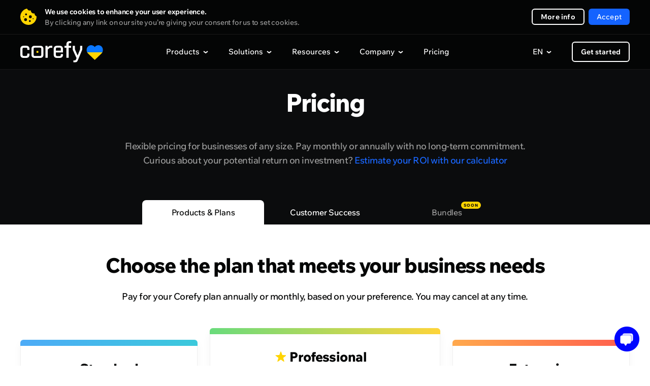

--- FILE ---
content_type: text/html; charset=UTF-8
request_url: https://corefy.com/pricing
body_size: 45143
content:


<!DOCTYPE html>
<html lang="en">
  <head>
    <meta charset="utf-8">

        <link rel="preconnect" href="https://www.googletagmanager.com">
    <!-- Google Tag Manager -->
    <script>(function(w,d,s,l,i){w[l]=w[l]||[];w[l].push({'gtm.start':
          new Date().getTime(),event:'gtm.js'});var f=d.getElementsByTagName(s)[0],
        j=d.createElement(s),dl=l!='dataLayer'?'&l='+l:'';j.async=true;j.src=
        'https://www.googletagmanager.com/gtm.js?id='+i+dl;f.parentNode.insertBefore(j,f);
      })(window,document,'script','dataLayer','GTM-P5VW4BC');</script>
    <!-- End Google Tag Manager -->

    <title>Pricing Plans for Merchants & PSPs | Payment Infrastructure • Corefy</title>

    <meta name="facebook-domain-verification" content="o93wc9y7svzywnse1f48g4y3xvw6b1">

      <meta name="title" content="Pricing Plans for Merchants & PSPs | Payment Infrastructure • Corefy">
  <meta name="description" content="Pick a pricing plan that fits your business — whether you're a merchant or a PSP. See what’s included, estimate your monthly cost, and customise your setup with add-ons and support.">
    <script type="application/ld+json">
        {
            "@context": "https://schema.org/",
            "@type": "WebPage",
            "name": "Pricing",
            "speakable":
            {
                "@type": "SpeakableSpecification",
                "xpath": [
                    "/html/head/title",
                    "/html/head/meta[@name='description']/@content"
                ]
            },
            "url": "https://corefy.com"
        }
    </script>

    <script type="application/ld+json">
    {
    "@context": "https://schema.org",
    "@type": "FAQPage",
    "mainEntity": [
        {
            "@type": "Question",
            "name": "What is Corefy?",
            "acceptedAnswer": {
                "@type": "Answer",
                "text": "Corefy is a payment orchestration platform for online businesses and payment institutions. We are a technical SaaS platform that integrates payment providers and acquirers all around the world to bring a unified infrastructure and interface for payment management. "
            }
        },
        {
            "@type": "Question",
            "name": "Are you a financial services provider? In which countries do you work?",
            "acceptedAnswer": {
                "@type": "Answer",
                "text": "We do not provide financial services and do not hold our clients' funds. That's why Corefy is not, and is not required to be, registered or authorised by The Financial Conduct Authority (FCA). \n\nWe integrate numerous payment service providers (PSPs) globally so that our services are available wherever PSPs work. We provide a unified technical infrastructure and a single interface to manage all your payment activity across multiple vendors. "
            }
        },
        {
            "@type": "Question",
            "name": "What do we need to start working with Corefy?",
            "acceptedAnswer": {
                "@type": "Answer",
                "text": "Your company needs to have direct contracts with financial companies and PSPs and a business bank account. Once you have it, you're all set to integrating with us. The process consists of the following steps:\n\n• the signing of a contract;\n• onboarding and training;\n• API integration.\n\nOn average, it takes 1-2 weeks to get you live with Corefy."
            }
        },
        {
            "@type": "Question",
            "name": "Do you provide merchant account services?",
            "acceptedAnswer": {
                "@type": "Answer",
                "text": "We would be glad to provide you with merchant accounts opening assistance and consultancy through our project <a href=\"https://payatlas.com/\">PayAtlas</a>."
            }
        },
        {
            "@type": "Question",
            "name": "Do we need to be PCI DSS compliant to work with you?",
            "acceptedAnswer": {
                "@type": "Answer",
                "text": "Your company needs to be PCI DSS compliant only in case you decide to host a payment page on your side and work Server-to-Server.\n\nIn other cases, there's no need for you to be PCI DSS compliant."
            }
        },
        {
            "@type": "Question",
            "name": "Do you offer white label solutions?",
            "acceptedAnswer": {
                "@type": "Answer",
                "text": "Yes, we provide a completely white label payment platform, that saves you thousands in costs and helps you hit the global market up to ten times faster. To learn more about our white label solutions, please visit <a href=\"https://corefy.com/white-label-payment-provider\">White label payment provider</a> page."
            }
        },
        {
            "@type": "Question",
            "name": "Is it safe for my business to work with Corefy?",
            "acceptedAnswer": {
                "@type": "Answer",
                "text": "We ensure the safety, stability, and reliability of our payment platform. Corefy is validated by the industry’s highest level of certification — The Payment Card Industry Data Security Standard (PCI DSS) Level 1. We do regular internal audits and facilitate independent security assessments by authorised third parties.\n\nCorefy also adheres to the requirements of ISO 9001 that specifies requirements for a Quality Management System (QMS) and ISO 27001 for Applications, Systems, People, Technology, and Processes.\n\nWe run our business in full compliance with PSD2 and GDPR, continuously looking for opportunities to enhance the overall security of the platform and the safety of sensitive data.\n\nFor more information on how Corefy ensures security and complies with regulations, please visit our <a href=\"https://corefy.com/security-and-compliance\">Security & Compliance</a> page."
            }
        },
        {
            "@type": "Question",
            "name": "What is your hosting provider?",
            "acceptedAnswer": {
                "@type": "Answer",
                "text": "Corefy's payment platform runs entirely on Amazon Web Services (AWS), one of the global leaders in cloud computing. Using AWS grants access to a world-class infrastructure that helps to scale seamlessly and increase developer productivity.\n\nOne of the key advantages AWS gives us is the unlimited server capacity. For our clients, it means the stability and scalability of our platform regardless of the load. "
            }
        },
        {
            "@type": "Question",
            "name": "Who are your clients?",
            "acceptedAnswer": {
                "@type": "Answer",
                "text": "We provide a complete set of cloud payment data processing services in a diverse set of industries, including, but not limited to:\n\n• Payment & Money Institutions, that benefit from our white label solutions.\n• Cryptocurrency projects, mostly exchanges and wallet providers.\n• Fintech applications.\n• Freelance platforms.\n• Marketplaces.\n• Gambling & Betting businesses.\n\nThe list of our clients features such well-known names as Kuna.io, the first public crypto exchange in Ukraine and the CIS, popular cashback service LetyShops, and educational platform Boosta."
            }
        },
        {
            "@type": "Question",
            "name": "What kind of support do you provide (SLA)?",
            "acceptedAnswer": {
                "@type": "Answer",
                "text": "We practise a personalised approach to every client to make sure all their requirement are fulfilled in time and at the highest level. The technical support we provide is regulated by the Service Level Agreement (SLA). If you would like to consult this document, please <a href=\"https://corefy.com/contact-us\">contact us</a>."
            }
        },
        {
            "@type": "Question",
            "name": "Which integrations do you have, and what does it take to add a new one?",
            "acceptedAnswer": {
                "@type": "Answer",
                "text": "We have hundreds of active integrations. Please visit our <a href=\"https://corefy.com/integrations/payment-providers\">Payment providers</a> directory to view all the options available.\n\nWe do also establish new integrations upon the client's request. Your Corefy subscription includes the development of a selected number of new integrations."
            }
        },
        {
            "@type": "Question",
            "name": "What payment methods do you provide and which currencies do you support?",
            "acceptedAnswer": {
                "@type": "Answer",
                "text": "Our clients can work with almost any payment method and currency. However, Corefy itself does not directly provide payment methods. They are provided to you by your PSPs and are supported by and accessible through our platform. "
            }
        },
        {
            "@type": "Question",
            "name": "Can you make a payment page in our design?",
            "acceptedAnswer": {
                "@type": "Answer",
                "text": "Yes, we can create a <a href=\"https://corefy.com/checkout\">Checkout</a> page in your design. Your Corefy subscription includes the development of a selected number of tailor-made payment pages."
            }
        },
        {
            "@type": "Question",
            "name": "Does Corefy support recurring payments/subscription management?",
            "acceptedAnswer": {
                "@type": "Answer",
                "text": "Yes, you can set up and handle recurring payments on our platform. <a href=\"https://corefy.com/contact-us\">Contact us</a> if you need guidance or more information about this service."
            }
        }
    ]
}
    </script>

    
    

    
<link rel="canonical" href="https://corefy.com/pricing" />    
                                <link rel="alternate" hreflang="ru" href="https://corefy.com/ru/pricing" />
                        <link rel="alternate" hreflang="uk" href="https://corefy.com/uk/pricing" />
                        <link rel="alternate" hreflang="fr" href="https://corefy.com/fr/pricing" />
                        <link rel="alternate" hreflang="es" href="https://corefy.com/es/pricing" />
                        <link rel="alternate" hreflang="de" href="https://corefy.com/de/pricing" />
                        <link rel="alternate" hreflang="en" href="https://corefy.com/pricing" />
          
    <link rel="alternate" hreflang="x-default" href="https://corefy.com/pricing" />
    
    <link 
      rel="preconnect" 
      href="https://fonts.googleapis.com"
    >
    <link 
      rel="preconnect" 
      href="https://fonts.gstatic.com" 
      crossorigin
    >
        <link
      rel="preload" 
      href="https://fonts.gstatic.com/s/wixmadefortext/v13/-W_lXI_oSymQ8Qj-Apx3HGN_Hu1RZiER5zwf.woff2" 
      as="font"
      type="font/woff2"
      crossorigin
    >
        <link
      rel="preload"
      href="https://fonts.gstatic.com/s/wixmadefortext/v13/-W_lXI_oSymQ8Qj-Apx3HGN_Hu1RZiUR5w.woff2" 
      as="font"
      type="font/woff2"
      crossorigin
    >

					<link rel="preload" href="/build/fonts/IBMPlexMono_SemiBold.1ad644b7.woff" as="font" crossorigin="anonymous" />
		
		
    <link rel="apple-touch-icon" sizes="180x180" href="/build/media/images/favicons/apple-touch-icon.b1f2f518d1f72845bc975f5d35ae805e.png">
    <link rel="icon" type="image/png" sizes="32x32" href="/build/media/images/favicons/favicon-32x32.a07d59ee1a48a886544efc609335d443.png">
    <link rel="icon" type="image/png" sizes="16x16" href="/build/media/images/favicons/favicon-16x16.d3ec580a6691b323285b9826746186ef.png">
    <link rel="manifest" href="/build/media/images/favicons/site.a96905eba41bef75be639b3d95133db4.webmanifest">
    <meta name="msapplication-TileColor" content="#000000">
    <meta name="theme-color" content="#ffffff">
    
    <style>
      div[style*="z-index: 2147483647"]{z-index: 990 !important;}#hs-eu-cookie-confirmation{display:none !important}#hubspot-messages-iframe-container{z-index:500 !important}body{position:relative;margin:0;padding:0;overflow-x:hidden;-webkit-text-size-adjust:100%;-webkit-font-smoothing:antialiased;font-family:Medium;font-feature-settings:'liga' off;font-size:16px;line-height:26px;color:#040505}body.loaded{opacity:1 !important}body.no-scroll{position:fixed;height:100%;width:100%;overflow:hidden}body.no-scroll .header{position:fixed;z-index:999}body *{margin:0;padding:0;outline:0;background-repeat:no-repeat;background-position:center;font-weight:400;font-style:normal;-webkit-box-sizing:border-box;box-sizing:border-box;-webkit-overflow-scrolling:touch;-webkit-tap-highlight-color:transparent;-webkit-appearance:none;-moz-appearance:none;appearance:none}input{border-radius:0;font-variant-ligatures:none}input::-ms-clear,input::-ms-reveal{display:none}li{list-style-type:none}a{text-decoration:none;-webkit-transition:.4s;-o-transition:.4s;transition:.4s}img{border:0;-webkit-user-drag:none}::selection{background:#ffd400}::-moz-selection{background:#ffd400}.page{position:relative;width:100%;overflow:hidden;counter-reset:numbering}.page.-visible{overflow:visible}.container{width:1200px;margin:auto}.default-text{font-size:18px;line-height:28px;letter-spacing:-.5px}.external-icon{position:relative;top:1px;display:inline-block;width:11px;height:11px;-webkit-transition:.4s;transition:.4s}.external-icon:before{content:'';display:block;position:absolute;top:0;left:0;right:0;bottom:0;border:2px solid #040505;-webkit-transition:.4s;transition:.4s}.external-icon.blue:before{border:2px solid #0006ff}.external-icon:after{content:'';display:block;position:absolute;top:0;right:0;width:7px;height:7px;background-color:#fff;-webkit-transition:.4s;transition:.4s}.external-icon span,.external-icon svg{display:block;position:absolute;z-index:1;width:7px;height:7px;-webkit-transition:.4s;transition:.4s}.external-icon svg path{-webkit-transition:.4s;transition:.4s}.external-icon span{background-image:url([data-uri])}.external-icon span:nth-child(2){background-image:url([data-uri])}.external-icon.blue span{background-image:url([data-uri])}.external-icon.blue span:nth-child(2){background-image:url([data-uri])}.external-icon span:first-child,.external-icon svg:first-child{left:0;bottom:0;opacity:0}.external-icon span:last-child{top:0;right:0}.external-icon.blue span:last-child{top:0}.caption{font-family:ExtraBold;position:relative;z-index:1}.caption_invisible{position:absolute;opacity:0}.caption_big{font-size:56px;line-height:56px;letter-spacing:-2px}.caption_large{font-size:48px;line-height:48px;letter-spacing:-1.5px}.caption_middle{font-size:40px;line-height:40px;letter-spacing:-1.5px}.caption_small{display:block;font-size:26px;line-height:32px;letter-spacing:-.5px}.caption em{display:inline-block;position:relative}.caption em:before{content:'';display:block;position:absolute;z-index:-1;left:0;right:0;bottom:-3px;border-bottom:6px solid #ffd400}.caption strong{color:#ffd400}.caption-description{text-align:center}.dark-bg .caption-description{color:#999}.button{display:-webkit-flex;display:-ms-flex;display:flex;justify-content:center;-ms-align-items:center;align-items:center;border:0;font-family:Medium;font-size:16px;-webkit-transition:.4s;transition:.4s;cursor:pointer;-webkit-user-select:none;user-select:none}.button_border{font-family:Bold;border-radius:6px;border:2px solid #fff;color:#fff}.button_border-gray{font-family:Bold;border:2px solid #f0f0f0}.button_border-blue{border-color:#0006ff;color:#0006ff}.button_border path{-webkit-transition:.4s;transition:.4s}.button_blue{background-color:#0006ff;color:#fff}.button_light-blue{background-color:#1463ff;color:#fff}.button_in{background-color:#1282be;color:#fff}.button_facebook{background-color:#4265ab;color:#fff}.button_social div{display:-webkit-flex;display:-ms-flex;display:flex;justify-content:center;width:18px;min-width:18px;margin-right:16px}.button_social div img{display:block;max-width:100%}.button_arrow{overflow:hidden;height:64px;padding:0 24px;border-radius:6px;background-color:#0006ff;color:#fff;letter-spacing:.2px}.button_arrow .button__inner{display:-webkit-flex;display:-ms-flex;display:flex;-ms-align-items:center;align-items:center;position:relative}.button_arrow .button__inner:after{content:'';display:block;position:relative;z-index:1;width:40px;height:40px;margin-left:24px;background-image:url([data-uri]);background-repeat:no-repeat;background-position:center}.button_arrow .button__inner div{z-index:1}.button_arrow .button__inner span{display:block;position:absolute;right:0;width:40px;height:40px;background-color:#0309d0;border-radius:50%;-webkit-transform-origin:center;transform-origin:center;-webkit-transition:.6s;transition:.6s}.button_download .button__inner:after{background-image:url([data-uri])}.button_wave{position:relative;overflow:hidden;background-color:#0006ff;color:#fff}.button_wave span{display:block;position:absolute;-webkit-transition:transform .8s;-o-transition:transform .8s;transition:transform .8s;width:500px;height:500px;margin-top:-250px;margin-left:-250px;border-radius:50%;-webkit-transform:scale(0);-ms-transform:scale(0);transform:scale(0);background-color:#0309d0}.button_wave div{position:relative;z-index:1}.button_wave:after{z-index:1}@media screen and (min-width:1000px){.caption_big{font-size:49px;line-height:49px}.caption-description br{display:none}.button_border:hover{background-color:#fff;color:#040505}.button_border-gray:hover{background-color:#f0f0f0}.button_border-blue:hover{border-color:#0006ff;background-color:#0006ff;color:#fff}.button_blue:hover{background-color:#0309d0}.button_border:hover path{fill:#040505}.button_light-blue:hover{background-color:#0c3782}.button_in:hover{background-color:#0d5074}.button_facebook:hover{background-color:#2a3f69}.button_arrow-container:hover .button_arrow .button__inner span,.button_arrow:hover .button__inner span{-webkit-transform:scale(15);-ms-transform:scale(15);transform:scale(15)}.button_arrow-container:hover .button_arrow.button_big .button__inner span,.button_arrow.button_big:hover .button__inner span{-webkit-transform:scale(19);-ms-transform:scale(19);transform:scale(19)}.button_wave:hover .wave-block__bg{-webkit-transform:scale(1);-ms-transform:scale(1);transform:scale(1)}.external:hover .external-icon.blue::before{border-color:#006}.external:hover .external-icon span:first-child,.external:hover .external-icon svg:first-child{opacity:1;-webkit-transform:translate(4px,-4px);transform:translate(4px,-4px)}.external:hover .external-icon span:last-child,.external:hover .external-icon svg:last-child{opacity:0;-webkit-transform:translate(6px,-6px);transform:translate(6px,-6px)}}@media screen and (min-width:1249px){.free-guides-download-button{width:100%;display:flex;justify-content:center}}@media screen and (max-width:1250px){body{overflow:auto}.container{width:700px}}@media screen and (max-width:760px){body{font-size:18px;line-height:28px}.container{width:auto;padding:0 20px}.caption{word-break:break-word}.caption_big{font-size:32px;line-height:36px;letter-spacing:-1px}.caption_large{font-size:28px;line-height:32px;letter-spacing:-1px}.caption_middle{font-size:28px;line-height:34px;letter-spacing:-1px}.caption_small{font-size:24px;line-height:28px;letter-spacing:-1px}.caption em:before{bottom:-2px;border-bottom:4px solid #ffd400}.button_arrow{height:56px;line-height:20px;padding:0 24px;font-size:16px}.button_arrow:after,.button_arrow:before{width:40px;height:40px}.button_arrow:before{right:24px;display:none}.button_arrow:after{margin-left:16px;background-color:#0309d0;border-radius:50%}.button_arrow .button__inner:after{margin-left:10px}}@media screen and (max-width:370px){.show-on-scroll-mobile{opacity:0;pointer-events:none;-webkit-transform:translateY(70px);transform:translateY(70px);-webkit-transition:opacity .7s,transform .7s;transition:opacity .7s,transform .7s}.show-on-scroll-mobile.show{opacity:1;pointer-events:auto;-webkit-transform:translateY(0);transform:translateY(0)}}
                </style>
    <!-- Global styles before page styles -->
    <link rel="stylesheet" href="/build/base_styles.6f16e2fa.css">
    <!-- Global styles before page styles -->

      <link rel="stylesheet" href="/build/pricing_styles.a6373fc6.css">

    <!-- Global styles after page styles -->
          <link rel="stylesheet" href="/build/cookie_message_styles.67e78139.css">
        <!-- Global styles after page styles -->

            <meta property="og:url" content="https://corefy.com/pricing">
      <meta property="og:type" content="website">
      <meta property="og:site_name" content="Corefy">
      <meta property="og:image:type" content="images/png">
      <meta property="og:image:width" content="1200">
      <meta property="og:image:height" content="630">
      <meta name="twitter:card" content="summary_large_image">
    
  <meta property="og:title" content="Pricing Plans for Merchants & PSPs | Payment Infrastructure • Corefy">
  <meta property="og:description" content="Pick a pricing plan that fits your business — whether you're a merchant or a PSP. See what’s included, estimate your monthly cost, and customise your setup with add-ons and support.">
  <meta property="og:image" content="https://corefy.com/build/media/images/opengraphs/pricing-new_en.b17c617af28fd8a6fa59710e40d27363.png">

    <!-- mobile -->
    <meta name="viewport" content="width=device-width">
    <meta name="format-detection" content="telephone=no">

    <script type="application/ld+json">
      {
        "@context": "https://schema.org",
        "@type": "Organization",
        "name": "Corefy",
        "url": "https://corefy.com/",
        "logo": "https://corefy.com/build/media/images/logo-white.22b83f1994e7ea866d9c381478d02471.svg",
        "foundingDate": "2018-01-11",
        "founder": [
          { "@type": "Person", "name": "Denys Kyrychenko" },
          { "@type": "Person", "name": "Dmytro Dziubenko" }
        ],
        "address": [
          {
            "@type": "PostalAddress",
            "streetAddress": "11th floor, 25 Cabot Square",
            "addressLocality": "London",
            "postalCode": "E14 4QZ",
            "addressCountry": "UK"
          },
          {
            "@type": "PostalAddress",
            "streetAddress": "25th floor, Starokyivska St, 10G",
            "addressLocality": "Kyiv",
            "postalCode": "04655",
            "addressCountry": "UA"
          }
        ],
        "contactPoint": {
          "@type": "ContactPoint",
          "telephone": "+44 20 3608 5914",
          "contactType": "sales",
          "email": "info@corefy.com",
          "areaServed": ["US","GB","CA","UA","150"],
          "availableLanguage": ["en", "Ukrainian"]
        },
        "sameAs": [
          "https://www.facebook.com/corefy",
          "https://x.com/corefy_com",
          "https://www.linkedin.com/company/corefycom/",
          "https://www.youtube.com/@Corefy",
          "https://www.instagram.com/corefyteam",
          "https://github.com/paycoreio"
        ]
      }
    </script>

    <script>
      const siteActiveLanguage = 'en';
    </script>
  </head>

  <body>
        <!-- Google Tag Manager (noscript) -->
    <noscript><iframe src="https://www.googletagmanager.com/ns.html?id=GTM-P5VW4BC"
                      height="0" width="0" style="display:none;visibility:hidden"></iframe></noscript>
    <!-- End Google Tag Manager (noscript) -->

          <div>
        
<div class="cookie-message disabled">
    <div class="container">
      <div class="close"></div>
        <div class="cookie-message__description">
            <p>
                <strong>
                    We use cookies to enhance your user experience.                </strong>
                <span>
                  By clicking any link on our site you’re giving your consent for us to set cookies.                </span>
            </p>
        </div>
        <div class="cookie-message__buttons">
          <a 
            href="/cookie-settings" 
            target="_blank" 
            class="button button_border button_border-white"
          >
            More info          </a>
            <button id="accept-cookie" class="button button_blue disabled">
              Accept            </button>
        </div>
    </div>
</div>

        <script src="/build/runtime.cdce9110.js" defer></script><script src="/build/0.dba8203c.js" defer></script><script src="/build/1.6eba6a29.js" defer></script><script src="/build/cookie_message.98174018.js" defer></script>
      </div>
        
    <!-- STATIC_HEADER_START -->
    

<script>
  const staticContent = {
    productsContentData: {
      base: {
        title: "Supported integrations",
        img: "/build/media/images/header/products/supported_integrations500.b0c380fc776623c0713eaf69647a652e.webp",
        imgX2: "/build/media/images/header/products/supported_integrations500_x2.58d8ed9f6dcd48f4b31ebfe5fb73972e.webp"
      },
      whiteLabelGateway: {
        title: "White-label gateway",
        img: "/build/media/images/header/products/white-label-gateway.2a5debb79be3954167836248f5822889.webp",
        imgX2: "/build/media/images/header/products/white-label-gateway_x2.0410e70eaa8c1a46d225161d2c945787.webp",
        description: "Benefit from having a scalable, ready-made payment gateway and a team of payment experts at your service.",
        featuresTitle: "Top features",
        featuresList: [
          "500+ ready-made integrations with payment providers and acquirers",
          "Smart routing engine",
          "Customisable hosted payment pages"
        ]
      },
      whiteLabelProcessor: {
        title: "White-label processor",
        img: "/build/media/images/header/products/white-label-processor.981137e26dbc370e1a49cec92d78d625.webp",
        imgX2: "/build/media/images/header/products/white-label-processor_x2.658d319260216615cc5e1babf7617d38.webp", 
        description: "Offer your clients robust payment services and capabilities relying on our holistic White-label processor.",
        featuresTitle: "Top features",
        featuresList: [
          "Your own branded sophisticated payment infrastructure",
          "Merchant portal on any domain",
          "PCI DSS Level 1 compliance"
        ]
      },
      paymentBridge: {
        title: "Payment bridge",
        img: "/build/media/images/header/products/payment-bridge.0fe8f5c66482a4592cd4f18ed4a6b4d4.webp",
        imgX2: "/build/media/images/header/products/payment-bridge_x2.73b1c7f944d159cf26a9239f3018f205.webp", 
        description: "Payment Bridge gives you a fast, low-effort way to add new payment integrations without rebuilding your stack.",
        featuresTitle: "Top features",
        featuresList: [
          "600+ ready-to-use connectors",
          "1-day time-to-market",
          "No migration or replatforming",
          "Cost-efficient expansion"
        ]
      },
      payatlas: {
        title: "PayAtlas",
        img: "/build/media/images/header/products/payatlas.dea671f0bccc79c80a94d7dfb65b3f10.webp",
        imgX2: "/build/media/images/header/products/payatlas_x2.a4e5e3faf674872587abf3367c4e35f5.webp",
        description: "Whether you are a company looking for MIDs or a PSP wanting to reach more clients, PayAtlas is your go-to solution.",
        featuresTitle: "Top features",
        featuresList: [
          "Global network of ISO/MSPs & payment service providers",
          "Compare providers to select the optimal solution",
          "Get the best offers to open merchant accounts"
        ]
      },
      processPayments: {
        title: "Payments",
        img: "/build/media/images/header/products/payments.698a6c2e236f5d044b9ecb9094f0e74b.webp",
        imgX2: "/build/media/images/header/products/payments_x2.58c42f0fd92441623ec0db78fd7fbd71.webp",
        description: "A unified interface allows you to accept online payments via various providers, flows, methods, and currencies.",
        featuresTitle: "Top features",
        featuresList: [
          "Accept online payments automatically and manually",
          "Optimise your payment flows with smart processing features",
          "Get extra revenue offering the payment gateway to your merchants"
        ]
      },
      processCheckouts: {
        title: "Checkout",
        img: "/build/media/images/header/products/checkouts.b01e977019d4a1ee93fd868cb65b6b50.webp",
        imgX2: "/build/media/images/header/products/checkouts_x2.d12dd1b16fb74b80634b808ef81bb654.webp",
        description: "A customisable payment page adapts to any business needs and supports various integration options.",
        featuresTitle: "Top features",
        featuresList: [
          "Support for any payment method, flow, currency and language",
          "Fully customisable design",
          "A range of integration options, from embedded to self-hosted"
        ]
      },
      processPayouts: {
        title: "Payouts",
        img: "/build/media/images/header/products/payouts.55d4649a1ed5e7698f09f1664348243b.webp",
        imgX2: "/build/media/images/header/products/payouts_x2.50ab1f7b00e4b3b8ba6d598593afcbef.webp", 
        description: "Make automatic and manual payouts quickly and easily with a wide range of payout options to choose from.",
        featuresTitle: "Top features",
        featuresList: [
          "Any payout method, flow, and currency",
          "Automated and manual payouts",
          "Configurable fees to offer this service to your merchants"
        ]
      },
      processBatchPayouts: {
        title: "Batch payouts",
        img: "/build/media/images/header/products/batch-payouts.27f96fe043389f864a8e154f43794467.webp",
        imgX2: "/build/media/images/header/products/batch-payouts_x2.b7b0989f86843c9f27871620ed547f7f.webp",
        description: "Make batch payouts to thousands of recipients using multiple methods and currencies simultaneously.",
        featuresTitle: "Top features",
        featuresList: [
          "Spreadsheet-like execution",
          "Amount splitting",
          "Process payouts one by one or all at once"
        ]
      },
      controlAnalytics: {
        title: "Analytics",
        img: "/build/media/images/header/products/analytics.67e2e3813d0d3435e9aaf5c0a1fd6d4d.webp",
        imgX2: "/build/media/images/header/products/analytics_x2.b27f6c78c18f90210e36320963834a99.webp",
        description: "Have all your data from disparate sources gathered and normalised to create financial reports fast and with ease.",
        featuresTitle: "Top features",
        featuresList: [
          "Live all-out view of business performance",
          "Automatic predefined or custom reports",
          "Configurable alerts for greater control and awareness"
        ]
      },
      controlDashboard: {
        title: "Dashboard",
        img: "/build/media/images/header/products/dashboard.f327182808eab8b2dd8b737fa638210b.webp",
        imgX2: "/build/media/images/header/products/dashboard_x2.1535dad8664543ba462ab59c9f14f08b.webp",  
        description: "Configure numerous settings and manage all payment and payout processes in real-time mode with a single dashboard.",
        featuresTitle: "Top features",
        featuresList: [
          "Real-time transaction data",
          "Activity logs",
          "Access control",
          "Alerts",
          "Data export"
        ]
      },
      controlReconciliations: {
        title: "Reconciliations",
        img: "/build/media/images/header/products/reconciliations.318b5b171bf668e3f894b97c27268b46.webp",
        imgX2: "/build/media/images/header/products/reconciliations_x2.7e0c969ec456c8e2e062f97561c3320e.webp",
        description: "Automate the labour-intensive reconciliation of transactions across multiple payment providers, accounts, and methods.",
        featuresTitle: "Top features",
        featuresList: [
          "Transaction reconciliation & Two-sided reconciliation",
          "Support for statements from any payment provider",
          "Flexible reconciliation settings and configurable conflict detection engine"
        ]
      },
      controlSecurityCompliance: {
        title: "Security & Compliance",
        img: "/build/media/images/header/products/security_compliance.7036a2a5941a9bf434e01e71f324456b.webp",
        imgX2: "/build/media/images/header/products/security_compliance_x2.c10d39b32211dbd2a8bd9f105b2d8284.webp",
        description: "Rely on the PCI DSS Level 1-compliant distributed payment infrastructure, protected against attacks of all types and scales.",
        featuresTitle: "Top features",
        featuresList: [
          "VISA Third Party Agent (TPA) and Mastercard Registration Program (MRP)",
          "PSD2 compliant software",
          "Infrastructure runs entirely on AWS"
        ]
      },
      chargebacks: {
        title: "Chargeback management",
        img: "/build/media/images/header/products/chargebacks.dce6cefc3ce407b0217745e6927f6243.webp",
        imgX2: "/build/media/images/header/products/chargebacks_x2.7284c48542702d701797852c4d426a64.webp",
        description: "Effectively manage chargebacks to safeguard your revenue, enhance your company's reputation, and foster lasting customer relationships.",
        featuresTitle: "Top features",
        featuresList: [
          "Reduced chargebacks and fraud",
          "Faster dispute resolution",
          "Increased revenue recovery"
        ]
      },
      orchestrateRoutingCascading: {
        title: "Routing & Cascading",
        img: "/build/media/images/header/products/routing_cascading.f0ed4c693388fcaa5d8c4f0beb93bc42.webp",
        imgX2: "/build/media/images/header/products/routing_cascading_x2.4c46d0739039a8ffb90d64ea3cbf986f.webp",
        description: "Process transactions in the most optimal way based on various attributes, like location, amount, payment method, etc.",
        featuresTitle: "Top features",
        featuresList: [
          "Dozens of routing attributes available",
          "Configure and edit complex routing schemes without any coding",
          "Set up cascading and automatic retries"
        ]
      },
      orchestrateCurrencyExchange: {
        title: "Currency conversion",
        img: "/build/media/images/header/products/currency_exchange.63847d4149c644ecac80c75cd78f1b01.webp",
        imgX2: "/build/media/images/header/products/currency_exchange_x2.32d5922eee77e77e600e6a2d628b1a69.webp",
        description: "Accept payments and make payouts in another currency even if you don’t maintain a balance in that currency.",
        featuresTitle: "Top features",
        featuresList: [
          "Support for hundreds of fiat currencies and cryptocurrencies",
          "Numerous exchange rates data sources",
          "Dynamic currency conversion schemes"
        ]
      },
      facilitateMerchantManagement: {
        title: "Merchant management",
        img: "/build/media/images/header/products/merchant-management.06fcf51670075e401745be2adfd7f303.webp",
        imgX2: "/build/media/images/header/products/merchant-management_x2.669bec8f3e45caf0903d89130a5bd311.webp",
        description: "Consolidate all the cashflows and transactions data on every online business into a single accounting system.",
        featuresTitle: "Top features",
        featuresList: [
          "Manage payment process and all day-to-day operations from a single dashboard",
          "Split the cash flow between multiple projects using common merchant accounts in different PSPs",
          "Generate income with highly configurable fees"
        ]
      },
      checkoutDemo: {
        title: "Checkout editor demo",
        img: "/build/media/images/header/products/checkout_demo.8bbfbe43a61a7015b1881b7bfce2cf06.webp",
        imgX2: "/build/media/images/header/products/checkout_demo_x2.4a7c3311caa8e9db4a8a79f3756a72d8.webp",
        description: "See how easily you can customise and preview your checkout flow — no code, no hassle. Explore the features, test the look and feel, and get inspired with this interactive online demo."
      }
    },
    solutionsContentData: {
      base: {
        title: "Client stories",
        img: "/build/media/images/header/solutions/use-cases.668b3e279d404f62abb104f03c70e948.webp",
        imgX2: "/build/media/images/header/solutions/use-cases_x2.43a952b69736007c4087fe6f45c9640f.webp"
      },
      merchants: {
        title: "For merchants",
        img: "/build/media/images/header/products/white-label-gateway.2a5debb79be3954167836248f5822889.webp",
        imgX2: "/build/media/images/header/products/white-label-gateway_x2.0410e70eaa8c1a46d225161d2c945787.webp",
        description: "Benefit from having a scalable, ready-made payment gateway and a team of payment experts at your service.",
        featuresTitle: "Top features",
        featuresList: [
          "500+ ready-made integrations with payment providers and acquirers",
          "Smart routing engine",
          "Customisable hosted payment pages"
        ]
      },
      paymentInstitutions: {
        title: "For payment institutions",
        img: "/build/media/images/header/products/white-label-processor.981137e26dbc370e1a49cec92d78d625.webp",
        imgX2: "/build/media/images/header/products/white-label-processor_x2.658d319260216615cc5e1babf7617d38.webp",
        description: "Offer your clients robust payment services and capabilities relying on our holistic White-label processor.",
        featuresTitle: "Top features",
        featuresList: [
          "Your own branded sophisticated payment infrastructure",
          "Merchant portal on any domain",
          "PCI DSS Level 1 compliance"
        ]
      },
      solutionsEcommerce: {
        title: "E-commerce",
        img: "/build/media/images/header/solutions/ecommerce.05a2a7c4db1ba052e24efc39247e80c5.webp",
        imgX2: "/build/media/images/header/solutions/ecommerce_x2.482e0d585b660bf49ad080cd6b313874.webp",
        description: "Accept payments from international customers without sacrificing the checkout experience, payment management, or security.",
        featuresTitle: "Top features",
        featuresList: [
          "New integrations with payment providers go live every day",
          "Customisable look and feel of your checkout",
          "A single dashboard to track and manage all data"
        ]
      },
      solutionsForex: {
        title: "Forex",
        img: "/build/media/images/header/solutions/forex.dc812fbdd44eb39644a022684cb86c47.webp",
        imgX2: "/build/media/images/header/solutions/forex_x2.884ca8c546e08e346c04fcc9cd038210.webp",
        description: "Connect international acquirers and accept multiple currencies to expand your operations globally.",
        featuresTitle: "Top features",
        featuresList: [
          "Growing pool of ready-made integrations",
          "Virtual multicurrency merchant accounts",
          "Card tokenisation with a white label payment page"
        ]
      },
      solutionsIgaming: {
        title: "iGaming",
        img: "/build/media/images/header/solutions/igaming.dbfbd873b70905aeb56548d656d6c59f.webp",
        imgX2: "/build/media/images/header/solutions/igaming_x2.cdcc2165dc2bebea9efebb7b6e362273.webp",
        description: "Revolutionise your iGaming business and remove the hassle of high-risk payment processing with our all-inclusive tool on board.",
        featuresTitle: "Top features",
        featuresList: [
          "Process any payment flow, method, and currency to get a global presence",
          "Hassle-free prize money payouts to keep your gamers happy",
          "Reliable support and quick integration with any provider from our pool or on your request"
        ]
      },
      solutionsGambling: {
        title: "Gambling",
        img: "/build/media/images/header/solutions/gambling.26e4a1056e67d8d37d526aa6d62c5708.webp",
        imgX2: "/build/media/images/header/solutions/gambling_x2.5c543f7050b8e1edb30505d9aef95fa8.webp",
        description: "Expand into new markets, increase conversion rates, and fortify security with minimal development effort.",
        featuresTitle: "Top features",
        featuresList: [
          "Offer payment options that cater to specific geographies to expand your player base",
          "Reduce the risk of losing MIDs",
          "Use a single platform to manage multiple gambling sites or brands"
        ]
      },
      solutionsIsoMsp: {
        title: "ISO/MSP",
        img: "/build/media/images/header/solutions/iso_msp.6099eec0d77852bed43b6501a28db215.webp",
        imgX2: "/build/media/images/header/solutions/iso_msp_x2.9fd1fba91e836d144cffdfd84f9ad206.webp",
        description: "Get your own payment gateway with professional tech support that uplifts ISO/MSPs performance.",
        featuresTitle: "Top features",
        featuresList: [
          "Leave all the technical matters to us",
          "Expand to new markets 10 times faster with a doorway to any provider and payment method",
          "Access all your payment details, processes, and analytics through a single interface"
        ]
      },
      solutionsB2bSaas: {
        title: "B2B SaaS",
        img: "/build/media/images/header/solutions/b2b_saas.c12eb1a40ada3266df7aaf86ad14f60b.webp",
        imgX2: "/build/media/images/header/solutions/b2b_saas_x2.7c5b24488ced72154435b57e3cc23e18.webp",
        description: "Streamline the payment acceptance process for your B2B SaaS business and easily tailor it to meet your clients' needs.",
        featuresTitle: "Top features",
        featuresList: [
          "Process recurring payments using tokenised payment details",
          "Enter the international market quickly with 500+ ready-made integrations",
          "Benefit from automated invoicing, customised billing, and support for flexible pricing plans"
        ]
      },
      solutionsCrypto: {
        title: "Crypto",
        img: "/build/media/images/header/solutions/crypto.ec5380250bd0b5b1830f598b4aadfa8a.webp",
        imgX2: "/build/media/images/header/solutions/crypto_x2.526b98427fe351622638222f43097afe.webp",
        description: "Unlock the full potential of cryptocurrency payments with our payment orchestration platform tailored for the crypto industry.",
        featuresTitle: "Top features",
        featuresList: [
          "Seamlessly process crypto transactions and simplify reconciliation with real-time settlement",
          "Expand your reach with support for popular cryptocurrencies and tokenised payments",
          "Enhance security and compliance with advanced fraud prevention measures"
        ]
      },
      solutionsPsp: {
        title: "PSP",
        img: "/build/media/images/header/solutions/psp.14b5317cf81fcb89dd82eca7fc2cfee4.webp",
        imgX2: "/build/media/images/header/solutions/psp_x2.ca14036c05617f0480bc2ec2b68309cf.webp",
        description: "Optimise your payment service provider operations with our payment orchestration platform designed to streamline payments for PSPs.",
        featuresTitle: "Top features",
        featuresList: [
          "Simplify onboarding and integration with a unified API for seamless connectivity to multiple payment methods and acquirers",
          "Enhance transaction success rates with intelligent routing and highly configurable dynamic routing schemes",
          "Access comprehensive reporting and analytics tools to gain valuable insights and improve performance across your payment ecosystem"
        ]
      },
      solutionsDatingAndAdult: {
        title: "Dating and adult",
        img: "/build/media/images/header/solutions/dating_and_adult.3483575c9a032b4b2afe5d401894abf8.webp",
        imgX2: "/build/media/images/header/solutions/dating_and_adult_x2.47137eb1a04987d1bff3c36e6f7919b8.webp",
        description: "Revamp your dating and adult payment processes with our set of payment solutions targeted to the industry's unique needs.",
        featuresTitle: "Top features",
        featuresList: [
          "Ensure discreet and secure transactions, protecting user privacy and sensitive data",
          "Streamline recurring billing for seamless user experiences",
          "Expand globally with support for local payment methods, currencies, and languages"
        ]
      },
      solutionsMarketplace: {
        title: "Marketplace",
        img: "/build/media/images/header/solutions/marketplace.18cae8bb94ee9912eb8e9504ffa860c0.webp",
        imgX2: "/build/media/images/header/solutions/marketplace_x2.27141118b2336be2816ba04a836ef136.webp",
        description: "Power up your marketplace's payment capabilities with our platform designed to drive growth and user satisfaction.",
        featuresTitle: "Top features",
        featuresList: [
          "Expand globally with support for a wide range of payment methods, currencies, and localised checkout experiences",
          "Enable seamless multi-party transactions with split payments and automated payouts",
          "Easily handle refunds and mass payouts to your vendors"
        ]
      },
      solutionsFinancialInstitution: {
        title: "Financial institution",
        img: "/build/media/images/header/solutions/financial_institution.42b23f37c8407db5fe3b6d8c42084d0c.webp",
        imgX2: "/build/media/images/header/solutions/financial_institution_x2.8e9965497dc01084a7c121e65d5bb3a4.webp",
        description: "Elevate your financial institution's payment capabilities to new heights and deliver superior customer experiences.",
        featuresTitle: "Top features",
        featuresList: [
          "Streamline payment flows and improve operational efficiency with centralised payment management",
          "Enhance security and compliance with robust fraud prevention measures and advanced risk management tools",
          "Expand your payment offerings with support for diverse payment methods, including digital wallets, ACH, and more"
        ]
      },
      solutionsExpandGlobally: {
        title: "Expand globally",
        img: "/build/media/images/header/solutions/expand_globally.0b2e17546dfab220c43a1fb7de4f81ac.webp",
        imgX2: "/build/media/images/header/solutions/expand_globally_x2.c5269c3f346a1c5bbc55817b9c1e48e3.webp",
        description: "Unleash your business's global potential with our comprehensive payment solution, empowering you to scale and reach new markets seamlessly."
      },
      solutionsBoostConversions: {
        title: "Boost conversions",
        img: "/build/media/images/header/solutions/boost_conversions.22644b3312a1f38114b541b92646d2bd.webp",
        imgX2: "/build/media/images/header/solutions/boost_conversions_x2.aeecc0473d5a3ce69b7802fb6c7db5cf.webp",
        description: "Elevate your e-commerce operations to new heights with our advanced payment platform, designed to optimise conversions and deliver a flawless customer experience."
      },
      solutionsMinimiseCosts: {
        title: "Minimise costs",
        img: "/build/media/images/header/solutions/minimise_costs.e7eee44f1a3f2d5ae6931f69005f1848.webp",
        imgX2: "/build/media/images/header/solutions/minimise_costs_x2.726b27fab899b7137b3c965df5fb92fe.webp",
        description: "Streamline your payment processes and minimise expenses with our cost-effective payment solution, enabling you to maximise profitability and operational efficiency."
      },
      byGeographyCentralEasternEurope: {
        title: "Central & Eastern Europe",
        img: "/build/media/images/header/solutions/central_eastern_europe.3165cf1afd2ae96fb7fe266192cb7ce4.webp",
        imgX2: "/build/media/images/header/solutions/central_eastern_europe_x2.2d8e1ddcf60a0f5d329b29d6ecad966c.webp",
        description: "Discover seamless payment solutions tailored for Central & Eastern Europe and unlock the full potential of your business.",
        featuresTitle: "Top features",
        featuresList: [
          "Accept local payment methods like Sofort, iDEAL, and Przelewy24",
          "Seamlessly handle multiple currencies and language preferences",
          "Ensure compliance with region-specific regulations and data protection laws"
        ]
      },
      byGeographyWesternEurope: {
        title: "Western Europe",
        img: "/build/media/images/header/solutions/western_europe.44eb8dc2ea4fceae721a3204af917c1f.webp",
        imgX2: "/build/media/images/header/solutions/western_europe_x2.b5011f57653b5f1068ef0f32403e9342.webp",
        description: "Elevate your payment operations in Western Europe with our innovative platform designed to transform your business.",
        featuresTitle: "Top features",
        featuresList: [
          "Offer popular payment methods like SEPA Direct Debit and Giropay",
          "Enable seamless cross-border transactions with Euro as the primary currency",
          "Leverage advanced fraud prevention measures and strong customer authentication"
        ]
      },
      byGeographyNorthAmerica: {
        title: "North America",
        img: "/build/media/images/header/solutions/north_america.886dff27dfb504d825a09c6ab79dfd4e.webp",
        imgX2: "/build/media/images/header/solutions/north_america_x2.2b2561e7adb1154fcd98ec3136470e95.webp",
        description: "Optimise and streamline your payment processes in North America with our advanced platform, empowering your business for success.",
        featuresTitle: "Top features",
        featuresList: [
          "Support major card networks like Visa, Mastercard, and American Express",
          "Enable digital wallets such as Apple Pay, Google Pay, and PayPal",
          "Ensure secure and compliant transactions with advanced fraud prevention measures and robust risk management tools"
        ]
      },
      byGeographyLatinAmerica: {
        title: "Latin America",
        img: "/build/media/images/header/solutions/latin_america.07017683fbd199b25d8e1b09b77b94b3.webp",
        imgX2: "/build/media/images/header/solutions/latin_america_x2.c0a4efe45a8bb2161d79e9683aab8986.webp",
        description: "Revolutionise payment experiences in Latin America with our comprehensive platform.",
        featuresTitle: "Top features",
        featuresList: [
          "Accept local payment methods like Boleto, OXXO, and Mercado Pago",
          "Seamlessly handle currency conversions and dynamic pricing strategies",
          "Ensure compliance with regional regulations and anti-money laundering policies"
        ]
      },
      byGeographyAfrica: {
        title: "Africa",
        img: "/build/media/images/header/solutions/africa.42a96a13fd9be0f9ec735965174bd8f1.webp",
        imgX2: "/build/media/images/header/solutions/africa_x2.d269b605babe68d8f4663dc78a896f6c.webp",
        description: "Unlock new payment opportunities in Africa with our tailored platform.",
        featuresTitle: "Top features",
        featuresList: [
          "Support mobile money solutions like M-Pesa, Airtel Money, and Orange Money",
          "Enable seamless integration with local payment gateways and e-wallets",
          "Facilitate cross-border transactions and international remittances"
        ]
      },
      byGeographyMiddleEast: {
        title: "Middle East",
        img: "/build/media/images/header/solutions/middle_east.d3e510f4d9c146cb5af7c294636fab48.webp",
        imgX2: "/build/media/images/header/solutions/middle_east_x2.57718996ceb1917d075fdca0d1ae84e2.webp",
        description: "Transform payment experiences in the Middle East, delivering exceptional performance for your business.",
        featuresTitle: "Top features",
        featuresList: [
          "Support popular payment methods like Sadad, Fawry, and Telr",
          "Enable seamless integration with leading regional acquirers and payment gateways",
          "Ensure compliance with local regulations and Islamic banking principles"
        ]
      },
      byGeographyApac: {
        title: "APAC",
        img: "/build/media/images/header/solutions/apac.f4a46d57bf36394a8ad2f595e9dc81d7.webp",
        imgX2: "/build/media/images/header/solutions/apac_x2.41ce49099d2427e86a1b2c4f3525b875.webp",
        description: "Optimise your payment operations in the APAC region, driving business growth effortlessly.",
        featuresTitle: "Top features",
        featuresList: [
          "Accept popular payment methods like Alipay, WeChat Pay, and GrabPay",
          "Seamlessly handle diverse currencies, including Chinese Yuan, Japanese Yen, and more",
          "Leverage our extensive network of local acquirers for enhanced transaction success rates"
        ]
      } 
    },
    resourcesContentData: {
      base: {
        title: "Blog",
        url: "/blog.json",
        colorBlock: "Blog",
        color: "#47CE75",
        featuresTitle: "More from our blog:"
      },
      resourcesBlog: {
        title: "Blog",
        url: "/blog.json",
        colorBlock: "Blog",
        color: "#47CE75",
        featuresTitle: "More from our blog:"
      },
      resourcesRoiСalculator: {
        title: "ROI calculator",
        img: "/build/media/images/header/resources/roi-calculator.f6d1391bfe06166d2c0bc1732a424271.webp",
        imgX2: "/build/media/images/header/resources/roi-calculator_x2.553da05479d5879b77b78aad068488cb.webp",
        description: "Not sure if orchestration is worth it? Use our calculator to estimate returns from optimising your payment setup with Corefy. Get clarity and financial insights in minutes."
      },
      resourcesDevelopersHub: {
        title: "Developer hub",
        img: "/build/media/images/header/resources/developers-hub.33fded82c224a715d358d0a64ad7e946.webp",
        imgX2: "/build/media/images/header/resources/developers-hub_x2.06473ebd4b3acc4f0acb96ce9b18c2d3.webp",
        description: "See our documentation to understand how to integrate our platform and work with it."
      },
      resourcesCaseStudies: {
        title: "Case studies",
        img: "/build/media/images/header/resources/case_studies.b791828ca882f6eb5c8a91506e008d92.webp",
        imgX2: "/build/media/images/header/resources/case_studies_x2.401c50ca76c49eb1858759471a494482.webp",
        description: "Discover the results LetyShops, Kuna, Boosta and other companies achieved with us."
      },
      resourcesGuides: {
        title: "Guides",
        img: "/build/media/images/header/resources/resources-guides.a1a4120551123a030f1a6142255b3c97.webp",
        imgX2: "/build/media/images/header/resources/resources-guides_x2.629c4a5fe0041c343a4371ccb5c4fb83.webp",
        description: "Download our free guides making the complex but vital payment topics more digestible."
      },
      resourcesGlossary: {
        title: "Glossary",
        img: "/build/media/images/header/resources/resources-glossary_new.96c7bf77a1cd38ae37ab29b928eb25d1.webp",
        imgX2: "/build/media/images/header/resources/resources-glossary_new_x2.b5bf66b049f0771e9b9e1dad3e737442.webp",
        description: "Demystify the payment world with our glossary of general terms used in the payment industry."
      },
      companyPodcasts: {
        title: "Podcasts",
        img: "/build/media/images/header/resources/podcast1210_new.2cf244a8b3fbd9b2c8e8f02d3847d2ff.webp",
        imgX2: "/build/media/images/header/resources/podcast1210_new_x2.27122c73ca5d9b066028652933ae42ba.webp",
        url: "/podcasts.json",
        colorBlock: "PODCAST",
        color: "#FF974B",
        featuresTitle: "More podcasts:"
      },
      resourcesQuickStart: {
        title: "Quick start",
        img: "/build/media/images/header/resources/quick-start.98086dc9153ca1d46aad1f5c3549e4e2.webp", 
        imgX2: "/build/media/images/header/resources/quick-start_x2.f85a4ed695f513b8701c055e549b6b23.webp",
        description: "See our documentation to understand how to integrate our platform and work with it."
      },
      resourcesFullApiReference: {
        title: "API reference",
        img: "/build/media/images/header/resources/full-api-reference.5baec9caf3bdaff8f0c7ab5d1d69939d.webp",
        imgX2: "/build/media/images/header/resources/full-api-reference_x2.2d053c62017c141e14fae9ced824c4f3.webp",
        description: "We offer a detailed API reference covering all the functionality and how to use it."
      },
      resourcesConnectorsGuides: {
        title: "Connectors guides",
        img: "/build/media/images/header/resources/connectors_guides.ed8eaa76aa91e6cc36d6eac420a2e792.webp",
        imgX2: "/build/media/images/header/resources/connectors_guides_x2.a7b76ff28725b691c502a5515ffc6e2b.webp",
        description: "This section explains how to connect your payment providers' accounts and the Corefy platform."
      },
      resourcesReleaseNotes: {
        title: "Release notes",
        img: "/build/media/images/header/resources/release-notes.f09695c367e07d4e87de4c9a4a835cd6.webp",
        imgX2: "/build/media/images/header/resources/release-notes_x2.ebe6e01d0bba7716644555a689b2d2ab.webp",
        description: "This changelog lists releases by date and version and provides details on associated changes."
      },
      resourcesServiceDesk: {
        title: "Service desk",
        img: "/build/media/images/header/resources/service-desk.7dcbe3650c50b7353d380697a378558a.webp",
        imgX2: "/build/media/images/header/resources/service-desk_x2.ec3bf4691e2ac0959c0625a4df39ee79.webp",
        description: "Service desk is used by our clients to request a new feature or integration, get technical support, or ask a question."
      },
      resourcesSystemStatus: {
        title: "System status",
        img: "/build/media/images/header/resources/system-status.66f19acc385c0a7cd4e5dd6c0bc228b3.webp",
        imgX2: "/build/media/images/header/resources/system-status_x2.aaabc05132fbbd6bf7179a53b8cfe7a0.webp",
        description: "Check out our platform’s health and uptime in the real-time mode."
      },
      quiz: {
        title: "Merchant's payment maturity quiz",
        img: "/build/media/images/header/resources/payment_maturity_quiz.9edebcd606b9d93e08620f54543afd98.webp",
        imgX2: "/build/media/images/header/resources/payment_maturity_quiz_x2.7aa63b891226579de2f6b165ba995c6a.webp",
        description: "Take this quick 7-question quiz to determine your company's payment maturity level and receive tailored recommendations. It will take you less than 2 minutes."
      }
    },
    companyContentData: {
      base: {
        title: "Company",
        img: "/build/media/images/header/company/company.e13d492d696eb8ec330ef865c15e8e25.webp",
        imgX2: "/build/media/images/header/company/company_x2.5818fb366a58f87f6c0012f1f24541ff.webp",
        description: "Find out more about Corefy as a company, meet our team and get the relevant contacts here."
      },
      companyAboutUs: {
        title: "About us",
        img: "/build/media/images/header/company/about_us.8cdbbd90d540d55cb663d0d2e19e7caf.webp",
        imgX2: "/build/media/images/header/company/about_us_x2.fbe1c12d03aebce2ecf23524918c8836.webp",
        description: "Discover our mission, vision, philosophy, story, and values. Let’s unify the payment world together!"
      },
      companyTeam: {
        title: "Team",
        img: "/build/media/images/header/company/team.8faeed73b4a0be102eefe3510c011cd3.webp",
        imgX2: "/build/media/images/header/company/team_x2.8fb77fbc98c72e1751e643cd6f64bbe1.webp",
        description: "Visit this page to meet our team and see all the people who work on growing and improving Corefy’s platform."
      },
      companyBrandAssets: {
        title: "Brand assets",
        img: "/build/media/images/header/company/brand_assets.0fb36f16752be006975a44719fad6321.webp",
        imgX2: "/build/media/images/header/company/brand_assets_x2.b9e54fa420c8b0a600f9299cd904b2ef.webp",
        description: "Corefy’s brand assets are neatly organised here and readily accessible to everyone who needs them. We would appreciate your help in strengthening our brand consistency."
      },
      companyRoadmap: {
        title: "Roadmap",
        img: "/build/media/images/header/company/roadmap.01d47e8c5ecc8840a0ee885246cc8619.webp",
        imgX2: "/build/media/images/header/company/roadmap_x2.16b8516e76bf0370d19b20508b3ddeac.webp",
        description: "Take a peep at Corefy's past milestones and the primary goals we aim for in the nearest future."
      },
      companyMedia: {
        title: "Media",
        img: "/build/media/images/header/company/media.e73d4d77158148b29d843e1b4f73288c.webp",
        imgX2: "/build/media/images/header/company/media_x2.9a94fcdfda04efa78b06fa4eced5e04e.webp",
        description: "Check out what media outlets across the world have to say about Corefy. If you’re a journalist, feel free to reach out to us for comments and resources."
      },
      companyContactUs: {
        title: "Contact us",
        img: "/build/media/images/header/company/contact_us.2ec2162f38ae24a874a17a304080e727.webp",
        imgX2: "/build/media/images/header/company/contact_us_x2.707cba84e4e473a158c0a9f4997f6199.webp",
        description: "Here you’ll find the email of a relevant department, our phone numbers, office addresses, and a contact form."
      },
      companyCareers: {
        title: "Careers",
        img: "/build/media/images/header/company/company-careers.ea65b790f3d2a28fd48f8e6569050dfb.webp",
        imgX2: "/build/media/images/header/company/company-careers_x2.a5d0f9eb77edc25850554008a6314af5.webp",
        description: "Let’s build the fintech future together! See the list of vacancies and join our team."
      },
      companyBlog: {
        title: "Blog",
        url: "/blog.json",
        colorBlock: "Blog",
        color: "#47CE75",
        featuresTitle: "More from our blog:"
      },
      standWithUkraine: {
        title: "Stand with Ukraine",
        img: "/build/media/images/header/company/stand_with_ukraine.6603965b1e3cbae38c47b84dd828f293.webp",
        imgX2: "/build/media/images/header/company/stand_with_ukraine_x2.84b15fce0005a86ab9fe95a9c4a2c392.webp",
        description: "Find out what we do to support Ukraine, the homeland of many of our teammates, and how you can help the country amid the war."
      }
    },
    defaultImageSrc: "/build/media/images/header/noImage.cf35785a977d3fdaf95b34e15887712e.webp"
  };
</script> 
<div class="header-container">
	<div class="header-container__inner">
		<header class="header header_black">
			<div class="container">
				<div class="menu-back-button">
					<svg width="14" height="14" viewBox="0 0 14 14" fill="none" xmlns="http://www.w3.org/2000/svg">
						<path fill-rule="evenodd" clip-rule="evenodd" d="M3.99561 5.95633L8.47597 1.47597L7 0L1.41271e-07 7L7 14L8.47597 12.524L3.99561 8.04367H14V5.95633H3.99561Z" fill="#0006FF"/>
					</svg>
					<span>
						Back					</span>
				</div>
				<a href="/" class="header__logo">
					<img src="/build/media/images/logo-blue.d54e7c7e4ec62d4df9688132dba27e9f.svg" alt="logo blue" class="header__logo-blue" loading="lazy">
					<img src="/build/media/images/logo-white.22b83f1994e7ea866d9c381478d02471.svg" alt="logo white" class="header__logo-white" loading="lazy">
					<img src="/build/media/images/icons/heart-blue-yellow.5dc9b20282ceb9dbfffc5817f4eb3d82.svg" alt="heart" class="ukraine-heart-logo" loading="lazy">
				</a>
				<nav class="menu-container">
					<ul class="menu">
						
<li class="menu__item menu__item-dropdown">
  <span class="menu__item-link">
    Products  </span>
  <div class="dropdown-menu">
    <div class="dropdown-menu__inner">
      <div class="dropdown-menu__arrow-top"></div>
      
      <div class="dropdown-menu__col dropdown-menu__col-left">
        <div class="dropdown-menu__category">
          <p class="dropdown-menu__category-title">
            Products          </p>
          <div class="dropdown-menu__category-links">
            <a href="/white-label-payment-gateway" class="dropdown-menu__link" data-src="whiteLabelGateway">
              <div class="dropdown-menu__link-icons">
                <span class="header-icon" data-src="/build/media/images/icons/menu/commerce.d25f4187a4bdb26fb15b08bd0e043561.svg" data-alt="white label"></span>
              </div>
              <div>
                <div class="dropdown-menu__link-title">
                  White-label gateway                </div>
                <p>
                  Solution for online businesses                </p>
              </div>
            </a>
            <a href="/white-label-payment-provider" class="dropdown-menu__link" data-src="whiteLabelProcessor">
              <div class="dropdown-menu__link-icons">
                <span class="header-icon" data-src="/build/media/images/icons/menu/white-label-processor.6fab4c379f0c858890f23e78b6c748d4.svg" data-alt="white label"></span>
              </div>
              <div>
                <div class="dropdown-menu__link-title">
                  White-label processor                </div>
                <p>
                  Solution for payment institutions                </p>
              </div>
            </a>
            <a href="https://corefy.com/solutions/products/payment-bridge" class="dropdown-menu__link" data-src="paymentBridge">
              <div class="dropdown-menu__link-icons">
                <span class="header-icon" data-src="/build/media/images/icons/menu/payment-bridge.2b57fa5672a0b2f4143a7b19fab7c215.svg" data-alt="payment-bridge"></span>
              </div>
              <div>
                <div class="dropdown-menu__link-title">
                  Payment bridge                </div>
                <p>
                  Access 600+ connectors now                </p>
              </div>
            </a>
            <a 
              href="https://payatlas.com/?utm_source=corefy&utm_medium=topmenu" 
              class="dropdown-menu__link external" 
              rel="nofollow"
              data-src="payatlas"
              target="_blank"
            >
              <div class="dropdown-menu__link-icons">
                <span class="header-icon" data-src="/build/media/images/icons/menu/compass.8ea806c83330f1845e8b7ab85616c463.svg" data-alt="PayAtlas"></span>
              </div>
              <div>
                <div class="dropdown-menu__link-title">
                  PayAtlas                  <div class="external-icon">
                    <span></span>
                    <span></span>
                  </div>
                </div>
                <p>
                  Payment services marketplace                </p>
              </div>
            </a>
          </div>
        </div>
      </div>

      <div class="dropdown-menu__col dropdown-menu__col-center">
        <div class="dropdown-menu__category">
          <p class="dropdown-menu__category-title">
            Process          </p>
          <div class="dropdown-menu__category-links">
            <a href="/payments" class="dropdown-menu__link" data-src="processPayments">
              <span>Payments</span>
            </a>
            <a href="/checkout" class="dropdown-menu__link" data-src="processCheckouts">
              <span>Checkout</span>
            </a>
            <a href="/payouts" class="dropdown-menu__link" data-src="processPayouts">
              <span>Payouts</span>
            </a>
            <a href="/batch-payouts" class="dropdown-menu__link" data-src="processBatchPayouts">
              <span>Batch payouts</span>
            </a>
          </div>
        </div>
        <div class="dropdown-menu__category">
          <p class="dropdown-menu__category-title">
            Control          </p>
          <div class="dropdown-menu__category-links">
            <a href="/analytics" class="dropdown-menu__link" data-src="controlAnalytics">
              <span>Analytics</span>
            </a>
            <a href="/dashboard" class="dropdown-menu__link" data-src="controlDashboard">
              <span>Dashboard</span>
            </a>
            <a href="/reconciliations" class="dropdown-menu__link" data-src="controlReconciliations">
              <span>Reconciliations</span>
            </a>
            <a href="/security-and-compliance" class="dropdown-menu__link" data-src="controlSecurityCompliance">
              <span>Security & Compliance</span>
            </a>
            <a href="/chargebacks" class="dropdown-menu__link" data-src="chargebacks">
              <span>Chargeback management</span>
            </a>
          </div>
        </div>
        <div class="dropdown-menu__category">
          <p class="dropdown-menu__category-title">
            Orchestrate          </p>
          <div class="dropdown-menu__category-links">
            <a href="/routing-and-cascading" class="dropdown-menu__link" data-src="orchestrateRoutingCascading">
              <span>Routing & Cascading</span>
            </a>
            <a href="/currency-conversion" class="dropdown-menu__link" data-src="orchestrateCurrencyExchange">
              <span>Currency conversion</span>
            </a>
            <a href="" class="dropdown-menu__link dropdown-menu__link-disabled" data-src="">
              <span>Fraud management</span>
              <span class="cf-badge">soon</span>
            </a>
            <a href="" class="dropdown-menu__link dropdown-menu__link-disabled" data-src="">
              <span>Cashier</span>
              <span class="cf-badge">soon</span>
            </a>
          </div>
        </div>
        <div class="dropdown-menu__category">
          <p class="dropdown-menu__category-title">
            Facilitate          </p>
          <div class="dropdown-menu__category-links">
            <a href="/merchant-management" class="dropdown-menu__link" data-src="facilitateMerchantManagement">
              <span>Merchant management</span>
            </a>
          </div>
        </div>

        <a class="mobile-menu-links" href="/integrations/payment-providers" target="_blank">
          <span>
            500+ payment providers          </span>
          <div>
            <img
              loading="lazy"
              src="/build/media/images/header/icons/paypal.1fc0c5abebe963df2a529c85a80bf974.webp"
              alt="paypal"
            >
            <img
              loading="lazy"
              src="/build/media/images/header/icons/stripe.6f13945a43290ed610e8f65717af8aa7.webp"
              alt="stripe"
            >
            <img
              loading="lazy"
              src="/build/media/images/header/icons/skrill.86fa36751e486c11a0d48769e3cf6da5.webp"
              alt="skrill"
            >
          </div>
        </a>

        <div class="dropdown-menu__footer-ukraine-margin"></div>

        <a href="https://corefy.com/checkout-demo/" class="dropdown-menu__footer-ukraine dropdown-menu__link" data-src="checkoutDemo">
          <img
            loading="lazy"
            src="/build/media/images/header/products/checkout-demo.fe86bda3d5ccaf2d553da19f802342a7.webp"
            alt="checkout-demo"
            width="80"
            height="80"
          >
          <div>
            <div class="link link_arrow dropdown-menu__footer-link">
              Test-drive checkout creation              <div>
                <svg width="9" height="14" viewbox="0 0 9 14" fill="none" xmlns="http://www.w3.org/2000/svg">
                  <path fill-rule="evenodd" clip-rule="evenodd" d="M1.70718 0.292969L8.41429 7.00008L1.70718 13.7072L0.292969 12.293L4.58586 8.00008L4.58579 6.00008L0.292969 1.70718L1.70718 0.292969Z" fill="#040505"></path>
                </svg>
              </div>
            </div>
            <div class="dropdown-menu__footer-ukraine-description">
              Use the interactive demo to build your own checkout flow — no coding, just clicks.            </div>
          </div>
        </a>
      </div>

        <div class="dropdown-menu__col dropdown-menu__col-right">
          
<div class="static-info fade-in-block">
  <div class="menu-info-title">
    Supported integrations  </div>
  <img 
    class="menu-info-image" 
    src="" 
    alt="Products" 
    loading="lazy" 
  />

  <div class="menu-info-base" data-src="productsContentData">
      <div class="base-link">
        <a href="/integrations/payment-providers" class="link link_arrow dropdown-menu__footer-link" target="_blank">
          Payment providers          <div>
            <svg width="9" height="14" viewbox="0 0 9 14" fill="none" xmlns="http://www.w3.org/2000/svg">
              <path fill-rule="evenodd" clip-rule="evenodd" d="M1.70718 0.292969L8.41429 7.00008L1.70718 13.7072L0.292969 12.293L4.58586 8.00008L4.58579 6.00008L0.292969 1.70718L1.70718 0.292969Z" fill="#040505"></path>
            </svg>
          </div>
        </a>
        <div class="base-description">
          <span>
            Easily connect          </span>
          <a 
            href="/blog/new-integration-with-paypal"
            class="base-description-link" 
            target="_blank"
          >PayPal</a>,
          <a 
            href="/blog/new-integration-with-stripe"
            class="base-description-link" 
            target="_blank"
          >Stripe</a>,
          <a 
            href="/blog/new-integration-with-skrill"
            class="base-description-link" 
            target="_blank"
          >Skrill</a>
          <span>
            and 500+ more          </span>
        </div>
        <div class="base-logo">
          <a href="/blog/new-integration-with-paypal" class="base-description-link" target="_blank">
            <img
              loading="lazy"
              src="/build/media/images/header/icons/paypal.1fc0c5abebe963df2a529c85a80bf974.webp"
              alt="paypal"
            >
          </a>
          <a href="/blog/new-integration-with-stripe" class="base-description-link" target="_blank">
            <img
              loading="lazy"
              src="/build/media/images/header/icons/stripe.6f13945a43290ed610e8f65717af8aa7.webp"
              alt="stripe"
            >
          </a>
          <a href="/blog/new-integration-with-skrill" class="base-description-link" target="_blank">
            <img
              loading="lazy"
              src="/build/media/images/header/icons/skrill.86fa36751e486c11a0d48769e3cf6da5.webp"
              alt="skrill"
            >
          </a>
        </div>
      </div>
  </div>

  <div class="menu-info-links">
    <div class="menu-info-links_title"></div>

    <div class="menu-info-links_features"></div>

    <div class="info-links_list"></div>
  </div>

  <div class="preloader-wrapper">
    <div class="preloader-block-2"></div>
    <div class="preloader-block-4"></div>
    <div class="preloader-block-1"></div>
    <div class="preloader-block-2"></div>
    <div class="preloader-block-1"></div>
    <div class="preloader-block-1"></div>
    <div class="preloader-block-3"></div>
    <div class="preloader-block-3"></div>
    <div class="preloader-block-3"></div>
  </div> 
</div>          </div>
    </div>
  </div>
</li>						
<li class="menu__item menu__item-dropdown">
  <span class="menu__item-link">
    Solutions  </span>
  <div class="dropdown-menu">
    <div class="dropdown-menu__inner">
      <div class="dropdown-menu__arrow-top"></div>
      
      <div class="dropdown-menu__col dropdown-menu__col-left">
        <div class="dropdown-menu__category">
          <p class="dropdown-menu__category-title">
            Solutions          </p>
          <div class="dropdown-menu__category-links">
            <a href="/white-label-payment-gateway" class="dropdown-menu__link" data-src="merchants">
              <div class="dropdown-menu__link-icons">
                <span class="header-icon" data-src="/build/media/images/icons/menu/commerce.d25f4187a4bdb26fb15b08bd0e043561.svg" data-alt="white label"></span>
              </div>
              <div>
                <div class="dropdown-menu__link-title">
                  For merchants                </div>
                <p>
                  White-label gateway                </p>
              </div>
            </a>
            <a href="/white-label-payment-provider" class="dropdown-menu__link" data-src="paymentInstitutions">
              <div class="dropdown-menu__link-icons">
                <span class="header-icon" data-src="/build/media/images/icons/menu/white-label-processor.6fab4c379f0c858890f23e78b6c748d4.svg" data-alt="white label"></span>
              </div>
              <div>
                <div class="dropdown-menu__link-title">
                  For payment institutions                </div>
                <p>
                  White-label processor                </p>
              </div>
            </a>
          </div>
        </div>
      </div>

      <div class="dropdown-menu__col dropdown-menu__col-center">
        <div class="dropdown-menu__category">
          <p class="dropdown-menu__category-title">
            By industry          </p>
          <div class="dropdown-menu__category-links">
            <a href="/payment-gateway-for-e-commerce" class="dropdown-menu__link" data-src="solutionsEcommerce">
              <span>E-commerce</span>
            </a>
            <a href="/forex" class="dropdown-menu__link" data-src="solutionsForex">
              <span>Forex</span>
            </a>
            <a href="/igaming" class="dropdown-menu__link" data-src="solutionsIgaming">
              <span>iGaming</span>
            </a>
            <a href="/gambling-payment-gateway" class="dropdown-menu__link" data-src="solutionsGambling">
              <span>Gambling</span>
            </a>
            <a href="/white-label-iso-msp" class="dropdown-menu__link" data-src="solutionsIsoMsp">
              <span>ISO/MSP</span>
            </a>
            <a href="/glossary/saas-payment-gateway" class="dropdown-menu__link" data-src="solutionsB2bSaas">
              <span>B2B SaaS</span>
            </a>
            <a href="/glossary/crypto-payment-processing" class="dropdown-menu__link" data-src="solutionsCrypto">
              <span>Crypto</span>
            </a>
            <a href="/blog/how-to-become-a-psp-without-development-efforts" class="dropdown-menu__link" data-src="solutionsPsp">
              <span>PSP</span>
            </a>
            <a href="/blog/online-dating-payment-processing" class="dropdown-menu__link" data-src="solutionsDatingAndAdult">
              <span>Dating and adult</span>
            </a>
            <a href="/payment-gateway-for-marketplace" class="dropdown-menu__link" data-src="solutionsMarketplace">
              <span>Marketplace</span>
            </a>
            <a href="/blog/5-major-payment-challenges-of-banks-psps-and-financial-institutions" class="dropdown-menu__link" data-src="solutionsFinancialInstitution">
              <span>Financial institution</span>
            </a>
          </div>
        </div>
        <div class="dropdown-menu__category">
          <p class="dropdown-menu__category-title">
            By strategy          </p>
          <div class="dropdown-menu__category-links">
            <a href="/blog/getting-ready-for-expansion-here-s-a-smart-way-to-do-it" class="dropdown-menu__link" data-src="solutionsExpandGlobally">
              <span>Expand globally</span>
            </a>
            <a href="/blog/increase-checkout-conversion-rate" class="dropdown-menu__link" data-src="solutionsBoostConversions">
              <span>Boost conversions</span>
            </a>
            <a href="/blog/5-tried-and-true-ways-to-save-on-psp-fees" class="dropdown-menu__link" data-src="solutionsMinimiseCosts">
              <span>Minimise costs</span>
            </a>
          </div>
        </div>
        <div class="dropdown-menu__category">
          <p class="dropdown-menu__category-title">
            By geography          </p>
          <div class="dropdown-menu__category-links">
            <a href="/blog/entering-the-central-eastern-european-market-business-and-payment-trends" class="dropdown-menu__link" data-src="byGeographyCentralEasternEurope">
              <span>Central & Eastern Europe</span>
            </a>
            <a href="/blog/entering-the-western-europe-market-all-you-need-to-know" class="dropdown-menu__link" data-src="byGeographyWesternEurope">
              <span>Western Europe</span>
            </a>
            <a href="/blog/expanding-to-north-america-market-specificity-local-payment-culture" class="dropdown-menu__link" data-src="byGeographyNorthAmerica">
              <span>North America</span>
            </a>
            <a href="/blog/expanding-to-the-latin-american-market-payment-trends-business-specificities" class="dropdown-menu__link" data-src="byGeographyLatinAmerica">
              <span>Latin America</span>
            </a>
            <a href="/blog/african-market-payment-trends-specificities" class="dropdown-menu__link" data-src="byGeographyAfrica">
              <span>Africa</span>
            </a>
            <a href="/blog/expanding-to-the-middle-east-planning-overview-payment-landscape" class="dropdown-menu__link" data-src="byGeographyMiddleEast">
              <span>Middle East</span>
            </a>
            <a href="/blog/apac-market-overview-and-payment-trends" class="dropdown-menu__link" data-src="byGeographyApac">
              <span>APAC</span>
            </a>
          </div>
        </div>

        <a class="mobile-menu-links" href="/case-studies" target="_blank">
          <span>
            Case studies          </span>
          <div>
            <img
              loading="lazy"
              src="/build/media/images/header/icons/letyShops.2adee47e9b17162eabfb5ea8678645a0.webp"
              alt="letyShops"
            >
            <img
              loading="lazy"
              src="/build/media/images/header/icons/kuna.1eb49ff3f08a09723d72bc4ed351c8e3.webp"
              alt="kuna"
            >
            <img
              loading="lazy"
              src="/build/media/images/header/icons/boosta.dc8b3a2a39040861c49c0091fb69e67f.webp"
              alt="boosta"
            >
          </div>
        </a>

              </div>

      <div class="dropdown-menu__col dropdown-menu__col-right">
        
<div class="static-info fade-in-block">
  <div class="menu-info-title">
    Client stories  </div>
  <img 
    class="menu-info-image"
    src="" 
    alt="Solutions" 
    loading="lazy" 
  />

  <div class="menu-info-base" data-src="solutionsContentData">
    <div class="base-link">
      <div class="case-author-wrapper">
        <div class="case-author-quote">
          Our clients around the world are scaling up their business thanks to our solutions for different industries and areas.        </div>
      </div>
      <a href="/case-studies" class="link link_arrow dropdown-menu__footer-link" target="_blank">
        Case studies        <div>
          <svg width="9" height="14" viewbox="0 0 9 14" fill="none" xmlns="http://www.w3.org/2000/svg">
            <path fill-rule="evenodd" clip-rule="evenodd" d="M1.70718 0.292969L8.41429 7.00008L1.70718 13.7072L0.292969 12.293L4.58586 8.00008L4.58579 6.00008L0.292969 1.70718L1.70718 0.292969Z" fill="#040505"></path>
          </svg>
        </div>
      </a> 
      <div class="base-description">
        <span>
          Discover what        </span>
        <a href="/case-studies/letyshops" class="base-description-link" target="_blank">
          LetyShops,        </a>
        <a href="/case-studies/kuna" class="base-description-link" target="_blank">
          Kuna,        </a>
        <a href="/case-studies/boosta" class="base-description-link" target="_blank">
          Boosta        </a>
        <span>
          and others achieved with us        </span>
      </div>
      <div class="base-logo">
        <a href="/case-studies/letyshops" target="_blank">
          <img
            loading="lazy"
            src="/build/media/images/header/icons/letyShops.2adee47e9b17162eabfb5ea8678645a0.webp"
            alt="letyShops"
          >
        </a>
        <a href="/case-studies/kuna" target="_blank">
          <img
            loading="lazy"
            src="/build/media/images/header/icons/kuna.1eb49ff3f08a09723d72bc4ed351c8e3.webp"
            alt="kuna"
          >
        </a>
        <a href="/case-studies/boosta" target="_blank">
          <img
            loading="lazy"
            src="/build/media/images/header/icons/boosta.dc8b3a2a39040861c49c0091fb69e67f.webp"
            alt="boosta"
          >
        </a>
      </div>
    </div>
  </div>

  <div class="menu-info-links">
    <div class="menu-info-links_title"></div>
    <div class="menu-info-links_features"></div>
    <div class="info-links_list"></div>
  </div>

  <div class="preloader-wrapper">
    <div class="preloader-block-2"></div>
    <div class="preloader-block-4"></div>
    <div class="preloader-block-1"></div>
    <div class="preloader-block-2"></div>
    <div class="preloader-block-1"></div>
    <div class="preloader-block-1"></div>
    <div class="preloader-block-3"></div>
    <div class="preloader-block-3"></div>
    <div class="preloader-block-3"></div>
  </div> 
</div>        </div>
    </div>
  </div>
</li>

						
<li class="menu__item menu__item-dropdown">
  <span class="menu__item-link">
    Resources  </span>
  <div class="dropdown-menu">
    <div class="dropdown-menu__inner dropdown-menu__inner-with-footer">
      <div class="dropdown-menu__arrow-top"></div>
      
      <div class="dropdown-menu__col dropdown-menu__col-left">
        <div class="dropdown-menu__category">
          <p class="dropdown-menu__category-title">
            Resources          </p>
          <div class="dropdown-menu__category-links">
            <a href="https://corefy.com/blog" class="dropdown-menu__link dropdown-menu__link-external" data-src="resourcesBlog">
              <div class="dropdown-menu__link-icons">
                <span class="header-icon" data-src="/build/media/images/icons/menu/imgBlog.bb5417c558511d1f29b985677f3d7bc0.svg" data-alt="PayAtlas"></span>
              </div>
              <div>
                <div class="dropdown-menu__link-title">
                  Blog                </div>
                <p>
                  Payment articles and our news                </p>
              </div>
            </a>
            <a href="/roi-calculator" class="dropdown-menu__link" data-src="resourcesRoiСalculator">
              <div class="dropdown-menu__link-icons">
                <span class="header-icon" data-src="/build/media/images/icons/menu/roi-calculator.f805cbeed43aa1b6b1089b45e938b05c.svg" data-alt="Calculator"></span>
              </div>
              <div>
                <div class="dropdown-menu__link-title">
                  ROI calculator                </div>
                <p>
                  Estimate return on investment                </p>
              </div>
            </a>
            <a href="https://corefy.com/docs/integration/" class="dropdown-menu__link" data-src="resourcesDevelopersHub">
              <div class="dropdown-menu__link-icons">
                <span class="header-icon" data-src="/build/media/images/icons/menu/cap.6274e18dc19c11fad46ef4e00df26eba.svg" data-alt="Developer hub"></span>
              </div>
              <div>
                <div class="dropdown-menu__link-title">
                  Developer hub                </div>
                <p>
                  Resources for developers                </p>
              </div>
            </a>
          </div>
        </div>
      </div>

      <div class="dropdown-menu__col dropdown-menu__col-center">
        <div class="dropdown-menu__category">
          <p class="dropdown-menu__category-title">
            Knowledge          </p>
          <div class="dropdown-menu__category-links">
            <a href="/case-studies" class="dropdown-menu__link" data-src="resourcesCaseStudies">
              <span>Case studies</span>
            </a>
            <a href="/guides" class="dropdown-menu__link" data-src="resourcesGuides">
              <span>Guides</span>
            </a>
            <a href="/glossary" class="dropdown-menu__link" data-src="resourcesGlossary">
              <span>Glossary</span>
            </a>
            <a href="/podcasts" class="dropdown-menu__link dropdown-menu__link-external" data-src="companyPodcasts">
              <span>Podcasts</span>
            </a>
          </div>
        </div>
        <div class="dropdown-menu__category">
          <p class="dropdown-menu__category-title">
            Documentation          </p>
          <div class="dropdown-menu__category-links">
            <a href="https://corefy.com/docs/" class="dropdown-menu__link" data-src="resourcesQuickStart">
              <span>Quick start</span>
            </a>
            <a href="https://corefy.com/docs/integration/api-references/" class="dropdown-menu__link" data-src="resourcesFullApiReference">
              <span>API reference</span>
            </a>
            <a href="https://corefy.com/docs/integration/" class="dropdown-menu__link" data-src="resourcesDevelopersHub">
              <span>Developer hub</span>
            </a>
            <a href="https://corefy.com/docs/connectors/" class="dropdown-menu__link" data-src="resourcesConnectorsGuides">
              <span>Connectors guides</span>
            </a>
            <a href="https://corefy.com/docs/release-notes/" class="dropdown-menu__link" data-src="resourcesReleaseNotes">
              <span>Release notes</span>
            </a>
          </div>
        </div>
        <div class="dropdown-menu__category">
          <p class="dropdown-menu__category-title">
            Support          </p>
          <div class="dropdown-menu__category-links">
            <a href="https://jira.paymaxi.com/servicedesk/customer/portal/4" class="dropdown-menu__link" data-src="resourcesServiceDesk">
              <span>Service desk</span>
            </a>
            <a href="https://status.paycore.io/?__hstc=188722295.2b70901fce93c9e8d2037f2dc37fc9b0.1681825804162.1682596812633.1682602518970.10&__hssc=188722295.8.1682602518970&__hsfp=1483565601" class="dropdown-menu__link" data-src="resourcesSystemStatus">
              <span>System status</span>
            </a>
          </div>
        </div>

        <div class="dropdown-menu__footer-ukraine-margin"></div>
        <a href="https://corefy.com/payment-maturity-quiz" class="dropdown-menu__footer-ukraine dropdown-menu__link" data-src="quiz">
          <img
            loading="lazy"
            src="/build/media/images/header/resources/quiz.e47043abf5cdbc5050be46e83c3ab582.webp"
            alt="Quiz"
          >
          <div>
            <div class="link link_arrow dropdown-menu__footer-link">
              Discover your payment maturity level              <div>
                <svg width="9" height="14" viewbox="0 0 9 14" fill="none" xmlns="http://www.w3.org/2000/svg">
                  <path fill-rule="evenodd" clip-rule="evenodd" d="M1.70718 0.292969L8.41429 7.00008L1.70718 13.7072L0.292969 12.293L4.58586 8.00008L4.58579 6.00008L0.292969 1.70718L1.70718 0.292969Z" fill="#040505"></path>
                </svg>
              </div>
            </div>
            <div class="dropdown-menu__footer-ukraine-description">
              Take this quick 7-question quiz to determine your company's payment maturity level and receive tailored recommendations.            </div>
          </div>
        </a>
      </div>

      <div class="dropdown-menu__col dropdown-menu__col-right">
        
<div class="resources-info fade-in-block">
  <div class="resources-info-title menu-info-title"></div>

  <img 
    class="resources-info-image menu-info-image" 
    src="" 
    alt="Resources" 
    loading="lazy"
  >

  <div class="menu-info-base menu-info-base-external" data-src="resourcesContentData">
  </div>

  <div class="right-block-info-external">
    <div class="resources-info-color-block"></div>

    <a href="" class="resources-info-description"></a>

    <div class="resources-info-post-info">
      <div class="post-info-date">
        <svg width="11" height="13" viewBox="0 0 11 13" fill="none" xmlns="http://www.w3.org/2000/svg">
          <path d="M3.75 1.63086V2.38086H6.75V1.63086C6.75 1.23242 7.07812 0.880859 7.5 0.880859C7.89844 0.880859 8.25 1.23242 8.25 1.63086V2.38086H9.375C9.98438 2.38086 10.5 2.89648 10.5 3.50586V4.63086H0V3.50586C0 2.89648 0.492188 2.38086 1.125 2.38086H2.25V1.63086C2.25 1.23242 2.57812 0.880859 3 0.880859C3.39844 0.880859 3.75 1.23242 3.75 1.63086ZM0 5.38086H10.5V11.7559C10.5 12.3887 9.98438 12.8809 9.375 12.8809H1.125C0.492188 12.8809 0 12.3887 0 11.7559V5.38086ZM1.5 8.00586C1.5 8.2168 1.66406 8.38086 1.875 8.38086H2.625C2.8125 8.38086 3 8.2168 3 8.00586V7.25586C3 7.06836 2.8125 6.88086 2.625 6.88086H1.875C1.66406 6.88086 1.5 7.06836 1.5 7.25586V8.00586ZM4.5 8.00586C4.5 8.2168 4.66406 8.38086 4.875 8.38086H5.625C5.8125 8.38086 6 8.2168 6 8.00586V7.25586C6 7.06836 5.8125 6.88086 5.625 6.88086H4.875C4.66406 6.88086 4.5 7.06836 4.5 7.25586V8.00586ZM7.875 6.88086C7.66406 6.88086 7.5 7.06836 7.5 7.25586V8.00586C7.5 8.2168 7.66406 8.38086 7.875 8.38086H8.625C8.8125 8.38086 9 8.2168 9 8.00586V7.25586C9 7.06836 8.8125 6.88086 8.625 6.88086H7.875ZM1.5 11.0059C1.5 11.2168 1.66406 11.3809 1.875 11.3809H2.625C2.8125 11.3809 3 11.2168 3 11.0059V10.2559C3 10.0684 2.8125 9.88086 2.625 9.88086H1.875C1.66406 9.88086 1.5 10.0684 1.5 10.2559V11.0059ZM4.875 9.88086C4.66406 9.88086 4.5 10.0684 4.5 10.2559V11.0059C4.5 11.2168 4.66406 11.3809 4.875 11.3809H5.625C5.8125 11.3809 6 11.2168 6 11.0059V10.2559C6 10.0684 5.8125 9.88086 5.625 9.88086H4.875ZM7.5 11.0059C7.5 11.2168 7.66406 11.3809 7.875 11.3809H8.625C8.8125 11.3809 9 11.2168 9 11.0059V10.2559C9 10.0684 8.8125 9.88086 8.625 9.88086H7.875C7.66406 9.88086 7.5 10.0684 7.5 10.2559V11.0059Z" fill="#999999"/>
        </svg>
        <span></span>
      </div>
      <div class="post-info-time">
        <svg width="12" height="13" viewBox="0 0 12 13" fill="none" xmlns="http://www.w3.org/2000/svg">
          <path d="M6 12.8809C2.67188 12.8809 0 10.209 0 6.88086C0 3.57617 2.67188 0.880859 6 0.880859C9.30469 0.880859 12 3.57617 12 6.88086C12 10.209 9.30469 12.8809 6 12.8809ZM5.4375 6.88086C5.4375 7.06836 5.53125 7.25586 5.67188 7.34961L7.92188 8.84961C8.17969 9.03711 8.53125 8.9668 8.69531 8.70898C8.88281 8.45117 8.8125 8.09961 8.55469 7.91211L6.5625 6.59961V3.69336C6.5625 3.38867 6.30469 3.13086 5.97656 3.13086C5.67188 3.13086 5.41406 3.38867 5.41406 3.69336L5.4375 6.88086Z" fill="#999999"/>
        </svg>
        <span></span>
      </div>
    </div>
  </div>

  <div class="right-block-info-links menu-info-links">
    <div class="menu-info-links_title"></div>
    <div class="menu-info-links_features"></div>
    <div class="right-block-info-links_list info-links_list"></div>
  </div>

  <div class="preloader-wrapper">
    <div class="preloader-block-2"></div>
    <div class="preloader-block-4"></div>
    <div class="preloader-block-1"></div>
    <div class="preloader-block-2"></div>
    <div class="preloader-block-1"></div>
    <div class="preloader-block-1"></div>
    <div class="preloader-block-3"></div>
    <div class="preloader-block-3"></div>
    <div class="preloader-block-3"></div>
  </div> 
</div>        </div>
    </div>
  </div>
</li>						
<li class="menu__item menu__item-dropdown">
  <span class="menu__item-link">
    Company  </span>
  <div class="dropdown-menu">
    <div class="dropdown-menu__inner dropdown-menu__inner-company">
      <div class="dropdown-menu__arrow-top"></div>
      <div class="dropdown-menu__col dropdown-menu__col-center">
        <div class="dropdown-menu__category">
          <p class="dropdown-menu__category-title">
            Company          </p>
          <div class="dropdown-menu__category-links">
            <a href="/about-us" class="dropdown-menu__link" data-src="companyAboutUs">
              <span>About us</span>
            </a>
            <a href="/team" class="dropdown-menu__link" data-src="companyTeam">
              <span>Team</span>
            </a>
            <a href="/brand-assets" class="dropdown-menu__link" data-src="companyBrandAssets">
              <span>Brand assets</span>
            </a>
            <a href="/roadmap" class="dropdown-menu__link" data-src="companyRoadmap">
              <span>Roadmap</span>
            </a>
            <a href="/media" class="dropdown-menu__link" data-src="companyMedia">
              <span>Media</span>
            </a>
          </div>
        </div>
        <div class="dropdown-menu__category">
          <p class="dropdown-menu__category-title">
            Get in touch          </p>
          <div class="dropdown-menu__category-links">
            <a href="/contact-us" class="dropdown-menu__link" data-src="companyContactUs">
              <span>Contact us</span>
            </a>
            <a href="https://corefy.com/careers" class="dropdown-menu__link" data-src="companyCareers">
              <span>Careers</span>
              <span class="cf-badge">we`re hiring!</span>
            </a>
          </div>
        </div>

        <div class="dropdown-menu__footer-ukraine-margin"></div>
        <a href="/stop-the-war" class="dropdown-menu__footer-ukraine dropdown-menu__link" data-src="standWithUkraine">
          <img
            loading="lazy"
            src="/build/media/images/header/company/ukraine.ebd88c0b279179e0cd182db492f6e936.webp"
            alt="Stand with Ukraine"
          >
          <div>
            <div class="link link_arrow dropdown-menu__footer-link">
              Stand with Ukraine              <div>
                <svg width="9" height="14" viewbox="0 0 9 14" fill="none" xmlns="http://www.w3.org/2000/svg">
                  <path fill-rule="evenodd" clip-rule="evenodd" d="M1.70718 0.292969L8.41429 7.00008L1.70718 13.7072L0.292969 12.293L4.58586 8.00008L4.58579 6.00008L0.292969 1.70718L1.70718 0.292969Z" fill="#040505"></path>
                </svg>
              </div>
            </div>
            <div class="dropdown-menu__footer-ukraine-description">
              We deplore any military attacks, do our best to help Ukraine, and urge you to do the same.            </div>
          </div>
        </a>
        <div class="menu-info_social-media menu-info_social-media-mobile">
          <div class="social-media_title">
            Follow us          </div>
          <ul class="socials light">
            <li>
              <a class="linked-in-icon" href="https://www.linkedin.com/company/corefycom/" target="_blank" rel="nofollow noopener noreferrer">
                <svg width="14" height="15" viewBox="0 0 14 15" fill="none" xmlns="http://www.w3.org/2000/svg">
                  <path d="M3.125 15H0.21875V5.65625H3.125V15ZM1.65625 4.40625C0.75 4.40625 0 3.625 0 2.6875C0 1.40625 1.375 0.59375 2.5 1.25C3.03125 1.53125 3.34375 2.09375 3.34375 2.6875C3.34375 3.625 2.59375 4.40625 1.65625 4.40625ZM13.9688 15H11.0938V10.4688C11.0938 9.375 11.0625 8 9.5625 8C8.0625 8 7.84375 9.15625 7.84375 10.375V15H4.9375V5.65625H7.71875V6.9375H7.75C8.15625 6.21875 9.09375 5.4375 10.5 5.4375C13.4375 5.4375 14 7.375 14 9.875V15H13.9688Z" fill="#BDBDBD"/>
                </svg>
              </a>
            </li>
            <li>
              <a class="twitter-icon" href="https://x.com/corefy_com" target="_blank" rel="nofollow noopener noreferrer">
                <svg width="16" height="14" viewBox="0 0 16 14" fill="none" xmlns="http://www.w3.org/2000/svg">
                  <path d="M14.3438 3.75C14.3438 3.90625 14.3438 4.03125 14.3438 4.1875C14.3438 8.53125 11.0625 13.5 5.03125 13.5C3.15625 13.5 1.4375 12.9688 0 12.0312C0.25 12.0625 0.5 12.0938 0.78125 12.0938C2.3125 12.0938 3.71875 11.5625 4.84375 10.6875C3.40625 10.6562 2.1875 9.71875 1.78125 8.40625C2 8.4375 2.1875 8.46875 2.40625 8.46875C2.6875 8.46875 3 8.40625 3.25 8.34375C1.75 8.03125 0.625 6.71875 0.625 5.125V5.09375C1.0625 5.34375 1.59375 5.46875 2.125 5.5C1.21875 4.90625 0.65625 3.90625 0.65625 2.78125C0.65625 2.15625 0.8125 1.59375 1.09375 1.125C2.71875 3.09375 5.15625 4.40625 7.875 4.5625C7.8125 4.3125 7.78125 4.0625 7.78125 3.8125C7.78125 2 9.25 0.53125 11.0625 0.53125C12 0.53125 12.8438 0.90625 13.4688 1.5625C14.1875 1.40625 14.9062 1.125 15.5312 0.75C15.2812 1.53125 14.7812 2.15625 14.0938 2.5625C14.75 2.5 15.4062 2.3125 15.9688 2.0625C15.5312 2.71875 14.9688 3.28125 14.3438 3.75Z" fill="#BDBDBD"/>
                </svg>
              </a>
            </li>
            <li>
              <a class="instagram-icon" href="https://www.instagram.com/corefyteam" target="_blank" rel="nofollow noopener noreferrer">
                <svg width="16" height="16" viewBox="0 0 16 16" fill="none" xmlns="http://www.w3.org/2000/svg">
                  <g clip-path="url(#clip0_4819_43313)">
                  <path fill-rule="evenodd" clip-rule="evenodd" d="M0 4.23529C0 1.89621 1.89621 0 4.23529 0H11.7647C14.1038 0 16 1.89621 16 4.23529V11.7647C16 14.1038 14.1038 16 11.7647 16H4.23529C1.89621 16 0 14.1038 0 11.7647V4.23529ZM12.2353 4.70635C12.7551 4.70635 13.1764 4.28498 13.1764 3.76518C13.1764 3.24538 12.7551 2.824 12.2353 2.824C11.7155 2.824 11.2941 3.24538 11.2941 3.76518C11.2941 4.28498 11.7155 4.70635 12.2353 4.70635ZM12.2354 8.00027C12.2354 10.3394 10.3392 12.2356 8.00009 12.2356C5.661 12.2356 3.76479 10.3394 3.76479 8.00027C3.76479 5.66118 5.661 3.76497 8.00009 3.76497C10.3392 3.76497 12.2354 5.66118 12.2354 8.00027Z" fill="#BDBDBD"/>
                  </g>
                  <defs>
                  <clipPath id="clip0_4819_43313">
                  <rect width="16" height="16" fill="white"/>
                  </clipPath>
                  </defs>
                </svg>
              </a>
            </li>
            <li>
              <a class="youtube-icon" href="https://www.youtube.com/channel/UCWxS8ICD_VymZodUAqzKdVA" target="_blank" rel="nofollow noopener noreferrer">
                <svg width="18" height="12" viewBox="0 0 18 12" fill="none" xmlns="http://www.w3.org/2000/svg">
                  <path d="M17.1562 1.90625C16.9688 1.15625 16.375 0.5625 15.6562 0.375C14.3125 0 9 0 9 0C9 0 3.65625 0 2.3125 0.375C1.59375 0.5625 1 1.15625 0.8125 1.90625C0.4375 3.21875 0.4375 6.03125 0.4375 6.03125C0.4375 6.03125 0.4375 8.8125 0.8125 10.1562C1 10.9062 1.59375 11.4688 2.3125 11.6562C3.65625 12 9 12 9 12C9 12 14.3125 12 15.6562 11.6562C16.375 11.4688 16.9688 10.9062 17.1562 10.1562C17.5312 8.8125 17.5312 6.03125 17.5312 6.03125C17.5312 6.03125 17.5312 3.21875 17.1562 1.90625ZM7.25 8.5625V3.5L11.6875 6.03125L7.25 8.5625Z" fill="#BDBDBD"/>
                </svg>
              </a>
            </li>
            <li>
              <a class="facebook-icon" href="https://www.facebook.com/corefy" target="_blank" rel="nofollow noopener noreferrer">
                <svg width="10" height="16" viewBox="0 0 10 16" fill="none" xmlns="http://www.w3.org/2000/svg">
                  <path d="M8.71875 9H6.375V16H3.25V9H0.6875V6.125H3.25V3.90625C3.25 1.40625 4.75 0 7.03125 0C8.125 0 9.28125 0.21875 9.28125 0.21875V2.6875H8C6.75 2.6875 6.375 3.4375 6.375 4.25V6.125H9.15625L8.71875 9Z" fill="#BDBDBD"/>
                </svg>
              </a>
            </li>
            <li>
              <a class="github-icon" href="https://github.com/paycoreio" target="_blank" rel="nofollow noopener noreferrer">
                <svg width="16" height="16" viewBox="0 0 16 16" fill="none" xmlns="http://www.w3.org/2000/svg">
                  <path d="M5.15625 12.4375C5.15625 12.5 5.09375 12.5312 5 12.5312C4.90625 12.5625 4.84375 12.5 4.84375 12.4375C4.84375 12.375 4.90625 12.3125 5 12.3125C5.09375 12.3125 5.15625 12.375 5.15625 12.4375ZM4.1875 12.2812C4.1875 12.3438 4.25 12.4375 4.34375 12.4375C4.40625 12.4688 4.5 12.4375 4.53125 12.375C4.53125 12.3125 4.5 12.25 4.40625 12.2188C4.3125 12.1875 4.21875 12.2188 4.1875 12.2812ZM5.59375 12.25C5.5 12.25 5.4375 12.3125 5.4375 12.4062C5.4375 12.4688 5.53125 12.5 5.625 12.4688C5.71875 12.4375 5.78125 12.4062 5.75 12.3438C5.75 12.2812 5.65625 12.2188 5.59375 12.25ZM7.625 0.25C3.3125 0.25 0 3.5625 0 7.875C0 11.3438 2.15625 14.3125 5.28125 15.375C5.6875 15.4375 5.8125 15.1875 5.8125 15C5.8125 14.7812 5.8125 13.7188 5.8125 13.0625C5.8125 13.0625 3.625 13.5312 3.15625 12.125C3.15625 12.125 2.8125 11.2188 2.3125 11C2.3125 11 1.59375 10.5 2.34375 10.5C2.34375 10.5 3.125 10.5625 3.5625 11.3125C4.25 12.5312 5.375 12.1875 5.84375 11.9688C5.90625 11.4688 6.09375 11.125 6.34375 10.9062C4.59375 10.7188 2.8125 10.4688 2.8125 7.46875C2.8125 6.59375 3.0625 6.1875 3.5625 5.625C3.46875 5.40625 3.21875 4.59375 3.65625 3.5C4.28125 3.3125 5.8125 4.34375 5.8125 4.34375C6.4375 4.15625 7.09375 4.09375 7.75 4.09375C8.4375 4.09375 9.09375 4.15625 9.71875 4.34375C9.71875 4.34375 11.2188 3.28125 11.875 3.5C12.3125 4.59375 12.0312 5.40625 11.9688 5.625C12.4688 6.1875 12.7812 6.59375 12.7812 7.46875C12.7812 10.4688 10.9375 10.7188 9.1875 10.9062C9.46875 11.1562 9.71875 11.625 9.71875 12.375C9.71875 13.4062 9.6875 14.7188 9.6875 14.9688C9.6875 15.1875 9.84375 15.4375 10.25 15.3438C13.375 14.3125 15.5 11.3438 15.5 7.875C15.5 3.5625 11.9688 0.25 7.625 0.25ZM3.03125 11.0312C2.96875 11.0625 3 11.1562 3.03125 11.2188C3.09375 11.25 3.15625 11.2812 3.21875 11.25C3.25 11.2188 3.25 11.125 3.1875 11.0625C3.125 11.0312 3.0625 11 3.03125 11.0312ZM2.6875 10.7812C2.65625 10.8438 2.6875 10.875 2.75 10.9062C2.8125 10.9375 2.875 10.9375 2.90625 10.875C2.90625 10.8438 2.875 10.8125 2.8125 10.7812C2.75 10.75 2.71875 10.75 2.6875 10.7812ZM3.6875 11.9062C3.65625 11.9375 3.65625 12.0312 3.75 12.0938C3.8125 12.1562 3.90625 12.1875 3.9375 12.125C3.96875 12.0938 3.96875 12 3.90625 11.9375C3.84375 11.875 3.75 11.8438 3.6875 11.9062ZM3.34375 11.4375C3.28125 11.4688 3.28125 11.5625 3.34375 11.625C3.40625 11.6875 3.46875 11.7188 3.53125 11.6875C3.5625 11.6562 3.5625 11.5625 3.53125 11.5C3.46875 11.4375 3.40625 11.4062 3.34375 11.4375Z" fill="#BDBDBD"/>
                </svg>
              </a>
            </li>
          </ul>
        </div>
      </div>

      <div class="dropdown-menu__col dropdown-menu__col-right">
        
<div class="resources-info fade-in-block">
  <div class="resources-info-title menu-info-title">
    Company  </div>

  <img 
    class="menu-info-image"
    src="" 
    alt="company" 
    loading="lazy"
  >
  
  <div div class="menu-info-base" data-src="companyContentData"></div>

  <div class="right-block-info-external">
    <div class="resources-info-color-block"></div>

    <a href="" class="resources-info-description"></a>

    <div class="resources-info-post-info">
      <div class="post-info-date">
        <svg width="11" height="13" viewBox="0 0 11 13" fill="none" xmlns="http://www.w3.org/2000/svg">
          <path d="M3.75 1.63086V2.38086H6.75V1.63086C6.75 1.23242 7.07812 0.880859 7.5 0.880859C7.89844 0.880859 8.25 1.23242 8.25 1.63086V2.38086H9.375C9.98438 2.38086 10.5 2.89648 10.5 3.50586V4.63086H0V3.50586C0 2.89648 0.492188 2.38086 1.125 2.38086H2.25V1.63086C2.25 1.23242 2.57812 0.880859 3 0.880859C3.39844 0.880859 3.75 1.23242 3.75 1.63086ZM0 5.38086H10.5V11.7559C10.5 12.3887 9.98438 12.8809 9.375 12.8809H1.125C0.492188 12.8809 0 12.3887 0 11.7559V5.38086ZM1.5 8.00586C1.5 8.2168 1.66406 8.38086 1.875 8.38086H2.625C2.8125 8.38086 3 8.2168 3 8.00586V7.25586C3 7.06836 2.8125 6.88086 2.625 6.88086H1.875C1.66406 6.88086 1.5 7.06836 1.5 7.25586V8.00586ZM4.5 8.00586C4.5 8.2168 4.66406 8.38086 4.875 8.38086H5.625C5.8125 8.38086 6 8.2168 6 8.00586V7.25586C6 7.06836 5.8125 6.88086 5.625 6.88086H4.875C4.66406 6.88086 4.5 7.06836 4.5 7.25586V8.00586ZM7.875 6.88086C7.66406 6.88086 7.5 7.06836 7.5 7.25586V8.00586C7.5 8.2168 7.66406 8.38086 7.875 8.38086H8.625C8.8125 8.38086 9 8.2168 9 8.00586V7.25586C9 7.06836 8.8125 6.88086 8.625 6.88086H7.875ZM1.5 11.0059C1.5 11.2168 1.66406 11.3809 1.875 11.3809H2.625C2.8125 11.3809 3 11.2168 3 11.0059V10.2559C3 10.0684 2.8125 9.88086 2.625 9.88086H1.875C1.66406 9.88086 1.5 10.0684 1.5 10.2559V11.0059ZM4.875 9.88086C4.66406 9.88086 4.5 10.0684 4.5 10.2559V11.0059C4.5 11.2168 4.66406 11.3809 4.875 11.3809H5.625C5.8125 11.3809 6 11.2168 6 11.0059V10.2559C6 10.0684 5.8125 9.88086 5.625 9.88086H4.875ZM7.5 11.0059C7.5 11.2168 7.66406 11.3809 7.875 11.3809H8.625C8.8125 11.3809 9 11.2168 9 11.0059V10.2559C9 10.0684 8.8125 9.88086 8.625 9.88086H7.875C7.66406 9.88086 7.5 10.0684 7.5 10.2559V11.0059Z" fill="#999999"/>
        </svg>
        <span></span>
      </div>
      <div class="post-info-time">
        <svg width="12" height="13" viewBox="0 0 12 13" fill="none" xmlns="http://www.w3.org/2000/svg">
          <path d="M6 12.8809C2.67188 12.8809 0 10.209 0 6.88086C0 3.57617 2.67188 0.880859 6 0.880859C9.30469 0.880859 12 3.57617 12 6.88086C12 10.209 9.30469 12.8809 6 12.8809ZM5.4375 6.88086C5.4375 7.06836 5.53125 7.25586 5.67188 7.34961L7.92188 8.84961C8.17969 9.03711 8.53125 8.9668 8.69531 8.70898C8.88281 8.45117 8.8125 8.09961 8.55469 7.91211L6.5625 6.59961V3.69336C6.5625 3.38867 6.30469 3.13086 5.97656 3.13086C5.67188 3.13086 5.41406 3.38867 5.41406 3.69336L5.4375 6.88086Z" fill="#999999"/>
        </svg>
        <span></span>
      </div>
    </div>
  </div>

  <div class="menu-info-links_title">
    Find out more about Corefy as a company, meet our team and get the relevant contacts here.  </div>

  <div class="right-block-info-links menu-info-links" style="display: block;">
    <div class="menu-info-links_features"></div>
    <div class="right-block-info-links_list info-links_list"></div>
  </div>

  <div class="preloader-wrapper">
    <div class="preloader-block-2"></div>
    <div class="preloader-block-4"></div>
    <div class="preloader-block-1"></div>
    <div class="preloader-block-2"></div>
    <div class="preloader-block-1"></div>
    <div class="preloader-block-1"></div>
    <div class="preloader-block-3"></div>
    <div class="preloader-block-3"></div>
    <div class="preloader-block-3"></div>
  </div> 
</div>  
        <div class="menu-info_social-media">
          <div class="social-media_title">
            Follow us          </div>
          <ul class="socials light">
            <li>
              <a class="linked-in-icon" href="https://www.linkedin.com/company/corefycom/" target="_blank" rel="nofollow noopener noreferrer">
                <svg width="16" height="16" viewBox="0 0 16 16" fill="none" xmlns="http://www.w3.org/2000/svg">
                  <path d="M4.17811 15.0007V5.55496H1.17706V15.0007H4.17811ZM2.67797 4.26452C3.72449 4.26452 4.3759 3.5392 4.3759 2.63278C4.3564 1.70593 3.72453 1.00073 2.69783 1.00073C1.67129 1.00073 1 1.70594 1 2.63278C1 3.53924 1.65125 4.26452 2.65838 4.26452H2.67797ZM5.83918 15.0007H8.84023V9.72575C8.84023 9.44344 8.85973 9.16142 8.93898 8.95961C9.15593 8.39557 9.64972 7.81138 10.4787 7.81138C11.5647 7.81138 11.9991 8.67758 11.9991 9.94738V15.0007H15V9.58455C15 6.68317 13.5194 5.3332 11.5449 5.3332C9.92599 5.3332 9.21516 6.2799 8.82027 6.9247H8.8403V5.55476H5.83925C5.87863 6.4411 5.83918 15.0007 5.83918 15.0007Z" fill="#BDBDBD"/>
                </svg>
              </a>
            </li>
            <li>
              <a class="twitter-icon" href="https://x.com/corefy_com" target="_blank" rel="nofollow noopener noreferrer">
                <svg width="16" height="16" viewBox="0 0 16 16" fill="none" xmlns="http://www.w3.org/2000/svg">
                  <g clip-path="url(#clip0_187_9469)">
                  <path d="M15.0261 2.33769C14.4291 2.75877 13.7681 3.08082 13.0687 3.29146C12.6932 2.85977 12.1943 2.55381 11.6393 2.41494C11.0843 2.27608 10.5 2.31101 9.96553 2.51501C9.43104 2.71902 8.9721 3.08225 8.65077 3.55559C8.32944 4.02893 8.16124 4.58953 8.16891 5.16159V5.78496C7.07341 5.81337 5.98789 5.5704 5.00902 5.07771C4.03015 4.58501 3.18833 3.85788 2.55852 2.96107C2.55852 2.96107 0.0650144 8.57146 5.6754 11.065C4.39158 11.9364 2.8622 12.3734 1.31177 12.3117C6.92216 15.4286 13.7793 12.3117 13.7793 5.14288C13.7787 4.96924 13.762 4.79603 13.7294 4.62548C14.3657 3.99805 14.8146 3.20587 15.0261 2.33769Z" fill="#BDBDBD"/>
                  </g>
                  <defs>
                  <clipPath id="clip0_187_9469">
                  <rect width="14.961" height="14.961" fill="white" transform="translate(0.688354 0.467529)"/>
                  </clipPath>
                  </defs>
                </svg>
              </a>
            </li>
            <li>
              <a class="instagram-icon" href="https://www.instagram.com/corefyteam" target="_blank" rel="nofollow noopener noreferrer">
                <svg width="16" height="16" viewBox="0 0 16 16" fill="none" xmlns="http://www.w3.org/2000/svg">
                  <path fill-rule="evenodd" clip-rule="evenodd" d="M0.571411 4.42854C0.571411 2.24134 2.34449 0.468262 4.53169 0.468262H11.5722C13.7594 0.468262 15.5324 2.24134 15.5324 4.42854V11.469C15.5324 13.6562 13.7594 15.4293 11.5722 15.4293H4.53169C2.34449 15.4293 0.571411 13.6562 0.571411 11.469V4.42854ZM12.0122 4.86901C12.4982 4.86901 12.8922 4.47499 12.8922 3.98895C12.8922 3.5029 12.4982 3.10889 12.0122 3.10889C11.5261 3.10889 11.1321 3.5029 11.1321 3.98895C11.1321 4.47499 11.5261 4.86901 12.0122 4.86901ZM12.0123 7.94903C12.0123 10.1362 10.2392 11.9093 8.05201 11.9093C5.86481 11.9093 4.09174 10.1362 4.09174 7.94903C4.09174 5.76183 5.86481 3.98876 8.05201 3.98876C10.2392 3.98876 12.0123 5.76183 12.0123 7.94903Z" fill="#BDBDBD"/>
                </svg>
              </a>
            </li>
            <li>
              <a class="youtube-icon" href="https://www.youtube.com/channel/UCWxS8ICD_VymZodUAqzKdVA" target="_blank" rel="nofollow noopener noreferrer">
                <svg width="19" height="20" viewBox="0 0 19 20" fill="none" xmlns="http://www.w3.org/2000/svg">
                  <path d="M17.2764 6.09273C17.1853 5.75351 17.0068 5.44416 16.7586 5.19565C16.5104 4.94713 16.2012 4.76817 15.8621 4.67666C14.6139 4.34094 9.61035 4.34094 9.61035 4.34094C9.61035 4.34094 4.60678 4.34094 3.35857 4.67487C3.01932 4.76608 2.71004 4.94495 2.46179 5.19351C2.21354 5.44207 2.03506 5.75158 1.94428 6.09094C1.61035 7.34094 1.61035 9.94809 1.61035 9.94809C1.61035 9.94809 1.61035 12.5552 1.94428 13.8034C2.12821 14.4927 2.67107 15.0356 3.35857 15.2195C4.60678 15.5552 9.61035 15.5552 9.61035 15.5552C9.61035 15.5552 14.6139 15.5552 15.8621 15.2195C16.5514 15.0356 17.0925 14.4927 17.2764 13.8034C17.6104 12.5552 17.6104 9.94809 17.6104 9.94809C17.6104 9.94809 17.6104 7.34094 17.2764 6.09273ZM8.02107 12.3409V7.55523L12.1639 9.93023L8.02107 12.3409Z" fill="#BDBDBD"/>
                </svg>
              </a>
            </li>
            <li>
              <a class="facebook-icon" href="https://www.facebook.com/corefy" target="_blank" rel="nofollow noopener noreferrer">
                <svg width="16" height="16" viewBox="0 0 16 16" fill="none" xmlns="http://www.w3.org/2000/svg">
                  <path d="M11.6883 1.71423H9.81819C8.99154 1.71423 8.19875 2.04262 7.61422 2.62715C7.02969 3.21168 6.70131 4.00447 6.70131 4.83112V6.70125H4.83118V9.19475H6.70131V14.1818H9.19481V9.19475H11.0649L11.6883 6.70125H9.19481V4.83112C9.19481 4.66579 9.26049 4.50723 9.3774 4.39032C9.4943 4.27342 9.65286 4.20774 9.81819 4.20774H11.6883V1.71423Z" fill="#BDBDBD"/>
                </svg>
              </a>
            </li>
            <li>
              <a class="github-icon" href="https://github.com/paycoreio" target="_blank" rel="nofollow noopener noreferrer">
                <svg width="16" height="16" viewBox="0 0 16 16" fill="none" xmlns="http://www.w3.org/2000/svg">
                  <path d="M6.5194 12.3116C3.40251 13.2466 3.40251 10.7531 2.15576 10.4414L6.5194 12.3116ZM10.883 14.1817V11.7692C10.9064 11.472 10.8663 11.1732 10.7652 10.8926C10.6642 10.6121 10.5046 10.3563 10.2971 10.1422C12.2545 9.92404 14.3116 9.18223 14.3116 5.77859C14.3114 4.90825 13.9767 4.07129 13.3765 3.44093C13.6607 2.67948 13.6406 1.83782 13.3204 1.0908C13.3204 1.0908 12.5849 0.872617 10.883 2.0134C9.45426 1.62617 7.94817 1.62617 6.5194 2.0134C4.81758 0.872617 4.082 1.0908 4.082 1.0908C3.76181 1.83782 3.74172 2.67948 4.02589 3.44093C3.4213 4.07596 3.08617 4.92049 3.09083 5.79729C3.09083 9.17599 5.14797 9.91781 7.10537 10.1609C6.90028 10.3729 6.74211 10.6256 6.64115 10.9027C6.54019 11.1798 6.49871 11.475 6.5194 11.7692V14.1817" fill="#BDBDBD"/>
                </svg>
              </a>
            </li>
          </ul>
        </div>
      </div>
    </div>
  </div>
</li> 
						<li class="menu__item">
							<a href="/pricing" class="menu__item-link">
								Pricing							</a>
						</li>
					</ul>
					<div class="header-mob-footer">
						<div class="languages light vertical">
							<div class="languages__value">
								<span>EN</span>
							</div>
															<ul class="languages__list">
																			<li
											class="" 
											data-value="uk"
										>
																						<a href="/uk/pricing">
												UK
												<span>Українська</span>
											</a>
										</li>
																			<li
											class="" 
											data-value="fr"
										>
																						<a href="/fr/pricing">
												FR
												<span>Français</span>
											</a>
										</li>
																			<li
											class="" 
											data-value="es"
										>
																						<a href="/es/pricing">
												ES
												<span>Español</span>
											</a>
										</li>
																			<li
											class="" 
											data-value="de"
										>
																						<a href="/de/pricing">
												DE
												<span>Deutsch</span>
											</a>
										</li>
																			<li
											class="current-lang-menu" 
											data-value="en"
										>
																						<a href="/pricing">
												EN
												<span>English</span>
											</a>
										</li>
																	</ul>
													</div>
						<a href="/request-a-demo" class="header-mob-footer-button">
							Request a demo						</a>
					</div>
				</nav>
				<div class="header__right">
					<ul class="menu">
						<li class="menu__item menu__item-dropdown small">
							<span class="menu__item-link">
								EN
							</span>
							<div class="dropdown-menu">
								<div class="dropdown-menu__inner">
									<div class="dropdown-menu__arrow-top"></div>
									<div class="dropdown-menu__list">
																					<ul class="languages__list">
																									<li data-value="uk">
																												<a href="/uk/pricing">
															UK
															<span>Українська</span>
														</a>
													</li>
																									<li data-value="fr">
																												<a href="/fr/pricing">
															FR
															<span>Français</span>
														</a>
													</li>
																									<li data-value="es">
																												<a href="/es/pricing">
															ES
															<span>Español</span>
														</a>
													</li>
																									<li data-value="de">
																												<a href="/de/pricing">
															DE
															<span>Deutsch</span>
														</a>
													</li>
																									<li data-value="en">
																												<a href="/pricing">
															EN
															<span>English</span>
														</a>
													</li>
																							</ul>
																			</div>
								</div>
							</div>
						</li>
					</ul>
					<a href="/request-a-demo" class="button button_border button_border-blue">
						Get started					</a>
					<div class="header__open-menu">
						<div></div>
						<div></div>
						<div></div>
					</div>
				</div>
			</div>
		</header>
	</div>
</div>
 
    <!-- STATIC_HEADER_END -->

    <div id="overlay"></div>
    <div class="page">
      
        <div class="page-header pricing-header" id="plans">
    <h1 class="caption caption_big page-header__title container">
      Pricing    </h1>
    <div class="page-header__roi container">
      <p>
        Flexible pricing for businesses of any size. Pay monthly or annually with no long-term commitment.      </p>
      <p>
        Curious about your potential return on investment?        <a href="/roi-calculator">Estimate your ROI with our calculator</a>
      </p>
    </div>
    <ul class="page-header__tabs pricing-tabs-buttons" data-for="cost-calculator-tabs__item">
      <li class="active" data-name="products-and-plans">
        Products & Plans      </li>
      <li data-name="customer-success">
        Customer Success      </li>
      <li class="soon">
        <div>
          Bundles          <span>SOON</span>
        </div>
      </li>
    </ul>
  </div>

  <div class="pricing-tabs">
    <div class="pricing-tab active" data-name="products-and-plans">
      <div class="pricing-rates pricing-first-block animation-on-load">
        <div class="container">
          <div class="pricing-rates__header">
            <h2 class="caption caption_middle">
                            Choose the plan that meets your business needs
            </h2>
            <div class="default-text">
              <p>
                Pay for your Corefy plan annually or monthly, based on your preference. You may cancel at any time.               </p>
            </div>
          </div>

          <div class="pricing-rates__content">
            <div class="pricing-rates__item">
              <div class="pricing-rates__item-inner">
                <div class="pricing-rates__item-header">
                  <p class="caption caption_small">
                    Standard                  </p>
                  <p class="pricing-rates__item-header-description">
                    For small and medium-sized businesses                  </p>
                </div>
                <div class="pricing-rates__item-price">
                  <div class="starter-plan-per-month"></div>
                  <span>
                    Infrastructure fee per month                  </span>
                </div>
                <div class="pricing-rates__item-text-list">
                  <div>
                    <strong>
                      10,000
                    </strong>
                    <div class="pricing-rates__item-text-list-description">
                      The total number of                      <div>
                        successful                        <span>
                          Only transactions affecting the top line count                        </span>
                      </div>
                                            transactions, <br> free of charge per month
                    </div>
                  </div>
                  <div>
                    <strong class="starter-plan-transaction"></strong>
                    <p>
                      Price for each transaction exceeding the plan                    </p>
                  </div>
                  <div class="pricing-rates__item-button">
                    <a href="/request-a-demo" class="button button_arrow">
                      <div class="button__inner">
                        <div>
                          Book a call                        </div>
                        <span></span>
                      </div>
                    </a>
                  </div>
                </div>
                <div class="pricing-rates__item-list">
                  <p>
                    Top features:                  </p>
                  <ul>
                    <li>
                      Tools for optimised checkout flows                    </li>
                    <li>
                      Access to global payment capabilities after a single integration with us                    </li>
                    <li>
                      Comprehensive security and rigorous compliance                    </li>
                    <li>
                      Payouts using bank cards and alternative methods                    </li>
                    <li>
                      A unified dashboard for efficient management                    </li>
                    <li>
                      Connect an unlimited number of payment providers from the hub                    </li>
                  </ul>
                </div>
              </div>
            </div>
            <div class="pricing-rates__item center">
              <div class="pricing-rates__item-inner">
                <div class="pricing-rates__item-header">
                  <p class="caption caption_small">
                    Professional                  </p>
                  <p class="pricing-rates__item-header-description">
                    For larger businesses or those seeking advanced administration tools                  </p>
                </div>
                <div class="pricing-rates__item-price">
                  <div class="proffesional-plan-per-month"></div>
                  <span>
                    Infrastructure fee per month                  </span>
                </div>
                <div class="pricing-rates__item-text-list">
                  <div>
                    <strong>
                      100,000
                    </strong>
                    <div class="pricing-rates__item-text-list-description">
                      The total number of                      <div>
                        successful                        <span>
                          Only transactions affecting the top line count                        </span>
                      </div>
                                            transactions, <br> free of charge per month
                    </div>
                  </div>
                  <div>
                    <strong class="proffesional-plan-transaction"></strong>
                    <p>
                      Price for each transaction exceeding the plan                    </p>
                  </div>
                  <div class="pricing-rates__item-button">
                    <a href="/request-a-demo" class="button button_arrow">
                      <div class="button__inner">
                        <div>
                          Book a call                        </div>
                        <span></span>
                      </div>
                    </a>
                  </div>
                </div>
                <div class="pricing-rates__item-list">
                  <p>
                    Standard features plus:                  </p>
                  <ul>
                    <li>
                      Creation of a hosted payment page in your design once per year                    </li>
                    <li>
                      1 new payment flow integration per month                    </li>
                    <li>
                      Phone, chat, and email support                    </li>
                    <li>
                      White label package (merchant portal, documentation, ledger)                    </li>
                    <li>
                      Financial analytics and reporting                    </li>
                  </ul>
                </div>
              </div>
            </div>
            <div class="pricing-rates__item">
              <div class="pricing-rates__item-inner">
                <div class="pricing-rates__item-header">
                  <p class="caption caption_small">
                    Enterprise                  </p>
                  <p class="pricing-rates__item-header-description">
                                        For very large businesses or those in highly regulated industries
                  </p>
                </div>
                <div class="pricing-rates__item-price">
                  Tailored                  <span>
                    Infrastructure fee per month                  </span>
                </div>
                <div class="pricing-rates__item-text-list">
                  <div>
                    <strong>
                      &gt; 1,000,000
                    </strong>
                    <div class="pricing-rates__item-text-list-description">
                      The total number of                      <div>
                        successful                        <span>
                          Only transactions affecting the top line count                        </span>
                      </div>
                                            transactions, <br> free of charge per month
                    </div>
                  </div>
                  <div>
                    <strong>
                      Tailored                    </strong>
                    <p>
                      Price for each transaction exceeding the plan                    </p>
                  </div>
                  <div class="pricing-rates__item-button">
                    <a href="/request-a-demo" class="button button_arrow">
                      <div class="button__inner">
                        <div>
                          Book a call                        </div>
                        <span></span>
                      </div>
                    </a>
                  </div>
                </div>
                <div class="pricing-rates__item-list">
                  <p>
                    Professional features plus:                   </p>
                  <ul>
                    <li>
                                            Robust developer platform and third-party integrations
                    </li>
                    <li>
                      Ready-made add-ons and on-demand development                    </li>
                    <li>
                      Comprehensive testing tools                    </li>
                    <li>
                      Direct database access                    </li>
                  </ul>
                </div>
              </div>
            </div>
          </div>
        </div>
      </div>

      <div class="pricing-menu">
        <div class="container">
          <a href="#plans">
            Plans          </a>
          <a href="#comparison">
            Сomparison          </a>
          <a href="#addons">
            Add-ons          </a>
          <a href="#support">
            Support          </a>
          <a href="#calculator">
            Calculator          </a>
          <a href="#features">
            Features          </a>
          <a href="#faq-block">
            FAQ          </a>
          <div class="line"></div>
        </div>
      </div>

      <div class="compare-all-plans nav-block" id="comparison">
        <div class="container animation-element animation_swim-top">
          <h2 class="caption caption_middle">
            Compare all plans          </h2>
          <div class="compare-all-plans__nav-container">
            <div class="compare-all-plans__nav">
              <div class="active">
                Standard              </div>
              <div>
                Professional              </div>
              <div>
                Enterprise              </div>
            </div>
          </div>
          <div class="pricing-table">
            <div class="pricing-table__table-container tooltipes-overflow-container">
              <div class="pricing-table__table-container-inner">
                <table>
                  <tbody>
                    <tr class="title-row">
                      <td class="ricing-table__text-item-title">
                        Basics                      </td>
                      <td>
                        <div class="pricing-table__gray-item title">
                          Standard                        </div>
                      </td>
                      <td>
                        <div class="pricing-table__gray-item title">
                          Professional                        </div>
                      </td>
                      <td>
                        <div class="pricing-table__gray-item title">
                          Enterprise                        </div>
                      </td>
                    </tr>
                    <tr>
                      <td>
                        <div class="pricing-table__text-item">
                          Infrastructure fee per month                          <div class="more-info">
                            <div class="more-info__icon">i</div>
                            <div class="more-info__text">
                              A monthly fee for using Corefy's payment infrastructure and platform                            </div>
                          </div>
                        </div>
                      </td>
                      <td>
                        <div class="pricing-table__gray-item starter-plan-per-month"></div>
                      </td>
                      <td>
                        <div class="pricing-table__gray-item proffesional-plan-per-month"></div>
                      </td>
                      <td>
                        <div class="pricing-table__gray-item">
                          Custom                        </div>
                      </td>
                    </tr>
                    <tr>
                      <td>
                        <div class="pricing-table__text-item">
                          Total number of successful transactions free of charge per month                          <div class="more-info">
                            <div class="more-info__icon">i</div>
                            <div class="more-info__text">
                              Here's how much transactions are included in each plan                            </div>
                          </div>
                        </div>
                      </td>
                      <td>
                        <div class="pricing-table__gray-item">
                          10,000
                        </div>
                      </td>
                      <td>
                        <div class="pricing-table__gray-item">
                          100,000
                        </div>
                      </td>
                      <td>
                        <div class="pricing-table__gray-item">
                          &gt; 1,000,000
                        </div>
                      </td>
                    </tr>
                    <tr>
                      <td>
                        <div class="pricing-table__text-item">
                          Price for each transaction exceeding the plan                          <div class="more-info">
                            <div class="more-info__icon">i</div>
                            <div class="more-info__text">
                              The price we charge for each transaction over the plan's limit                             </div>
                          </div>
                        </div>
                      </td>
                      <td>
                        <div class="pricing-table__gray-item starter-plan-transaction"></div>
                      </td>
                      <td>
                        <div class="pricing-table__gray-item proffesional-plan-transaction"></div>
                      </td>
                      <td>
                        <div class="pricing-table__gray-item">
                          Custom                        </div>
                      </td>
                    </tr>
                    <tr>
                      <td>
                        <div class="pricing-table__text-item">
                          Hosted payment pages with custom design                        </div>
                      </td>
                      <td>
                        <div class="pricing-table__gray-item">
                          —
                        </div>
                      </td>
                      <td>
                        <div class="pricing-table__gray-item">
                          1 free per year                        </div>
                      </td>
                      <td>
                        <div class="pricing-table__gray-item">
                          On demand                        </div>
                      </td>
                    </tr>
                    <tr>
                      <td>
                        <div class="pricing-table__text-item">
                          New payment flow integration                        </div>
                      </td>
                      <td>
                        <div class="pricing-table__gray-item">
                          —
                        </div>
                      </td>
                      <td>
                        <div class="pricing-table__gray-item">
                          1 per month                        </div>
                      </td>
                      <td>
                        <div class="pricing-table__gray-item">
                          On demand                        </div>
                      </td>
                    </tr>
                    <tr>
                      <td>
                        <div class="pricing-table__text-item">
                          White label package                        </div>
                      </td>
                      <td>
                        <div class="pricing-table__gray-item">
                          —
                        </div>
                      </td>
                      <td>
                        <div class="pricing-table__gray-item">
                          On demand                        </div>
                      </td>
                      <td>
                        <div class="pricing-table__gray-item">
                          On demand                        </div>
                      </td>
                    </tr>
                    <tr class="title-row clear-line">
                      <td class="ricing-table__text-item-title">
                        Features limits                      </td>
                      <td>
                        <div class="pricing-table__gray-item"></div>
                      </td>
                      <td>
                        <div class="pricing-table__gray-item"></div>
                      </td>
                      <td>
                        <div class="pricing-table__gray-item"></div>
                      </td>
                    </tr>
                    <tr>
                      <td>
                        <div class="pricing-table__text-item">
                          Merchant accounts                        </div>
                      </td>
                      <td>
                        <div class="pricing-table__gray-item infinite"></div>
                      </td>
                      <td>
                        <div class="pricing-table__gray-item infinite"></div>
                      </td>
                      <td>
                        <div class="pricing-table__gray-item infinite"></div>
                      </td>
                    </tr>
                    <tr>
                      <td>
                        <div class="pricing-table__text-item">
                          Provider accounts                        </div>
                      </td>
                      <td>
                        <div class="pricing-table__gray-item infinite"></div>
                      </td>
                      <td>
                        <div class="pricing-table__gray-item infinite"></div>
                      </td>
                      <td>
                        <div class="pricing-table__gray-item infinite"></div>
                      </td>
                    </tr>
                    <tr>
                      <td>
                        <div class="pricing-table__text-item">
                          Routing schemes                        </div>
                      </td>
                      <td>
                        <div class="pricing-table__gray-item checkmark"></div>
                      </td>
                      <td>
                        <div class="pricing-table__gray-item checkmark"></div>
                      </td>
                      <td>
                        <div class="pricing-table__gray-item checkmark"></div>
                      </td>
                    </tr>
                    <tr>
                      <td>
                        <div class="pricing-table__text-item">
                          Exchange schemes                        </div>
                      </td>
                      <td>
                        <div class="pricing-table__gray-item checkmark"></div>
                      </td>
                      <td>
                        <div class="pricing-table__gray-item checkmark"></div>
                      </td>
                      <td>
                        <div class="pricing-table__gray-item checkmark"></div>
                      </td>
                    </tr>
                    <tr>
                      <td>
                        <div class="pricing-table__text-item">
                          <a href="/integrations/payment-providers" class="link link_arrow">
                            500+ ready connectors                            <div>
                              <svg width="9" height="14" viewbox="0 0 9 14" fill="none" xmlns="http://www.w3.org/2000/svg">
                                <path fill-rule="evenodd" clip-rule="evenodd" d="M1.70718 0.292969L8.41429 7.00008L1.70718 13.7072L0.292969 12.293L4.58586 8.00008L4.58579 6.00008L0.292969 1.70718L1.70718 0.292969Z" fill="#0006FF"></path>
                              </svg>
                            </div>
                          </a>
                        </div>
                      </td>
                      <td>
                        <div class="pricing-table__gray-item checkmark"></div>
                      </td>
                      <td>
                        <div class="pricing-table__gray-item checkmark"></div>
                      </td>
                      <td>
                        <div class="pricing-table__gray-item checkmark"></div>
                      </td>
                    </tr>

                    <tr class="title-row clear-line">
                      <td class="ricing-table__text-item-title">
                        SLA                      </td>
                      <td>
                        <div class="pricing-table__gray-item"></div>
                      </td>
                      <td>
                        <div class="pricing-table__gray-item"></div>
                      </td>
                      <td>
                        <div class="pricing-table__gray-item"></div>
                      </td>
                    </tr>
                    <tr>
                      <td>
                        <div class="pricing-table__text-item">
                          <a href="https://status.paycore.io/" class="link external" target="_blank">
                            Uptime                            <div class="external-icon blue">
                              <span></span>
                              <span></span>
                            </div>
                          </a>
                        </div>
                      </td>
                      <td>
                        <div class="pricing-table__gray-item">99,5%</div>
                      </td>
                      <td>
                        <div class="pricing-table__gray-item">99,5%</div>
                      </td>
                      <td>
                        <div class="pricing-table__gray-item">99,5%</div>
                      </td>
                    </tr>
                    <tr>
                      <td>
                        <div class="pricing-table__text-item">
                          Dedicated Account Manager                        </div>
                      </td>
                      <td>
                        <div class="pricing-table__gray-item checkmark"></div>
                      </td>
                      <td>
                        <div class="pricing-table__gray-item checkmark"></div>
                      </td>
                      <td>
                        <div class="pricing-table__gray-item checkmark"></div>
                      </td>
                    </tr>
                    <tr>
                      <td>
                        <div class="pricing-table__text-item">
                          Technical support                          <div class="more-info">
                            <div class="more-info__icon">i</div>
                            <div class="more-info__text">
                              9 AM to 9 PM, unlimited requests                            </div>
                          </div>
                        </div>
                      </td>
                      <td>
                        <div class="pricing-table__gray-item">
                          On demand                        </div>
                      </td>
                      <td>
                        <div class="pricing-table__gray-item">
                          On demand                        </div>
                      </td>
                      <td>
                        <div class="pricing-table__gray-item">
                          On demand                        </div>
                      </td>
                    </tr>
                    <tr>
                      <td>
                        <div class="pricing-table__text-item">
                          Customer support                        </div>
                      </td>
                      <td>
                        <div class="pricing-table__gray-item checkmark"></div>
                      </td>
                      <td>
                        <div class="pricing-table__gray-item checkmark"></div>
                      </td>
                      <td>
                        <div class="pricing-table__gray-item checkmark"></div>
                      </td>
                    </tr>
                  </tbody>
                </table>
              </div>
            </div>
            <div class="pricing-table__footer">
                            <a 
                href="/build/media/files/CorefyPricing.77d7e21be54ab8501227c9d5d2206272.pdf"
                download=""
                class="button button_arrow button_big button_download"
                data-value="eur"
              >
                <div class="button__inner">
                  <div>
                    Download the comparison chart in PDF                  </div>
                  <span></span>
                </div>
              </a>
                            <div class="pricing-table__show-more link">
                <svg width="12" height="7" viewbox="0 0 12 7" fill="none" xmlns="http://www.w3.org/2000/svg">
                  <path fill-rule="evenodd" clip-rule="evenodd" d="M0.375244 1.78098L5.99994 6.28073L11.6246 1.78098L10.3752 0.219238L5.99994 3.71948L1.62463 0.219238L0.375244 1.78098Z" fill="#0006FF"></path>
                </svg>
                <span class="pricing-table__show-more--show-text">Show more</span>
                <span class="pricing-table__show-more--hide-text">Hide</span>
                <svg width="12" height="7" viewbox="0 0 12 7" fill="none" xmlns="http://www.w3.org/2000/svg">
                  <path fill-rule="evenodd" clip-rule="evenodd" d="M0.375244 1.78098L5.99994 6.28073L11.6246 1.78098L10.3752 0.219238L5.99994 3.71948L1.62463 0.219238L0.375244 1.78098Z" fill="#0006FF"></path>
                </svg>
              </div>
            </div>
          </div>
        </div>
      </div>

      <div class="addons-block nav-block" id="addons">
        <div class="container animation-element animation_swim-top">
          <div class="addons-block__header">
            <h2 class="caption caption_middle">
              Add-ons            </h2>
            <p class="default-text">
              Extend your capabilities with add-ons            </p>
          </div>
          <div class="addon__list">
            <div class="addon__item">
              <div class="addon__item-icon">
                <img
                  class="lozad"
                  src="/build/media/images/icons/custom-hosted-payment-page.71da85fe7a0a469572a7e5350057b6bd.svg"
                  srcset="/build/media/images/icons/images-preload.77ea18c0e7648153ebad3afb69418871.svg"
                  data-srcset="/build/media/images/icons/custom-hosted-payment-page.71da85fe7a0a469572a7e5350057b6bd.svg"
                  alt="custom hosted payment page">
              </div>
              <div class="addon__item-description">
                <em>
                  Custom hosted payment page                </em>
                <p>
                  We can develop a payment page according to your specific requirements and tailored to your design.                </p>
              </div>
              <div class="addon__item-price">
                <span class="custom-hosted-price"></span>  
                <span>
                  /
                  one time                </span>
              </div>
            </div>
            <div class="addon__item">
              <div class="addon__item-icon">
                <img
                  class="lozad"
                  src="/build/media/images/icons/additional-payment-provider-integration.2a3e68759236b19faa7f498d12c08447.svg"
                  srcset="/build/media/images/icons/images-preload.77ea18c0e7648153ebad3afb69418871.svg"
                  data-srcset="/build/media/images/icons/additional-payment-provider-integration.2a3e68759236b19faa7f498d12c08447.svg"
                  alt="New payment flow integration">
              </div>
              <div class="addon__item-description">
                <em>
                  New payment flow integration                </em>
                <p>
                  We can integrate any payment provider out there on demand.                 </p>
              </div>
              <div class="addon__item-price">
                <span class="additional-payment-price"></span>
                <span>
                  /
                  one time                </span>
              </div>
            </div>
            <div class="addon__item">
              <div class="addon__item-icon">
                <img
                  class="lozad"
                  src="/build/media/images/icons/additional-merchant-portal.e5ce2b939a249851b0678213bae4c9fe.svg"
                  srcset="/build/media/images/icons/images-preload.77ea18c0e7648153ebad3afb69418871.svg"
                  data-srcset="/build/media/images/icons/additional-merchant-portal.e5ce2b939a249851b0678213bae4c9fe.svg"
                  alt="White-label pack">
              </div>
              <div class="addon__item-description">
                <em>
                  White-label pack                </em>
                <p>
                  If you need more than one client-facing interface, we can develop another one for you.                 </p>
              </div>
              <div class="addon__item-price">
                <span class="additional-merchant-price"></span>  
                <span>
                  /
                  per month                </span>
              </div>
            </div>
          </div>
        </div>
      </div>

      <div class="customer-support nav-block" id="support">
        <div class="container animation-element animation_swim-top">
          <div class="customer-support__header">
            <h2 class="caption caption_middle">
              Your dedicated payment team            </h2>
            <div class="default-text">
              <p>
                Have all your questions answered by our Customer Success & Support experts.              </p>
            </div>
          </div>
          <div class="customer-support__description">
            <div class="customer-support__description-left">
              <p class="caption caption_small">
                Our specialists, training programs, well-crafted documentation and resources will help you get the most out of Corefy.              </p>
              <div class="default-text">
                <p>
                  We develop payment solutions for more than 10 years. This is how we've learned what works, what doesn't, and what helps our clients to reach the top. With this knowledge and experience, we are ready to guide you every step of the way with personalised support and consultancy.                </p>
              </div>
            </div>
            <div class="customer-support__description-image">
              <img
                class="lozad"
                src="/build/media/images/other/payment_team.79d82f51dff1cf82442d392ca67d4f1a.jpg"
                srcset="/build/media/images/icons/images-preload.77ea18c0e7648153ebad3afb69418871.svg"
                data-srcset="/build/media/images/other/payment_team.79d82f51dff1cf82442d392ca67d4f1a.jpg"
                alt="payment team">
            </div>
          </div>
          <div class="customer-support__cards">
            <div class="customer-support__cards-header">
              <p class="caption caption_small">
                Customer Success & Support plans              </p>
              <div class="default-text">
                <p class="default-text">
                                    Every Corefy client enjoys the benefits of our Standard plan. Premier and Turnkey plans were designed specifically to provide an additional boost for your business and help you succeed even faster. 
                </p>
              </div>
            </div>
            <ul class="customer-support__cards-list">
              <li>
                <div class="customer-support__card-icon">
                  <img
                    class="lozad"
                    src="/build/media/images/icons/standart.455cfc30d61d1bee2b0bbe9cd5c07884.svg"
                    srcset="/build/media/images/icons/images-preload.77ea18c0e7648153ebad3afb69418871.svg"
                    data-srcset="/build/media/images/icons/standart.455cfc30d61d1bee2b0bbe9cd5c07884.svg"
                    alt="standart">
                </div>
                <p class="customer-support__card-title">
                  Standard                </p>
                <p class="customer-support__card-description">
                  High-quality support and resources available to every Corefy client.                </p>
                <span>
                  Included with every plan                </span>
              </li>
              <li>
                <div class="customer-support__card-icon">
                  <img class="lozad" src="/build/media/images/icons/premier.2d242fac6f031cf1a885cb32c8b42e98.svg" srcset="/build/media/images/icons/images-preload.77ea18c0e7648153ebad3afb69418871.svg" data-srcset="/build/media/images/icons/premier.2d242fac6f031cf1a885cb32c8b42e98.svg" alt="premier">
                </div>
                <p class="customer-support__card-title">
                  Premier                </p>
                <p class="customer-support__card-description">
                  Get expert advice, recommendations and support whenever you need it.                </p>
                <span>
                  20% of the invoice                </span>
              </li>
              <li>
                <div class="customer-support__card-icon">
                  <img
                    class="lozad"
                    src="/build/media/images/icons/turn-key.0be4e5e586f35186367a49a4f4018093.svg"
                    srcset="/build/media/images/icons/images-preload.77ea18c0e7648153ebad3afb69418871.svg"
                    data-srcset="/build/media/images/icons/turn-key.0be4e5e586f35186367a49a4f4018093.svg"
                    alt="turn key">
                </div>
                <p class="customer-support__card-title">
                  Turnkey                </p>
                <p class="customer-support__card-description">
                  Reach your goals faster with unlimited access to expert assistance and consultancy.                </p>
                <span>
                  30% of the invoice                </span>
              </li>
            </ul>
          </div>
          <div class="customer-support__link">
            <a href="/pricing#customer-success" class="arrow-link arrow-link--anchor arrow-link_blue">
              Explore all Customer Success & Support plans            </a>
          </div>
        </div>
      </div>

      <div class="cost-calculator animation-on-load nav-block" id="calculator">
        <div class="container animation-element animation_swim-top">
          <h2 class="caption caption_middle">
            Calculate your price          </h2>
          <div>
            <div class="cost-calculator__tabs-titles">
              <div>
                Standard Plan              </div>
              <div class="active">
                Professional Plan              </div>
              <div>
                Enterprise Plan              </div>
            </div>
            <div class="cost-calculator__tabs-container">
              <div class="cost-calculator__tab-item">
                <div class="calculator-container calculator-starter">
                  <div class="calculator-header">
                    <div class="calculator-header__side">
                      <div class="calculator-header__side-item calculator-small-business-value">
                        <div class="calculator-header__side-item-value-container">
                          <p class="calculator-header__side-item-value slider-value">
                            0
                          </p>
                        </div>
                        <span class="calculator-header__side-item-description">
                          Transactions per month                        </span>
                      </div>
                      <div class="calculator-header__side-item calculator-default-value">
                        <div class="calculator-header__side-item-value-container">
                          <p class="calculator-header__side-item-value slider-static-value"></p>
                        </div>
                        <span class="calculator-header__side-item-description">
                          Transactions per month                        </span>
                      </div>
                    </div>
                    <div class="calculator-header__delimiter"></div>
                    <div class="calculator-header__side">
                      <div class="calculator-header__side-item calculator-price-value">
                        <div class="calculator-header__side-item-value-container">
                          <p class="calculator-header__side-item-value">
                            <span class="calc-starter-monthly-cost"></span>
                          </p>
                          <div class="calculator-price-info">
                            <div class="calculator-price-info__icon">i</div>
                            <div class="calculator-price-info__content">
                              <div class="calculator-price-info__item">
                                <p>
                                  <span class="starter-plan-per-month"></span>
                                </p>
                                <span>
                                  Start price                                </span>
                              </div>
                              <div class="calculator-price-info__item">
                                <p>
                                  <span class="calc-starter-transaction-cost"></span>
                                </p>
                                <span>
                                  <span class="transactions-count"></span>
                                  tr. * <span class="starter-plan-transaction"></span>
                                </span>
                              </div>
                              <div class="calculator-price-info__items-dark">
                                <div class="calculator-price-info__item">
                                  <p>
                                    <span class="calc-starter-monthly-cost"></span>
                                  </p>
                                  <span>
                                    Estimated monthly cost                                  </span>
                                </div>
                              </div>
                            </div>
                          </div>
                        </div>
                        <span class="calculator-header__side-item-description">
                          Estimated monthly cost                        </span>
                      </div>
                      <div class="calculator-header__side-item calculator-special-offer">
                        <div class="calculator-header__side-item-value-container">
                          <p class="calculator-header__side-item-value special-offer">
                            Special offer                          </p>
                        </div>
                        <span class="calculator-header__side-item-description">
                          Estimated monthly cost                        </span>
                      </div>
                    </div>
                  </div>
                  <div class="calculator" data-start-item="2">
                    <div class="calculator-values"></div>
                    <ul class="calculator__price-list">
                      <li data-price="0" style="width: 25%;">
                        Special offer                      </li>
                      <li data-price="0.06" data-fix-price="2000" class="double border" style="width: 50%;">
                        <span class="starter-plan-transaction"></span>/tr.
                      </li>
                      <li data-price="0.06" data-fix-price="2000">
                        <span class="starter-plan-transaction"></span>/tr.
                      </li>
                      <li data-price="0" style="width: 25%;">
                        Special offer                      </li>
                    </ul>
                    <div class="calculator__line">
                      <div class="calculator__slider"></div>
                      <div class="calculator__line-gray">
                        <div></div>
                        <div></div>
                        <div></div>
                        <div></div>
                      </div>
                      <div class="calculator__line-gradient">
                        <div class="calculator__line-gradient-inner">
                          <div style="background: linear-gradient(to right, #4DABF7, #3BC9DB, #69DB7C);">
                            <span style="background-color: #4DABF7;"></span></div>
                          <div style="background: linear-gradient(to right, #69DB7C, #FFD43A);">
                            <span style="background-color: #69DB7C;"></span></div>
                          <div style="background: linear-gradient(to right, #FFD43A, #FFA94D, #FF5C4D);">
                            <span style="background-color: #FFD43A;"></span></div>
                          <div style="background: #FF5C4D;">
                            <span style="background-color: #FF5C4D;"></span></div>
                        </div>
                      </div>
                    </div>
                    <ul class="calculator__ranges-values">
                      <li class="calculator__range" data-value="0">
                        <span>
                          0
                        </span>
                      </li>
                      <li class="calculator__range" data-value="10000">
                        <span>
                          10K
                        </span>
                      </li>
                      <li class="calculator__range" data-value="20000">
                        <span>
                          20K
                        </span>
                      </li>
                      <li class="calculator__range" data-value="30000">
                        <span>
                          30K
                        </span>
                      </li>
                      <li>
                        <span>
                          <img
                            class="lozad"
                            src="/build/media/images/icons/infinity.1ce809fc412b2b00630bc2d07bfceeb2.svg"
                            srcset="/build/media/images/icons/images-preload.77ea18c0e7648153ebad3afb69418871.svg"
                            data-srcset="/build/media/images/icons/infinity.1ce809fc412b2b00630bc2d07bfceeb2.svg"
                            alt="infinity">
                        </span>
                      </li>
                    </ul>
                    <!-- Эта часть отображается только на телефоне -->
                    <ul class="calculator__adaptive-value">
                      <li class="calculator__adaptive-value-item">
                        <span>
                          &lt;10K
                        </span>
                        <span>
                          Special offer                        </span>
                      </li>
                      <li class="calculator__adaptive-value-item">
                        <span>
                          10K — 20K
                        </span>
                        <span>
                          €0,06/transaction                        </span>
                      </li>
                      <li class="calculator__adaptive-value-item">
                        <span>
                          20K — 30K
                        </span>
                        <span>
                          €0,06/transaction                        </span>
                      </li>
                      <li class="calculator__adaptive-value-item">
                        <span>
                          30K+
                        </span>
                        <span>
                          Special offer                        </span>
                      </li>
                    </ul>
                    <!-- Эта часть отображается только на телефоне -->
                  </div>
                  <div class="calculator-addons-container">
                    <div class="calculator-addons">
                      <div class="calculator-addons__header">
                        <div class="calculator-addons__button">
                          <div></div>
                          <div></div>
                        </div>
                        <p class="calculator-addons__title">
                          Add-ons                        </p>
                        <p class="calculator-addons__description">
                          Customise and enhance your plan with additional features.                        </p>
                      </div>
                      <div class="calculator-addons__list-container">
                        <div class="calculator-addons__list">
                          <div class="calculator-addons__item-container">
                            <div class="calculator-addons__item one-time">
                              <div class="count-input" data-min="0" data-max="99">
                                <div class="minus disabled"></div>
                                <input class="num custom-hosted-page" type="text" value="0" maxlength="2">
                                <div class="plus"></div>
                              </div>
                              <p class="calculator-addons__item-description">
                                Custom hosted payment page                              </p>
                              <div class="calculator-addons__item-price clear">
                                <p>
                                  <span class="addon-sum"></span>
                                  / one time
                                </p>
                              </div>
                            </div>
                          </div>
                          <div class="calculator-addons__item-container">
                            <div class="calculator-addons__item one-time" data-price="500">
                              <div class="count-input" data-min="0" data-max="99">
                                <div class="minus disabled"></div>
                                <input class="num additional-pp-integration" type="text" value="0" maxlength="2">
                                <div class="plus"></div>
                              </div>
                              <p class="calculator-addons__item-description">
                                New payment flow integration                              </p>
                              <div class="calculator-addons__item-price clear">
                                <p>
                                  <span class="addon-sum"></span>
                                  / one time
                                </p>
                              </div>
                            </div>
                          </div>
                          <div class="calculator-addons__item-container">
                            <div class="calculator-addons__item" data-price="300">
                              <div class="count-input" data-min="0" data-max="99">
                                <div class="minus disabled"></div>
                                <input class="num additional-merchant-portal" type="text" value="0" maxlength="2">
                                <div class="plus"></div>
                              </div>
                              <p class="calculator-addons__item-description">
                                White-label pack                              </p>
                              <div class="calculator-addons__item-price clear">
                                <p>
                                  <span class="addon-sum"></span>
                                  / per mounth
                                </p>
                              </div>
                            </div>
                          </div>
                        </div>
                      </div>
                    </div>
                    <div class="calculator-addons">
                      <div class="calculator-addons__header">
                        <div class="calculator-addons__button">
                          <div></div>
                          <div></div>
                        </div>
                        <p class="calculator-addons__title">
                          Additional support                        </p>
                        <p class="calculator-addons__description">
                          Additional guidance and support to help you succeed faster.                        </p>
                      </div>
                      <div class="calculator-addons__list-container">
                        <div class="calculator-addons__list calculator-addons__list-radios">
                          <div class="calculator-addons__item-container">
                            <div class="calculator-addons__radio">
                              <input type="radio" id="calculator-additional-support-1" name="calculator-additional-support" data-price="0" checked="">
                              <div class="calculator-addons__item-button percent-price for-input" data-for="calculator-additional-support-1">
                                <p class="calculator-addons__item-description">
                                  Standard                                </p>
                                <div class="calculator-addons__item-price">
                                  <p>
                                    <span>0% of the invoice</span>
                                  </p>
                                </div>
                              </div>
                            </div>
                          </div>
                          <div class="calculator-addons__item-container">
                            <div class="calculator-addons__radio">
                              <input type="radio" id="calculator-additional-support-2" name="calculator-additional-support" data-price="1.2">
                              <div class="calculator-addons__item-button percent-price for-input" data-for="calculator-additional-support-2">
                                <p class="calculator-addons__item-description">
                                  Premier                                </p>
                                <div class="calculator-addons__item-price">
                                  <p>
                                    <span>
                                      20% of the invoice</span>
                                  </p>
                                </div>
                              </div>
                            </div>
                          </div>
                          <div class="calculator-addons__item-container">
                            <div class="calculator-addons__radio">
                              <input type="radio" id="calculator-additional-support-3" name="calculator-additional-support" data-price="1.3">
                              <div class="calculator-addons__item-button percent-price for-input" data-for="calculator-additional-support-3">
                                <p class="calculator-addons__item-description">
                                   Turnkey                                </p>
                                <div class="calculator-addons__item-price">
                                  <p>
                                    <span>30% of the invoice</span>
                                  </p>
                                </div>
                              </div>
                            </div>
                          </div>
                        </div>
                      </div>
                    </div>
                  </div>
                  <div class="calculator-footer">
                    <div class="calculator-footer__side">
                      <div class="calculator-footer__image">
                        <img class="lozad" src="/build/media/images/icons/house.efce84264ffd11a2350af8633c06298e.svg" srcset="/build/media/images/icons/images-preload.77ea18c0e7648153ebad3afb69418871.svg" data-srcset="/build/media/images/icons/house.efce84264ffd11a2350af8633c06298e.svg" alt="house">
                      </div>
                      <div class="calculator-footer__info">
                        <p class="calculator-footer__info-title">
                          Estimated cost for the selected plan and add-ons:                        </p>
                        <div class="calculator-footer__price">
                          <p>
                            Special offer                          </p>
                          <div>
                            <strong class="calculator-footer__monthly-price">
                              <span class="calc-footer-proffessional-price"></span>
                            </strong>
                            /
                            monthly                          </div>
                          <div class="calculator-footer__price-one-time">
                            <strong class="calculator-footer__one-time-price">
                              <span class="calc-proffessional-one-time-pay"></span>
                            </strong>
                            /
                            one time                          </div>
                        </div>
                      </div>
                    </div>
                    <div class="calculator-footer__side">
                      <a href="/contact-us" class="button button_arrow">
                        <div class="button__inner">
                          <div>
                            Contact Sales                          </div>
                          <span></span>
                        </div>
                      </a>
                    </div>
                  </div>
                </div>
              </div>
              <div class="cost-calculator__tab-item active">
                <div class="calculator-container calculator-proffesional">
                  <div class="calculator-header">
                    <div class="calculator-header__side">
                      <div class="calculator-header__side-item calculator-small-business-value">
                        <div class="calculator-header__side-item-value-container">
                          <p class="calculator-header__side-item-value slider-value">
                            0
                          </p>
                        </div>
                        <span class="calculator-header__side-item-description">
                          Transactions per month                        </span>
                      </div>
                      <div class="calculator-header__side-item calculator-default-value">
                        <div class="calculator-header__side-item-value-container">
                          <p class="calculator-header__side-item-value slider-static-value"></p>
                        </div>
                        <span class="calculator-header__side-item-description">
                          Transactions per month                        </span>
                      </div>
                    </div>
                    <div class="calculator-header__delimiter"></div>
                    <div class="calculator-header__side">
                      <div class="calculator-header__side-item calculator-price-value">
                        <div class="calculator-header__side-item-value-container">
                          <p class="calculator-header__side-item-value">
                            <span class="calc-proffesional-monthly-cost"></span>
                          </p>
                          <div class="calculator-price-info">
                            <div class="calculator-price-info__icon">i</div>
                            <div class="calculator-price-info__content">
                              <div class="calculator-price-info__item">
                                <p>
                                  <span class="proffesional-plan-per-month"></span>
                                </p>
                                <span>
                                  Initial price                                </span>
                              </div>
                              <div class="calculator-price-info__item">
                                <p>
                                  <span class="calc-proffesional-transaction-cost"></span>
                                </p>
                                <span>
                                  <span class="transactions-count"></span>
                                  tr. * <span class="proffesional-plan-transaction"></span>
                                </span>
                              </div>
                              <div class="calculator-price-info__items-dark">
                                <div class="calculator-price-info__item">
                                  <p>
                                    <span class="calc-proffesional-monthly-cost"></span>
                                  </p>
                                  <span>
                                    Estimated monthly cost                                  </span>
                                </div>
                              </div>
                            </div>
                          </div>
                        </div>
                        <span class="calculator-header__side-item-description">
                          Estimated monthly cost                        </span>
                      </div>
                      <div class="calculator-header__side-item calculator-special-offer">
                        <div class="calculator-header__side-item-value-container">
                          <p class="calculator-header__side-item-value special-offer">
                            Special offer                          </p>
                        </div>
                        <span class="calculator-header__side-item-description">
                          Special offer                        </span>
                      </div>
                    </div>
                  </div>
                  <div class="calculator" data-start-item="2">
                    <div class="calculator-values"></div>
                    <ul class="calculator__price-list">
                      <li data-price="0" style="width: 25%;">
                        Estimated monthly cost                      </li>
                      <li data-price="0.02" data-fix-price="5000" class="border" style="width: 50%;">
                        <span class="proffesional-plan-transaction"></span>/tr.
                      </li>
                      <li data-price="0.02" data-fix-price="5000" class="hide">
                        <span class="proffesional-plan-transaction"></span>/tr.
                      </li>
                      <li data-price="0" style="width: 25%;">
                        Special offer                      </li>
                    </ul>
                    <div class="calculator__line">
                      <div class="calculator__slider"></div>
                      <div class="calculator__line-gray">
                        <div></div>
                        <div></div>
                        <div></div>
                        <div></div>
                      </div>
                      <div class="calculator__line-gradient">
                        <div class="calculator__line-gradient-inner">
                          <div style="background: linear-gradient(to right, #4DABF7, #3BC9DB);">
                            <span style="background-color: #4DABF7;"></span></div>
                          <div style="background: linear-gradient(to right, #3BC9DB, #69DB7C);">
                            <span style="background-color: #3BC9DB;"></span></div>
                          <div style="background: linear-gradient(to right, #69DB7C, #FFD43A, #FF5C4D);">
                            <span style="background-color: #69DB7C;"></span></div>
                          <div style="background: #FF5C4D;">
                            <span style="background-color: #FF5C4D;"></span></div>
                        </div>
                      </div>
                    </div>
                    <ul class="calculator__ranges-values">
                      <li class="calculator__range" data-value="0">
                        <span>
                          0
                        </span>
                      </li>
                      <li class="calculator__range" data-value="100000">
                        <span>
                          100K
                        </span>
                      </li>
                      <li class="calculator__range" data-value="500000">
                        <span>
                          500K
                        </span>
                      </li>
                      <li class="calculator__range" data-value="1000000">
                        <span>
                          1M
                        </span>
                      </li>
                      <li>
                        <span>
                          <img
                            class="lozad"
                            src="/build/media/images/icons/infinity.1ce809fc412b2b00630bc2d07bfceeb2.svg"
                            srcset="/build/media/images/icons/images-preload.77ea18c0e7648153ebad3afb69418871.svg"
                            data-srcset="/build/media/images/icons/infinity.1ce809fc412b2b00630bc2d07bfceeb2.svg"
                            alt="infinity">
                        </span>
                      </li>
                    </ul>
                    <!-- Эта часть отображается только на телефоне -->
                    <ul class="calculator__adaptive-value">
                      <li class="calculator__adaptive-value-item">
                        <span>
                          &lt;100K
                        </span>
                        <span>
                          Special offer                        </span>
                      </li>
                      <li class="calculator__adaptive-value-item">
                        <span>
                          100K — 500K
                        </span>
                        <span>
                          €0,02/transaction                        </span>
                      </li>
                      <li class="calculator__adaptive-value-item">
                        <span>
                          500K — 1M
                        </span>
                        <span>
                          €0,02/transaction                        </span>
                      </li>
                      <li class="calculator__adaptive-value-item">
                        <span>
                          1M+
                        </span>
                        <span>
                          Special offer                        </span>
                      </li>
                    </ul>
                    <!-- Эта часть отображается только на телефоне -->
                  </div>
                  <div class="calculator-addons-container">
                    <div class="calculator-addons">
                      <div class="calculator-addons__header">
                        <div class="calculator-addons__button">
                          <div></div>
                          <div></div>
                        </div>
                        <p class="calculator-addons__title">
                          Add-ons                        </p>
                        <p class="calculator-addons__description">
                          Customise and enhance your plan with additional features.                        </p>
                      </div>
                      <div class="calculator-addons__list-container">
                        <div class="calculator-addons__list">
                          <div class="calculator-addons__item-container">
                            <div class="calculator-addons__item one-time" data-price="600">
                              <div class="count-input" data-min="0" data-max="99">
                                <div class="minus disabled"></div>
                                <input class="num custom-hosted-page" type="text" value="0" maxlength="2">
                                <div class="plus"></div>
                              </div>
                              <p class="calculator-addons__item-description">
                                Custom hosted payment page                              </p>
                              <div class="calculator-addons__item-price clear">
                                <p>
                                  <span class="addon-sum"></span>
                                  / one time
                                </p>
                              </div>
                            </div>
                          </div>
                          <div class="calculator-addons__item-container">
                            <div class="calculator-addons__item one-time" data-price="500">
                              <div class="count-input" data-min="0" data-max="99">
                                <div class="minus disabled"></div>
                                <input class="num additional-pp-integration" type="text" value="0" maxlength="2">
                                <div class="plus"></div>
                              </div>
                              <p class="calculator-addons__item-description">
                                New payment flow integration                              </p>
                              <div class="calculator-addons__item-price clear">
                                <p>
                                  <span class="addon-sum"></span>
                                  / one time
                                </p>
                              </div>
                            </div>
                          </div>
                          <div class="calculator-addons__item-container">
                            <div class="calculator-addons__item" data-price="300">
                              <div class="count-input" data-min="0" data-max="99">
                                <div class="minus disabled"></div>
                                <input class="num additional-merchant-portal" type="text" value="0" maxlength="2">
                                <div class="plus"></div>
                              </div>
                              <p class="calculator-addons__item-description">
                                White-label pack                              </p>
                              <div class="calculator-addons__item-price clear">
                                <p>
                                  <span class="addon-sum"></span>
                                  / per month
                                </p>
                              </div>
                            </div>
                          </div>
                        </div>
                      </div>
                    </div>
                    <div class="calculator-addons">
                      <div class="calculator-addons__header">
                        <div class="calculator-addons__button">
                          <div></div>
                          <div></div>
                        </div>
                        <p class="calculator-addons__title">
                          Additional support                        </p>
                        <p class="calculator-addons__description">
                          Get the most out of Corefy with additional guidance and support.                        </p>
                      </div>
                      <div class="calculator-addons__list-container">
                        <div class="calculator-addons__list calculator-addons__list-radios">
                          <div class="calculator-addons__item-container">
                            <div class="calculator-addons__radio">
                              <input type="radio" id="calculator-additional-support-4" name="calculator-additional-support-2" data-price="0" checked="">
                              <div class="calculator-addons__item-button percent-price for-input" data-for="calculator-additional-support-4">
                                <p class="calculator-addons__item-description">
                                  Standard                                </p>
                                <div class="calculator-addons__item-price">
                                  <p>
                                    <span>
                                      0% of the invoice</span>
                                  </p>
                                </div>
                              </div>
                            </div>
                          </div>
                          <div class="calculator-addons__item-container">
                            <div class="calculator-addons__radio">
                              <input type="radio" id="calculator-additional-support-5" name="calculator-additional-support-2" data-price="1.2">
                              <div class="calculator-addons__item-button percent-price for-input" data-for="calculator-additional-support-5">
                                <p class="calculator-addons__item-description">
                                  Premier                                </p>
                                <div class="calculator-addons__item-price">
                                  <p>
                                    <span>20% of the invoice</span>
                                  </p>
                                </div>
                              </div>
                            </div>
                          </div>
                          <div class="calculator-addons__item-container">
                            <div class="calculator-addons__radio">
                              <input type="radio" id="calculator-additional-support-6" name="calculator-additional-support-2" data-price="1.3">
                              <div class="calculator-addons__item-button percent-price for-input" data-for="calculator-additional-support-6">
                                <p class="calculator-addons__item-description">
                                   Turnkey                                </p>
                                <div class="calculator-addons__item-price">
                                  <p>
                                    <span>30% of the invoice</span>
                                  </p>
                                </div>
                              </div>
                            </div>
                          </div>
                        </div>
                      </div>
                    </div>
                  </div>
                  <div class="calculator-footer">
                    <div class="calculator-footer__side">
                      <div class="calculator-footer__image">
                        <img class="lozad" src="/build/media/images/icons/house-2.93f0c342ff0802fefa4d525d8d76b8af.svg" srcset="/build/media/images/icons/images-preload.77ea18c0e7648153ebad3afb69418871.svg" data-srcset="/build/media/images/icons/house-2.93f0c342ff0802fefa4d525d8d76b8af.svg" alt="house 2">
                      </div>
                      <div class="calculator-footer__info">
                        <p class="calculator-footer__info-title">
                          Estimated cost for the selected plan and add-ons:                        </p>
                        <div class="calculator-footer__price">
                          <p>
                            Special offer                          </p>
                          <div>
                            <strong class="calculator-footer__monthly-price">
                             <span class="calc-footer-starter-price"></span>
                            </strong>
                            /
                            monthly                          </div>
                          <div class="calculator-footer__price-one-time">
                            <strong class="calculator-footer__one-time-price">
                              <span class="calc-starter-one-time-pay"></span>
                            </strong>
                            /
                            one time                          </div>
                        </div>
                      </div>
                    </div>
                    <div class="calculator-footer__side">
                      <a href="/contact-us" class="button button_arrow">
                        <div class="button__inner">
                          <div>
                            Contact Sales                          </div>
                          <span></span>
                        </div>
                      </a>
                    </div>
                  </div>


                </div>
              </div>
              <div class="cost-calculator__tab-item">
                <div class="cost-calculator__offer-tab">
                  <div class="cost-calculator__offer-tab-icon">
                    <img
                      class="lozad"
                      src="/build/media/images/icons/building.7e858c3b50c6aa49ef33e9268464f67d.svg"
                      srcset="/build/media/images/icons/images-preload.77ea18c0e7648153ebad3afb69418871.svg"
                      data-srcset="/build/media/images/icons/building.7e858c3b50c6aa49ef33e9268464f67d.svg"
                      alt="building">
                  </div>
                  <p class="caption caption_small">
                    Running a large enterprise with millions of transactions per month?                  </p>
                  <p class="default-text">
                    Contact us to estimate the price for the most optimal offering tailored to your business needs.                   </p>
                  <a href="/request-a-demo" class="button button_arrow">
                    <div class="button__inner">
                      <div>
                        Contact Sales                      </div>
                      <span></span>
                    </div>
                  </a>
                </div>
              </div>
            </div>
          </div>
        </div>
      </div>

      <div class="features-links dark-bg nav-block">
        <div class="container animation-element animation_swim-top">
          <h2 class="caption caption_middle" id="features">
            Features          </h2>
          <div class="features-links__list-container">
            <div class="features-links__col">
              <div class="features-links__list-block">
                <div>
                  <a href="/routing-and-cascading" class="arrow-link arrow-link_blue">
                    Routing & Cascading                  </a>
                </div>
                <ul class="features-links__list default-text list-with-more-info">
                  <li>
                    Set up and automate routing rules and strategies                  </li>
                  <li>
                    Find the lowest-cost route for each transaction                  </li>
                  <li>
                    Automated retries and failover                  </li>
                  <li>
                    Set up triggers                   </li>
                  <li>
                    Split large transactions                   </li>
                  <li>
                    Handle P2P payments                   </li>
                  <li>
                    Recurring tokens routing                  </li>
                  <li>
                    Dynamic currency conversion                   </li>
                  <li>
                    Active monitoring of all available providers                  </li>
                  <li>
                    Blocking rule engine                  </li>
                  <li>
                    Enable or disable 3DS                  </li>
                  <li>
                    Smart blacklisting                  </li>
                  <li>
                    Optimisation presets                   </li>
                </ul>
              </div>
            </div>
            <div class="features-links__col">
              <div class="features-links__list-block">
                <div>
                  <a href="/batch-payouts" class="arrow-link arrow-link_blue">
                    Batch payouts                  </a>
                </div>
                <ul class="features-links__list default-text list-with-more-info">
                  <li>
                    Workload optimisation                  </li>
                  <li>
                    Spreadsheet-like execution                  </li>
                  <li>
                    Use multiple payout methods                  </li>
                  <li>
                    Send any amounts                  </li>
                  <li>
                    Process consequently or instantly                  </li>
                  <li>
                    Auto-retries                  </li>
                  <li>
                    Unlimited number of recipients                   </li>
                  <li>
                    Export .csv or .xls reports                  </li>
                </ul>
              </div>
              <div class="features-links__list-block">
                <div>
                  <a href="/dashboard" class="arrow-link arrow-link_blue">
                    Payment dashboard                  </a>
                </div>
                <ul class="features-links__list default-text list-with-more-info">
                  <li>
                    All payment data at one point                  </li>
                  <li>
                    Manage and configure all proceses                   </li>
                  <li>
                    Utilise reports and analytics                  </li>
                  <li>
                    Access control                  </li>
                </ul>
              </div>
            </div>
            <div class="features-links__col">
              <div class="features-links__list-block">
                <div>
                  <a href="/merchant-management" class="arrow-link arrow-link_blue">
                    Merchant portal                  </a>
                </div>
                <ul class="features-links__list default-text list-with-more-info">
                  <li>
                    A straightforward back office for your merchants                   </li>
                  <li>
                    Displays equally well on any device with any screen size                  </li>
                  <li>
                    Adjust the merchant back office to flaunt your brand                  </li>
                  <li>
                    Access all features and monitor real-time performance                  </li>
                  <li>
                    Manage access rights and the team’s activity by setting up roles                  </li>
                </ul>
              </div>
              <div class="features-links__list-block">
                <div>
                  <a href="/security-and-compliance" class="arrow-link arrow-link_blue">
                    Security & Compliance                  </a>
                </div>
                <ul class="features-links__list default-text list-with-more-info">
                  <li>
                    PCI DSS Level 1 compliance                  </li>
                  <li>
                    Data encryption                  </li>
                  <li>
                    Web application security                  </li>
                  <li>
                    Physical & Network security                  </li>
                </ul>
              </div>
            </div>
          </div>
          <div class="features-links__more-title">
            <div>
              Gain more            </div>
          </div>
          <div>
            <a href="/white-label-payment-provider" class="arrow-link arrow-link_blue">
              White label payment platform            </a>
          </div>
          <div class="features-links__list-container">
            <ul class="features-links__list full-width default-text list-with-more-info">
              <li>
                Out-of-the-box support for any payment and payout method              </li>
              <li>
                Apply your branding on the robust payment platform              </li>
              <li>
                Take action faster with real-time monitoring and alerting              </li>
              <li>
                Reduce the costs up to 75% as we host and maintain the platform for you              </li>
              <li>
                Equipped with tools and features for any kind of payment businesses              </li>
            </ul>
          </div>
        </div>
      </div>

      <div class="accordions-block nav-block" id="faq-block">
        <div class="accordions-block-pricing-anchor" id="faq"></div>
        <div class="container animation-element animation_swim-top">
          <h2 class="caption caption_middle">
            FAQ          </h2>
          <div class="accordions-block__list links-container">
            <div class="accordion">
              <div class="accordion__title">
                What is Corefy?              </div>
              <div class="accordion__content">
                <div class="accordion__content-inner">
                  <div class="accordion__content-height">
                    <div class="accordion__content-text">
                      <p>
                        Corefy is a payment orchestration platform for online businesses and payment institutions. We are a technical SaaS platform that integrates payment providers and acquirers all around the world to bring a unified infrastructure and interface for payment management. 
                      </p>
                    </div>
                  </div>
                </div>
              </div>
            </div>
            <div class="accordion">
              <div class="accordion__title">
                Are you a financial services provider? In which countries do you work?              </div>
              <div class="accordion__content">
                <div class="accordion__content-inner">
                  <div class="accordion__content-height">
                    <div class="accordion__content-text">
                      <p>
                        We do not provide financial services and do not hold our clients' funds. That's why Corefy is not, and is not required to be, registered or authorised by The Financial Conduct Authority (FCA). 
                      </p>
                      <p>
                        We integrate numerous payment service providers (PSPs) globally so that our services are available wherever PSPs work. We provide a unified technical infrastructure and a single interface to manage all your payment activity across multiple vendors. 
                      </p>
                    </div>
                  </div>
                </div>
              </div>
            </div>
            <div class="accordion">
              <div class="accordion__title">
                What do we need to start working with Corefy?              </div>
              <div class="accordion__content">
                <div class="accordion__content-inner">
                  <div class="accordion__content-height">
                    <div class="accordion__content-text">
                      <p>
                        Your company needs to have direct contracts with financial companies and PSPs and a business bank account. Once you have it, you're all set to integrating with us. The process consists of the following steps:
                      </p>
                      <ul>
                        <li>
                          the signing of a contract;
                        </li>
                        <li>
                          onboarding and training;
                        </li>
                        <li>
                          API integration.
                        </li>
                      </ul>
                      <p>
                        On average, it takes 1-2 weeks to get you live with Corefy.
                      </p>
                    </div>
                  </div>
                </div>
              </div>
            </div>
            <div class="accordion">
              <div class="accordion__title">
                Do you provide merchant account services?              </div>
              <div class="accordion__content">
                <div class="accordion__content-inner">
                  <div class="accordion__content-height">
                    <div class="accordion__content-text">
                      <p>
                        We would be glad to provide you with merchant accounts opening assistance and consultancy through our project <a href="https://payatlas.com/">PayAtlas</a>.
                      </p>
                    </div>
                  </div>
                </div>
              </div>
            </div>
            <div class="accordion">
              <div class="accordion__title">
                Do we need to be PCI DSS compliant to work with you?              </div>
              <div class="accordion__content">
                <div class="accordion__content-inner">
                  <div class="accordion__content-height">
                    <div class="accordion__content-text">
                      <p>
                        Your company needs to be PCI DSS compliant only in case you decide to host a payment page on your side and work Server-to-Server.
                      </p>
                      <p>
                        In other cases, there's no need for you to be PCI DSS compliant.
                      </p>
                    </div>
                  </div>
                </div>
              </div>
            </div>
            <div class="accordion">
              <div class="accordion__title">
                Do you offer white label solutions?              </div>
              <div class="accordion__content">
                <div class="accordion__content-inner">
                  <div class="accordion__content-height">
                    <div class="accordion__content-text">
                      <p>
                        Yes, we provide a completely white label payment platform, that saves you thousands in costs and helps you hit the global market up to ten times faster. To learn more about our white label solutions, please visit <a href="https://corefy.com/white-label-payment-provider">White label payment provider</a> page.
                      </p>
                    </div>
                  </div>
                </div>
              </div>
            </div>
            <div class="accordion">
              <div class="accordion__title">
                Is it safe for my business to work with Corefy?              </div>
              <div class="accordion__content">
                <div class="accordion__content-inner">
                  <div class="accordion__content-height">
                    <div class="accordion__content-text">
                      <p>
                        We ensure the safety, stability, and reliability of our payment platform. Corefy is validated by the industry’s highest level of certification — The Payment Card Industry Data Security Standard (PCI DSS) Level 1. We do regular internal audits and facilitate independent security assessments by authorised third parties.
                      </p>
                      <p>
                        Corefy also adheres to the requirements of ISO 9001 that specifies requirements for a Quality Management System (QMS) and ISO 27001 for Applications, Systems, People, Technology, and Processes.
                      </p>
                      <p>
                        We run our business in full compliance with PSD2 and GDPR, continuously looking for opportunities to enhance the overall security of the platform and the safety of sensitive data.
                      </p>
                      <p>
                        For more information on how Corefy ensures security and complies with regulations, please visit our <a href="https://corefy.com/security-and-compliance">Security & Compliance</a> page.
                      </p>
                    </div>
                  </div>
                </div>
              </div>
            </div>
            <div class="accordion">
              <div class="accordion__title">
                What is your hosting provider?              </div>
              <div class="accordion__content">
                <div class="accordion__content-inner">
                  <div class="accordion__content-height">
                    <div class="accordion__content-text">
                      <p>
                        Corefy's payment platform runs entirely on Amazon Web Services (AWS), one of the global leaders in cloud computing. Using AWS grants access to a world-class infrastructure that helps to scale seamlessly and increase developer productivity.
                      </p>
                      <p>
                        One of the key advantages AWS gives us is the unlimited server capacity. For our clients, it means the stability and scalability of our platform regardless of the load. 
                      </p>
                    </div>
                  </div>
                </div>
              </div>
            </div>
            <div class="accordion">
              <div class="accordion__title">
                Who are your clients?              </div>
              <div class="accordion__content">
                <div class="accordion__content-inner">
                  <div class="accordion__content-height">
                    <div class="accordion__content-text">
                      <p>
                        We provide a complete set of cloud payment data processing services in a diverse set of industries, including, but not limited to:
                      </p>
                      <ul>
                        <li>
                          Payment & Money Institutions, that benefit from our white label solutions.
                        </li>
                        <li>
                          Cryptocurrency projects, mostly exchanges and wallet providers.
                        </li>
                        <li>
                          Fintech applications.
                        </li>
                        <li>
                          Freelance platforms.
                        </li>
                        <li>
                          Marketplaces.
                        </li>
                        <li>
                          Gambling & Betting businesses.
                        </li>
                      </ul>
                      <p>
                        The list of our clients features such well-known names as Kuna.io, the first public crypto exchange in Ukraine and the CIS, popular cashback service LetyShops, and educational platform Boosta.
                      </p>
                    </div>
                  </div>
                </div>
              </div>
            </div>
            <div class="accordion">
              <div class="accordion__title">
                What kind of support do you provide (SLA)?              </div>
              <div class="accordion__content">
                <div class="accordion__content-inner">
                  <div class="accordion__content-height">
                    <div class="accordion__content-text">
                      <p>
                        We practise a personalised approach to every client to make sure all their requirement are fulfilled in time and at the highest level. The technical support we provide is regulated by the Service Level Agreement (SLA). If you would like to consult this document, please <a href="https://corefy.com/contact-us">contact us</a>.
                      </p>
                    </div>
                  </div>
                </div>
              </div>
            </div>
            <div class="accordion">
              <div class="accordion__title">
                Which integrations do you have, and what does it take to add a new one?              </div>
              <div class="accordion__content">
                <div class="accordion__content-inner">
                  <div class="accordion__content-height">
                    <div class="accordion__content-text">
                      <p>
                        We have hundreds of active integrations. Please visit our <a href="https://corefy.com/integrations/payment-providers">Payment providers</a> directory to view all the options available.
                      </p>
                      <p>
                        We do also establish new integrations upon the client's request. Your Corefy subscription includes the development of a selected number of new integrations.
                      </p>
                    </div>
                  </div>
                </div>
              </div>
            </div>
            <div class="accordion">
              <div class="accordion__title">
                What payment methods do you provide and which currencies do you support?              </div>
              <div class="accordion__content">
                <div class="accordion__content-inner">
                  <div class="accordion__content-height">
                    <div class="accordion__content-text">
                      <p>
                        Our clients can work with almost any payment method and currency. However, Corefy itself does not directly provide payment methods. They are provided to you by your PSPs and are supported by and accessible through our platform. 
                      </p>
                    </div>
                  </div>
                </div>
              </div>
            </div>
            <div class="accordion">
              <div class="accordion__title">
                Can you make a payment page in our design?              </div>
              <div class="accordion__content">
                <div class="accordion__content-inner">
                  <div class="accordion__content-height">
                    <div class="accordion__content-text">
                      <p>
                        Yes, we can create a <a href="https://corefy.com/checkout">Checkout</a> page in your design. Your Corefy subscription includes the development of a selected number of tailor-made payment pages.
                      </p>
                    </div>
                  </div>
                </div>
              </div>
            </div>
            <div class="accordion">
              <div class="accordion__title">
                Does Corefy support recurring payments/subscription management?              </div>
              <div class="accordion__content">
                <div class="accordion__content-inner">
                  <div class="accordion__content-height">
                    <div class="accordion__content-text">
                      <p>
                        Yes, you can set up and handle recurring payments on our platform. <a href="https://corefy.com/contact-us">Contact us</a> if you need guidance or more information about this service.
                      </p>
                    </div>
                  </div>
                </div>
              </div>
            </div>
            <div class="accordion">
              <div class="accordion__title">
                Didn't find the answer you were looking for?              </div>
              <div class="accordion__content">
                <div class="accordion__content-inner">
                  <div class="accordion__content-height questions-form">
                    <p class="questions-form__description">
                      Question not answered? Need something else? Please fill in the form below and we will get back to you as soon as possible. 
                    </p>
                    <form action="/question" class="validtion-form" data-subject="Question" data-clear-text="User did not specify">
                      <div class="questions-form__thanks">
                        <p class="questions-form__thanks-title">
                          Thank you for your question!                        </p>
                        <div class="questions-form__thanks-description">
                          <p>
                            We will get back to you by email shortly.                          </p>
                        </div>
                      </div>
                      <div class="questions-form__form-content">
                        <div class="input input_text">
                          <label>
                            Name                          </label>
                          <input class="name important" type="text" placeholder="First Name" data-input-name="First name">
                          <span class="input__error">
                            Please enter correct name                          </span>
                        </div>
                        <div class="input input_text">
                          <label>
                            Email                          </label>
                          <input type="text" class="email" placeholder="mail@example.com" data-input-name="Email">
                          <span class="input__error">
                            Please enter correct email, e.g. mail@example.com                          </span>
                        </div>
                        <div class="input input_text">
                          <label>
                            Question                          </label>
                          <textarea class="message important" placeholder="Enter your question here" data-input-name="Question"></textarea>
                          <span class="input__error">
                            Please make your question clear and concise to get a fast answer                          </span>
                        </div>
                        <div class="questions-form__recaptcha">
                          <div class="g-recaptcha" data-sitekey="6LeRWeEZAAAAAP3QRMGAPrKiHkmr8Q7HGfM6yCRd" data-callback="recaptchaCallback"></div>
                        </div>
                        <div class="questions-form__form-description links-container">
                          <p>
                            By pressing "Ask a question" button you confirm that you have read and accept our                             <a href="/website-terms-of-use">Website Terms</a>
                            and                            <a href="/privacy-policy">Privacy Notice</a>.
                          </p>
                        </div>
                        <input class="button button_blue send" type="submit" value="Ask a question">
                      </div>
                    </form>
                  </div>
                </div>
              </div>
            </div>
          </div>
        </div>
      </div>

    </div>

    <div class="pricing-tab" data-name="customer-success">
      <div class="pricing-rates pricing-first-block customer">
        <div class="container">
          <div class="pricing-rates__header">
            <h2 class="caption caption_middle">
              Customer Success & Support plans            </h2>
            <div class="default-text">
              <p>
                                We develop payment solutions for more than 10 years. This is how we've learned what works, what doesn't, and what helps our clients to reach the top. With this knowledge and experience, we are ready to guide you every step of the way with personalised support and consultancy.
              </p>
              <p>
                                Every Corefy customer has our Standard plan. Our Premier and Turnkey plans offer additional guidance and support to help you succeed faster.
              </p>
            </div>
          </div>
          <div class="pricing-rates__content">
            <div class="pricing-rates__item">
              <div class="pricing-rates__item-inner">
                <div class="pricing-rates__item-top-part">
                  <div class="pricing-rates__item-header">
                    <p class="caption caption_small">
                      Standard                    </p>
                    <p class="pricing-rates__item-header-description">
                      High-quality support and resources available to every Corefy client.
                    </p>
                  </div>
                  <div class="pricing-rates__item-price">
                    Included with every plan                    <span>
                      &nbsp;
                    </span>
                  </div>
                  <div class="pricing-rates__item-button customer-success">
                    <a href="/request-a-demo" class="button button_arrow">
                      <div class="button__inner">
                        <div>
                          Book a call                        </div>
                        <span></span>
                      </div>
                    </a>
                  </div>
                </div>
                <div class="pricing-rates__item-list">
                  <p>
                    Top features:                  </p>
                  <ul>
                    <li>
                      Dedicated Account Manager                    </li>
                    <li>
                      Guided journeys                    </li>
                    <li>
                      Initial training                    </li>
                  </ul>
                </div>
              </div>
            </div>
            <div class="pricing-rates__item center">
              <div class="pricing-rates__item-inner">
                <div class="pricing-rates__item-top-part">
                  <div class="pricing-rates__item-header">
                    <p class="caption caption_small">
                      Premier                    </p>
                    <p class="pricing-rates__item-header-description">
                                            Get expert advice, recommendations and support whenever you need it

                    </p>
                  </div>
                  <div class="pricing-rates__item-price">
                    20% of the invoice                    <span>
                      per month                    </span>
                  </div>
                  <div class="pricing-rates__item-button customer-success">
                    <a href="/request-a-demo" class="button button_arrow">
                      <div class="button__inner">
                        <div>
                          Book a call                        </div>
                        <span></span>
                      </div>
                    </a>
                  </div>
                </div>
                <div class="pricing-rates__item-list">
                  <p>
                    Standard features plus:                  </p>
                  <ul>
                    <li>
                      Success guidance                    </li>
                    <li>
                      Customer support                    </li>
                    <li>
                      Development support                    </li>
                  </ul>
                </div>
              </div>
            </div>
            <div class="pricing-rates__item">
              <div class="pricing-rates__item-inner">
                <div class="pricing-rates__item-top-part">
                  <div class="pricing-rates__item-header">
                    <p class="caption caption_small">
                      Turnkey                    </p>
                    <p class="pricing-rates__item-header-description">
                      Reach your goals faster with unlimited access to expert assistance and consultancy
                    </p>
                  </div>
                  <div class="pricing-rates__item-price">
                    30% of the invoice                    <span>
                      per month                    </span>
                  </div>
                  <div class="pricing-rates__item-button customer-success">
                    <a href="/request-a-demo" class="button button_arrow">
                      <div class="button__inner">
                        <div>
                          Book a call                        </div>
                        <span></span>
                      </div>
                    </a>
                  </div>
                </div>
                <div class="pricing-rates__item-list">
                  <p>
                    Premier features plus:                  </p>
                  <ul>
                    <li>
                      Onboarding assistance                    </li>
                    <li>
                      Admin assistance                     </li>
                    <li>
                      Facilitator assistance                     </li>
                  </ul>
                </div>
              </div>
            </div>
          </div>
        </div>
      </div>

      <div class="pricing-menu">
        <div class="container">
          <a href="#plans">
            Plans          </a>
          <a href="#comparison-customer">
            Сomparison          </a>
          <a href="#stories">
            Stories          </a>
          <div class="line"></div>
        </div>
      </div>

      <div class="compare-all-plans nav-block" id="comparison-customer">
        <div class="container animation-element animation_swim-top">
          <h2 class="caption caption_middle">
            Compare features to find the plan that’s right for you          </h2>
          <div class="compare-all-plans__nav-container">
            <div class="compare-all-plans__nav">
              <div class="active">
                Standard              </div>
              <div>
                Premier              </div>
              <div>
                Turnkey              </div>
            </div>
          </div>
          <div class="pricing-table">
            <div class="pricing-table__table-container tooltipes-overflow-container">
              <table>
                <tbody>
                  <tr class="title-row">
                    <td class="ricing-table__text-item-title">
                      Basics                    </td>
                    <td>
                      <div class="pricing-table__gray-item title">
                        Standard                      </div>
                    </td>
                    <td>
                      <div class="pricing-table__gray-item title">
                        Premier                      </div>
                    </td>
                    <td>
                      <div class="pricing-table__gray-item title">
                        Turnkey                      </div>
                    </td>
                  </tr>
                  <tr>
                    <td>
                      <div class="pricing-table__text-item">
                        Dedicated Account Manager                        <div class="more-info">
                          <div class="more-info__icon">i</div>
                          <div class="more-info__text">
                            Our experienced account managers provide the highest level of customer service to every Corefy's client.                          </div>
                        </div>
                      </div>
                    </td>
                    <td>
                      <div class="pricing-table__gray-item checkmark"></div>
                    </td>
                    <td>
                      <div class="pricing-table__gray-item checkmark"></div>
                    </td>
                    <td>
                      <div class="pricing-table__gray-item checkmark"></div>
                    </td>
                  </tr>
                  <tr>
                    <td>
                      <div class="pricing-table__text-item">
                        Guided journeys                        <div class="more-info">
                          <div class="more-info__icon">i</div>
                          <div class="more-info__text">
                            We prepared product-specific learning paths to help you get settled and adopt the best practices.                          </div>
                        </div>
                      </div>
                    </td>
                    <td>
                      <div class="pricing-table__gray-item checkmark"></div>
                    </td>
                    <td>
                      <div class="pricing-table__gray-item checkmark"></div>
                    </td>
                    <td>
                      <div class="pricing-table__gray-item checkmark"></div>
                    </td>
                  </tr>
                  <tr>
                    <td>
                      <div class="pricing-table__text-item">
                        Events                        <div class="more-info">
                          <div class="more-info__icon">i</div>
                          <div class="more-info__text">
                            Increase your payment expertise by joining Corefy's exclusive events, webinars and meetups.                          </div>
                        </div>
                      </div>
                    </td>
                    <td>
                      <div class="pricing-table__gray-item checkmark"></div>
                    </td>
                    <td>
                      <div class="pricing-table__gray-item checkmark"></div>
                    </td>
                    <td>
                      <div class="pricing-table__gray-item checkmark"></div>
                    </td>
                  </tr>
                  <tr>
                    <td>
                      <div class="pricing-table__text-item">
                        Initial training                        <div class="more-info">
                          <div class="more-info__icon">i</div>
                          <div class="more-info__text">
                            To help you get the most out of Corefy, we offer training for the members of your team who are going to work with our platform.                          </div>
                        </div>
                      </div>
                    </td>
                    <td>
                      <div class="pricing-table__gray-item checkmark"></div>
                    </td>
                    <td>
                      <div class="pricing-table__gray-item checkmark"></div>
                    </td>
                    <td>
                      <div class="pricing-table__gray-item checkmark"></div>
                    </td>
                  </tr>
                  <tr>
                    <td>
                      <div class="pricing-table__text-item">
                        Success guidance                        <div class="more-info">
                          <div class="more-info__icon">i</div>
                          <div class="more-info__text">
                            Reach your business goals faster with qualified advice and guidance from our payment experts.                          </div>
                        </div>
                      </div>
                    </td>
                    <td>
                      <div class="pricing-table__gray-item">
                        —
                      </div>
                    </td>
                    <td>
                      <div class="pricing-table__gray-item checkmark"></div>
                    </td>
                    <td>
                      <div class="pricing-table__gray-item checkmark"></div>
                    </td>
                  </tr>
                  <tr>
                    <td>
                      <div class="pricing-table__text-item">
                        Customer support                        <div class="more-info">
                          <div class="more-info__icon">i</div>
                          <div class="more-info__text">
                            Have all your questions answered and issues solved in the fastest possible way.                           </div>
                        </div>
                      </div>
                    </td>
                    <td>
                      <div class="pricing-table__gray-item checkmark"></div>
                    </td>
                    <td>
                      <div class="pricing-table__gray-item checkmark"></div>
                    </td>
                    <td>
                      <div class="pricing-table__gray-item checkmark"></div>
                    </td>
                  </tr>
                  <tr>
                    <td>
                      <div class="pricing-table__text-item">
                        Developer support                        <div class="more-info">
                          <div class="more-info__icon">i</div>
                          <div class="more-info__text">
                            Get help in code debugging and troubleshooting by our highly skilled developers.                          </div>
                        </div>
                      </div>
                    </td>
                    <td>
                      <div class="pricing-table__gray-item">
                        —
                      </div>
                    </td>
                    <td>
                      <div class="pricing-table__gray-item checkmark"></div>
                    </td>
                    <td>
                      <div class="pricing-table__gray-item checkmark"></div>
                    </td>
                  </tr>
                  <tr>
                    <td>
                      <div class="pricing-table__text-item">
                        Onboarding assistance                        <div class="more-info">
                          <div class="more-info__icon">i</div>
                          <div class="more-info__text">
                            Get assistance in onboarding to any payment provider or acquirer across the world.                          </div>
                        </div>
                      </div>
                    </td>
                    <td>
                      <div class="pricing-table__gray-item">
                        —
                      </div>
                    </td>
                    <td>
                      <div class="pricing-table__gray-item">
                        —
                      </div>
                    </td>
                    <td>
                      <div class="pricing-table__gray-item checkmark"></div>
                    </td>
                  </tr>
                  <tr>
                    <td>
                      <div class="pricing-table__text-item">
                        Admin assistance                        <div class="more-info">
                          <div class="more-info__icon">i</div>
                          <div class="more-info__text">
                            Our certified admins can step in to build, maintain, and update your instance of Corefy. 
                          </div>
                        </div>
                      </div>
                    </td>
                    <td>
                      <div class="pricing-table__gray-item">
                        —
                      </div>
                    </td>
                    <td>
                      <div class="pricing-table__gray-item">
                        —
                      </div>
                    </td>
                    <td>
                      <div class="pricing-table__gray-item checkmark"></div>
                    </td>
                  </tr>
                  <tr>
                    <td>
                      <div class="pricing-table__text-item">
                        Merchant support                        <div class="more-info">
                          <div class="more-info__icon">i</div>
                          <div class="more-info__text">
                            We provide white label support to your merchants.                          </div>
                        </div>
                      </div>
                    </td>
                    <td>
                      <div class="pricing-table__gray-item">
                        —
                      </div>
                    </td>
                    <td>
                      <div class="pricing-table__gray-item">
                        —
                      </div>
                    </td>
                    <td>
                      <div class="pricing-table__gray-item checkmark"></div>
                    </td>
                  </tr>
                </tbody>
              </table>
            </div>
          </div>
        </div>
      </div>

      <div class="customer-stories nav-block" id="stories">
        <div class="container animation-element animation_swim-top">
          <div class="customer-stories__header">
            <h2 class="caption caption_middle">
              Featured customer success stories            </h2>
            <div class="default-text">
              <p>
                See how Corefy's platform and expertise have helped our clients to reach the top.              </p>
            </div>
          </div>

          <ul class="customer-stories__list">
            <li class="customer-stories__item">
              <img
                class="customer-stories__item-preview lozad"
                src="/build/media/images/customer-stories/1.51af4585909dd52c67b8a9480312e566.png"
                srcset="/build/media/images/icons/images-preload.77ea18c0e7648153ebad3afb69418871.svg"
                data-srcset="/build/media/images/customer-stories/1.51af4585909dd52c67b8a9480312e566.png"
                alt="1">
              <div class="customer-stories__item-logo">
                <img
                  class="lozad"
                  src="/build/media/images/customer-stories/kuna.1fcc2266085a82551c7f031e822e7da7.svg"
                  srcset="/build/media/images/icons/images-preload.77ea18c0e7648153ebad3afb69418871.svg"
                  data-srcset="/build/media/images/customer-stories/kuna.1fcc2266085a82551c7f031e822e7da7.svg"
                  alt="kuna">
              </div>
              <div class="default-text">
                <p>
                  We gave the first cryptocurrency exchange in the Eastern Europe region a single place to manage its operations and provide payment services to other businesses.                </p>
              </div>
              <a href="https://corefy.com/case-studies/kuna" class="link link_arrow">
                Read the story                <div>
                  <svg width="9" height="14" viewbox="0 0 9 14" fill="none" xmlns="http://www.w3.org/2000/svg">
                    <path fill-rule="evenodd" clip-rule="evenodd" d="M1.70718 0.292969L8.41429 7.00008L1.70718 13.7072L0.292969 12.293L4.58586 8.00008L4.58579 6.00008L0.292969 1.70718L1.70718 0.292969Z" fill="#0006FF"></path>
                  </svg>
                </div>
              </a>
            </li>

            <li class="customer-stories__item">
              <img
                class="customer-stories__item-preview lozad"
                src="/build/media/images/customer-stories/2.f1b3d67c083ed49c94d5ff3ea2b8b127.png"
                srcset="/build/media/images/icons/images-preload.77ea18c0e7648153ebad3afb69418871.svg"
                data-srcset="/build/media/images/customer-stories/2.f1b3d67c083ed49c94d5ff3ea2b8b127.png"
                alt="2">
              <div class="customer-stories__item-logo">
                <img
                  class="lozad"
                  src="/build/media/images/customer-stories/letyshops.826f5602e3aa601f6f6af775210567c0.png"
                  srcset="/build/media/images/icons/images-preload.77ea18c0e7648153ebad3afb69418871.svg"
                  data-srcset="/build/media/images/customer-stories/letyshops.826f5602e3aa601f6f6af775210567c0.png"
                  alt="letyshops">
              </div>
              <div class="default-text">
                <p>
                  Find out how we helped LetyShops handle mass payouts and establish new integrations, equipping the company for international expansion.                </p>
              </div>
              <a href="https://corefy.com/case-studies/letyshops" class="link link_arrow">
                Read the story                <div>
                  <svg width="9" height="14" viewbox="0 0 9 14" fill="none" xmlns="http://www.w3.org/2000/svg">
                    <path fill-rule="evenodd" clip-rule="evenodd" d="M1.70718 0.292969L8.41429 7.00008L1.70718 13.7072L0.292969 12.293L4.58586 8.00008L4.58579 6.00008L0.292969 1.70718L1.70718 0.292969Z" fill="#0006FF"></path>
                  </svg>
                </div>
              </a>
            </li>

            <li class="customer-stories__item">
              <img
                class="customer-stories__item-preview lozad"
                src="/build/media/images/customer-stories/3.c68845a8d04c77d694692858ec670b1d.png"
                srcset="/build/media/images/icons/images-preload.77ea18c0e7648153ebad3afb69418871.svg"
                data-srcset="/build/media/images/customer-stories/3.c68845a8d04c77d694692858ec670b1d.png"
                alt="3">
              <div class="customer-stories__item-logo">
                <img
                  class="lozad"
                  src="/build/media/images/customer-stories/boosta.87e5e7dd8d7d9dc058dd61dda2053bfc.png"
                  srcset="/build/media/images/icons/images-preload.77ea18c0e7648153ebad3afb69418871.svg"
                  data-srcset="/build/media/images/customer-stories/boosta.87e5e7dd8d7d9dc058dd61dda2053bfc.png"
                  alt="boosta">
              </div>
              <div class="default-text">
                <p>
                  The company having numerous products and websites conveniently operates their payment flows in the multitenancy environment after a single integration with us.                 </p>
              </div>
              <a href="https://corefy.com/case-studies/boosta" class="link link_arrow">
                Read the story                <div>
                  <svg width="9" height="14" viewbox="0 0 9 14" fill="none" xmlns="http://www.w3.org/2000/svg">
                    <path fill-rule="evenodd" clip-rule="evenodd" d="M1.70718 0.292969L8.41429 7.00008L1.70718 13.7072L0.292969 12.293L4.58586 8.00008L4.58579 6.00008L0.292969 1.70718L1.70718 0.292969Z" fill="#0006FF"></path>
                  </svg>
                </div>
              </a>
            </li>
          </ul>
        </div>
      </div>

      <div class="accordions-block nav-block animation-element animation_swim-top" id="faq-customer"></div>
    </div>
  </div>

  
<div class="trigger-block animation-element animation_swim-top">
    <div class="trigger-block__side">
        <div class="trigger-block__icon">
          <img
            class="lozad"
            src="/build/media/images/icons/rocket.8e41228cda7e10f612887cf92c419415.svg"
            srcset="/build/media/images/icons/images-preload.77ea18c0e7648153ebad3afb69418871.svg"
            data-srcset="/build/media/images/icons/rocket.8e41228cda7e10f612887cf92c419415.svg"
            alt="rocket"
          >
        </div>
        <div class="trigger-block__description">
            <span class="caption caption_small">
                Ready to boost your business to the next level?            </span>
            <p class="default-text">
                Get in touch with us and we will try to provide you with the most relevant offer.            </p>
        </div>
    </div>
    <a href="/request-a-demo" class="button button_arrow">
        <div class="button__inner">
            <div>
                Book a call            </div>
            <span></span>
        </div>
    </a>
</div>


    </div>

    <footer class="footer">
      <div class="container">
        <div class="footer__header">
          <a href="/">
            <img
              class="lozad"
              src="/build/media/images/logo-white.22b83f1994e7ea866d9c381478d02471.svg"
              srcset="/build/media/images/icons/images-preload.77ea18c0e7648153ebad3afb69418871.svg"
              data-srcset="/build/media/images/logo-white.22b83f1994e7ea866d9c381478d02471.svg"
              alt="logo white">
          </a>
          <p>
            Corefy is a universal feature-rich payment orchestration platform for online businesses and payment institutions. We integrate payment providers and acquirers all around the world to bring a unified communication, control, and management interface.          </p>
        </div>
        <div class="footer__content">
          <div class="footer__menu-container">
            <div class="footer__item">
              <p>
                Products              </p>
              <ul class="footer__links-list">
                <li>
                  <a href="/payments">
                    Payments                  </a>
                </li>
                <li>
                  <a href="/checkout">
                    Checkout                  </a>
                </li>
                <li>
                  <a href="/payouts">
                    Payouts                  </a>
                </li>
                <li>
                  <a href="/batch-payouts">
                    Batch payouts                  </a>
                </li>
                <li>
                  <a href="/routing-and-cascading">
                    Routing & Cascading                  </a>
                </li>
                <li>
                  <a href="/currency-conversion">
                    Currency conversion                  </a>
                </li>
              </ul>
              <ul class="footer__links-list">
                <li>
                  <a href="/merchant-management">
                    Merchant management                  </a>
                </li>
                <li>
                  <a href="/reconciliations">
                    Reconciliations                  </a>
                </li>
                <li>
                  <a href="/analytics">
                    Analytics                  </a>
                </li>
                <li>
                  <a href="/dashboard">
                    Dashboard                  </a>
                </li>
                <li>
                  <a href="/security-and-compliance">
                    Security & Compliance                  </a>
                </li>
                <li>
                  <a href="/white-label-payment-provider">
                    White label payment provider                  </a>
                </li>
              </ul>
            </div>
            <div class="footer__item">
              <p>
                Company              </p>
              <ul class="footer__links-list">
                <li>
                  <a href="/about-us">
                    About us                  </a>
                </li>
                <li>
                  <a href="/team">
                    Team                  </a>
                </li>
                <li>
                  <a href="/roadmap">
                    Roadmap                  </a>
                </li>
                <li>
                  <a href="/brand-assets">
                    Brand assets                  </a>
                </li>
                <li>
                  <a href="/contact-us">
                    Contacts                  </a>
                </li>
                <li>
                  <a href="/careers">
                    Careers<span class="cf-badge">We`re hiring!</span>
                  </a>
                </li>
                <li>
                  <a href="/roi-calculator">
                    ROI calculator                  </a>
                </li>
                <li>
                  <a href="/blog">
                    Blog                  </a>
                </li>
                <li>
                  <a href="/guides">
                    Guides                  </a>
                </li>
                <li>
                  <a href="/glossary">
                    Glossary                  </a>
                </li>
                <li class="footer__links-large-link">
                  <a href="/pricing">
                    Pricing                  </a>
                </li>
              </ul>
            </div>
            <div class="footer__item">
              <p>
                Developers              </p>
              <ul class="footer__links-list">
                <li>
                  <a href="https://corefy.com/docs/">
                    Documentation                  </a>
                </li>
                <li>
                  <a href="https://corefy.com/docs/integration/api-references/">
                    API references                  </a>
                </li>
                <li>
                  <a href="https://status.paycore.io/">
                    Status page                  </a>
                </li>
                <li>
                  <a href="https://corefy.com/docs/connectors/test/">
                    Sandbox                  </a>
                </li>
                <li>
                  <a href="https://corefy.com/docs/integration/sdks/">
                    SDKs                  </a>
                </li>
              </ul>
            </div>
            <div class="footer__item">
              <p>
                Integrations              </p>
              <ul class="footer__links-list">
                <li>
                  <a href="/integrations/payment-providers">
                    Payment providers                  </a>
                </li>
                <li>
                  <a href="/integrations/payment-methods">
                    Payment methods                  </a>
                </li>
              </ul>
            </div>
          </div>
          <div class="footer__aside">
            <div class="footer__item footer__item-languages">
              <div class="languages">
                <div class="languages__value">
                  <div class="languages__value-icon">
                    <img
                      class="lozad"
                      src="/build/media/images/icons/languages-light.6cb42efc564a0345f0dcabd26aa19a64.svg"
                      srcset="/build/media/images/icons/images-preload.77ea18c0e7648153ebad3afb69418871.svg"
                      data-srcset="/build/media/images/icons/languages-light.6cb42efc564a0345f0dcabd26aa19a64.svg"
                      alt="en">
                  </div>
                  <span>English</span>
                </div>
                                  <ul class="languages__list">
                                          <li class="" data-value="uk">
                                                <a href="/uk/pricing">
                          Українська
                        </a>
                      </li>
                                          <li class="" data-value="fr">
                                                <a href="/fr/pricing">
                          Français
                        </a>
                      </li>
                                          <li class="" data-value="es">
                                                <a href="/es/pricing">
                          Español
                        </a>
                      </li>
                                          <li class="" data-value="de">
                                                <a href="/de/pricing">
                          Deutsch
                        </a>
                      </li>
                                          <li class="current-lang" data-value="en">
                                                <a href="/pricing">
                          English
                        </a>
                      </li>
                                      </ul>
                              </div>
            </div>
            <div class="footer__aside-container">
              <div class="footer__item">
                <p>
                  Get in touch                </p>
                <div class="footer__phone">
                  <a href="mailto:info@corefy.com">
                    info@corefy.com
                  </a>
                </div>
              </div>
              <div class="footer__item footer__item-socials">
                <ul class="socials">
                  <li>
                    <a href="https://www.facebook.com/corefy" target="_blank">
                      <svg width="9" height="16" viewbox="0 0 9 16" fill="none" xmlns="http://www.w3.org/2000/svg" rel="nofollow noopener noreferrer">
                        <path
                          d="M8.5 0.5H6.25C5.25544 0.5 4.30161 0.895088 3.59835 1.59835C2.89509 2.30161 2.5 3.25544 2.5 4.25V6.5H0.25V9.5H2.5V15.5H5.5V9.5H7.75L8.5 6.5H5.5V4.25C5.5 4.05109 5.57902 3.86032 5.71967 3.71967C5.86032 3.57902 6.05109 3.5 6.25 3.5H8.5V0.5Z"
                          fill="white"></path>
                      </svg>
                    </a>
                  </li>
                  <li>
                    <a href="https://x.com/corefy_com" target="_blank">
                      <svg width="18" height="14" viewbox="0 0 18 14" fill="none" xmlns="http://www.w3.org/2000/svg" rel="nofollow noopener noreferrer">
                        <path
                          d="M17.25 0.249973C16.5318 0.756581 15.7366 1.14406 14.895 1.39747C14.4433 0.878106 13.843 0.509992 13.1753 0.342918C12.5076 0.175844 11.8046 0.21787 11.1616 0.463313C10.5185 0.708757 9.96633 1.14577 9.57974 1.71526C9.19314 2.28475 8.99077 2.95923 9 3.64747V4.39747C7.68198 4.43165 6.37596 4.13933 5.19826 3.54656C4.02056 2.95378 3.00774 2.07895 2.25 0.999973C2.25 0.999973 -0.75 7.74997 6 10.75C4.4554 11.7984 2.61537 12.3242 0.75 12.25C7.5 16 15.75 12.25 15.75 3.62497C15.7493 3.41606 15.7292 3.20767 15.69 3.00247C16.4555 2.24759 16.9956 1.29451 17.25 0.249973Z"
                          fill="white"></path>
                      </svg>
                    </a>
                  </li>
                  <li>
                    <a href="https://github.com/paycoreio" target="_blank">
                      <svg width="16" height="17" viewbox="0 0 16 17" fill="none" xmlns="http://www.w3.org/2000/svg" rel="nofollow noopener noreferrer">
                        <path
                          d="M5.75 14.2501C2 15.3751 2 12.3751 0.5 12.0001L5.75 14.2501ZM11 16.5001V13.5976C11.0281 13.2399 10.9798 12.8804 10.8583 12.5429C10.7367 12.2054 10.5447 11.8976 10.295 11.6401C12.65 11.3776 15.125 10.4851 15.125 6.39008C15.1248 5.34295 14.722 4.33597 14 3.57758C14.3419 2.66146 14.3177 1.64884 13.9325 0.750075C13.9325 0.750075 13.0475 0.487575 11 1.86008C9.28101 1.39419 7.46899 1.39419 5.75 1.86008C3.7025 0.487575 2.8175 0.750075 2.8175 0.750075C2.43228 1.64884 2.40811 2.66146 2.75 3.57758C2.0226 4.3416 1.61939 5.35767 1.625 6.41258C1.625 10.4776 4.1 11.3701 6.455 11.6626C6.20825 11.9176 6.01795 12.2216 5.89648 12.555C5.77502 12.8884 5.72511 13.2436 5.75 13.5976V16.5001"
                          fill="white"></path>
                      </svg>
                    </a>
                  </li>
                  <li>
                    <a href="https://www.youtube.com/channel/UCWxS8ICD_VymZodUAqzKdVA" target="_blank" rel="nofollow noopener noreferrer">
                      <svg width="20" height="14" viewbox="0 0 20 14" fill="none" xmlns="http://www.w3.org/2000/svg">
                        <path
                          d="M19.2232 2.36152C19.1137 1.9534 18.8988 1.58122 18.6002 1.28223C18.3016 0.98323 17.9297 0.76791 17.5217 0.657813C16.0199 0.253906 10 0.253906 10 0.253906C10 0.253906 3.98008 0.253906 2.47832 0.655664C2.07016 0.765404 1.69806 0.980605 1.39939 1.27966C1.10071 1.57871 0.885983 1.95108 0.776758 2.35938C0.375 3.86328 0.375 7 0.375 7C0.375 7 0.375 10.1367 0.776758 11.6385C0.998047 12.4678 1.65117 13.1209 2.47832 13.3422C3.98008 13.7461 10 13.7461 10 13.7461C10 13.7461 16.0199 13.7461 17.5217 13.3422C18.351 13.1209 19.002 12.4678 19.2232 11.6385C19.625 10.1367 19.625 7 19.625 7C19.625 7 19.625 3.86328 19.2232 2.36152ZM8.08789 9.87891V4.12109L13.0723 6.97852L8.08789 9.87891Z"
                          fill="white"></path>
                      </svg>
                    </a>
                  </li>
                  <li>
                    <a href="https://www.linkedin.com/company/corefycom/" target="_blank" rel="nofollow noopener noreferrer">
                      <svg width="16" height="16" viewbox="0 0 16 16" fill="none" xmlns="http://www.w3.org/2000/svg">
                        <path d="M3.63213 16V5.20483H0.202355V16H3.63213ZM1.91768 3.73004C3.11371 3.73004 3.85817 2.9011 3.85817 1.8652C3.83589 0.805935 3.11375 0 1.94038 0C0.767193 0 0 0.805951 0 1.8652C0 2.90115 0.744282 3.73004 1.89529 3.73004H1.91768ZM5.53049 16H8.96027V9.97145C8.96027 9.64881 8.98255 9.3265 9.07312 9.09587C9.32106 8.45124 9.8854 7.78359 10.8328 7.78359C12.0739 7.78359 12.5704 8.77355 12.5704 10.2247V15.9999H16V9.81007C16 6.49422 14.3079 4.95139 12.0513 4.95139C10.2011 4.95139 9.38876 6.03334 8.93745 6.77025H8.96034V5.2046H5.53057C5.57558 6.21756 5.53049 16 5.53049 16Z" fill="white"/>
                      </svg>
                    </a>
                  </li>
                  <li>
                    <a href="https://www.instagram.com/corefyteam" target="_blank" rel="nofollow noopener noreferrer">
                      <svg width="16" height="16" viewBox="0 0 16 16" fill="none" xmlns="http://www.w3.org/2000/svg">
                        <path fill-rule="evenodd" clip-rule="evenodd" d="M0.571411 4.42854C0.571411 2.24134 2.34449 0.468262 4.53169 0.468262H11.5722C13.7594 0.468262 15.5324 2.24134 15.5324 4.42854V11.469C15.5324 13.6562 13.7594 15.4293 11.5722 15.4293H4.53169C2.34449 15.4293 0.571411 13.6562 0.571411 11.469V4.42854ZM12.0122 4.86901C12.4982 4.86901 12.8922 4.47499 12.8922 3.98895C12.8922 3.5029 12.4982 3.10889 12.0122 3.10889C11.5261 3.10889 11.1321 3.5029 11.1321 3.98895C11.1321 4.47499 11.5261 4.86901 12.0122 4.86901ZM12.0123 7.94903C12.0123 10.1362 10.2392 11.9093 8.05201 11.9093C5.86481 11.9093 4.09174 10.1362 4.09174 7.94903C4.09174 5.76183 5.86481 3.98876 8.05201 3.98876C10.2392 3.98876 12.0123 5.76183 12.0123 7.94903Z" fill="#FFFFFF"/>
                      </svg>
                    </a>
                  </li>  
                </ul>
              </div>
              <div class="footer__item footer__aside-links">
                <p>
                  Help & Support                </p>
                <ul class="footer__links-list">
                  <li>
                    <a href="/contact-us">
                      Support                    </a>
                  </li>
                  <li>
                    <a href="/request-a-demo">
                      Request a demo                    </a>
                  </li>
                </ul>
              </div>
            </div>
          </div>
        </div>
        <div class="footer__description">
          <div class="footer__icons">
            <div class="footer__icons-item">
              <a href="/security-and-compliance">
                <img
                  class="lozad"
                  src="/build/media/images/logotypes/footer/visa.80c6496e1c45cc925aa6dd617d614e1a.svg"
                  srcset="/build/media/images/icons/images-preload.77ea18c0e7648153ebad3afb69418871.svg"
                  data-srcset="/build/media/images/logotypes/footer/visa.80c6496e1c45cc925aa6dd617d614e1a.svg"
                  alt="visa">
              </a>
              <div class="footer__icons-item-description">
                We're a part of Visa Third Party Agent (TPA) program.              </div>
            </div>
            <div class="footer__icons-item">
              <a href="/security-and-compliance">
                <img
                  class="lozad"
                  src="/build/media/images/logotypes/footer/mastercard.3830286683c2ab9b08e11340774e1c9a.svg"
                  srcset="/build/media/images/icons/images-preload.77ea18c0e7648153ebad3afb69418871.svg"
                  data-srcset="/build/media/images/logotypes/footer/mastercard.3830286683c2ab9b08e11340774e1c9a.svg"
                  alt="mastercard MRP registration program">
              </a>
              <div class="footer__icons-item-description">
                We're a part of Mastercard Registration Program (MRP).              </div>
            </div>
            <div class="footer__icons-item">
              <a href="/security-and-compliance">
                <img
                  class="lozad"
                  src="/build/media/images/logotypes/footer/pci.39cc2c681572c9f39330319be4856fdf.svg"
                  srcset="/build/media/images/icons/images-preload.77ea18c0e7648153ebad3afb69418871.svg"
                  data-srcset="/build/media/images/logotypes/footer/pci.39cc2c681572c9f39330319be4856fdf.svg"
                  alt="pci dss payments security certificate">
              </a>
              <div class="footer__icons-item-description">
                Having successfully passed the independent audit and assessment, we received the certificate of PCI DSS version 3.2.1 compliance.               </div>
            </div>
            <div class="footer__icons-item">
              <a href="/security-and-compliance">
                <img
                  class="lozad"
                  src="/build/media/images/logotypes/footer/gdpr.8243528be0e8eb1bc4d20eecda8a3721.svg"
                  srcset="/build/media/images/icons/images-preload.77ea18c0e7648153ebad3afb69418871.svg"
                  data-srcset="/build/media/images/logotypes/footer/gdpr.8243528be0e8eb1bc4d20eecda8a3721.svg"
                  alt="gdpr data protection privacy">
              </a>
              <div class="footer__icons-item-description">
                When processing our clients' data, we strictly adhere to the data protection principles of the General Data Protection Regulation (GDPR). We believe that the protection of our clients' and their end-users' data is fundamental to our mission — helping build a better internet.              </div>
            </div>
            <div class="footer__icons-item">
              <a href="/security-and-compliance">
                <img
                  class="lozad"
                  src="/build/media/images/logotypes/footer/amazon.5d015de950a9a5517da34455ee8c1b53.svg"
                  srcset="/build/media/images/icons/images-preload.77ea18c0e7648153ebad3afb69418871.svg"
                  data-srcset="/build/media/images/logotypes/footer/amazon.5d015de950a9a5517da34455ee8c1b53.svg"
                  alt="amazon aws amazon web services">
              </a>
              <div class="footer__icons-item-description">
                Our payment platform runs entirely on Amazon Web Services (AWS), a secure cloud services platform that offers computing power, database storage, and other functionality helping us scale and grow.              </div>
            </div>
            <div class="footer__icons-item">
              <a href="/security-and-compliance">
                <img
                  class="lozad"
                  src="/build/media/images/logotypes/footer/cloudflare.3340ff669d3a074664f32b5885dbcd0f.svg"
                  srcset="/build/media/images/icons/images-preload.77ea18c0e7648153ebad3afb69418871.svg"
                  data-srcset="/build/media/images/logotypes/footer/cloudflare.3340ff669d3a074664f32b5885dbcd0f.svg"
                  alt="cloudflare security CDN">
              </a>
              <div class="footer__icons-item-description">
                Cloudflare helps us mitigate DDoS attacks of all forms and sizes and enhances the security of our platform.              </div>
            </div>
            <div class="footer__icons-item">
              <a href="/security-and-compliance">
                <img
                  class="lozad"
                  src="/build/media/images/logotypes/footer/google-pay.e33854c6bf994e19234baf261e95adb2.svg"
                  srcset="/build/media/images/icons/images-preload.77ea18c0e7648153ebad3afb69418871.svg"
                  data-srcset="/build/media/images/logotypes/footer/google-pay.e33854c6bf994e19234baf261e95adb2.svg"
                  alt="google google  pay gpay">
              </a>
              <div class="footer__icons-item-description">
                Corefy is Google Pay's certified participating processor.              </div>
            </div>
            <div class="footer__icons-item">
              <a href="/security-and-compliance">
                <img
                  class="lozad"
                  src="/build/media/images/logotypes/footer/apple_pay_logo_gray.75ef078112629b008bc386744170960e.svg"
                  srcset="/build/media/images/icons/images-preload.77ea18c0e7648153ebad3afb69418871.svg"
                  data-srcset="/build/media/images/logotypes/footer/apple_pay_logo_gray.75ef078112629b008bc386744170960e.svg"
                  alt="applepay Apple Pay"
                >
              </a>
              <div class="footer__icons-item-description">
                We’ve implemented the Apple Pay token decrypt service.              </div>
            </div>
          </div>
        </div>
        <div class="footer__bottom-info">
          <p>
            © Corefy,
            <span class="date"></span>.
          </p>
          <ul>
            <li>
              <a href="/data-processing-agreement-eu">
                DPA
              </a>
            </li>
            <li>
              <a href="/privacy-policy">
                Privacy Notice              </a>
            </li>
            <li>
              <a href="/website-terms-of-use">
                Terms              </a>
            </li>
            <li>
              <a href="/cookie-settings">
                Cookie Settings              </a>
            </li>
          </ul>
          <p></p>
        </div>
      </div>
    </footer>

    <div id="info-hint-modal-portal"></div>

    <div>
      <!-- Recaptcha -->

<script>
  function recaptchaCallback() {
    window.recaptchaValidation();
  }
</script>

      <script src="/build/global.15cf4b80.js" defer></script>

      <script defer data-id="2151262681" id="chatling-embed-script" type="text/javascript" src="https://chatling.ai/js/embed.js"></script>
      
        <script src="/build/pricing.a84b8c8f.js" defer></script>

          </div>
  <script defer src="https://static.cloudflareinsights.com/beacon.min.js/vcd15cbe7772f49c399c6a5babf22c1241717689176015" integrity="sha512-ZpsOmlRQV6y907TI0dKBHq9Md29nnaEIPlkf84rnaERnq6zvWvPUqr2ft8M1aS28oN72PdrCzSjY4U6VaAw1EQ==" data-cf-beacon='{"version":"2024.11.0","token":"518f36925edc498c9a6defb2945e9289","r":1,"server_timing":{"name":{"cfCacheStatus":true,"cfEdge":true,"cfExtPri":true,"cfL4":true,"cfOrigin":true,"cfSpeedBrain":true},"location_startswith":null}}' crossorigin="anonymous"></script>
</body>
</html>


--- FILE ---
content_type: text/html; charset=utf-8
request_url: https://www.google.com/recaptcha/api2/anchor?ar=1&k=6LeRWeEZAAAAAP3QRMGAPrKiHkmr8Q7HGfM6yCRd&co=aHR0cHM6Ly9jb3JlZnkuY29tOjQ0Mw..&hl=en&v=PoyoqOPhxBO7pBk68S4YbpHZ&size=normal&anchor-ms=20000&execute-ms=30000&cb=s010o7yrbpj5
body_size: 49453
content:
<!DOCTYPE HTML><html dir="ltr" lang="en"><head><meta http-equiv="Content-Type" content="text/html; charset=UTF-8">
<meta http-equiv="X-UA-Compatible" content="IE=edge">
<title>reCAPTCHA</title>
<style type="text/css">
/* cyrillic-ext */
@font-face {
  font-family: 'Roboto';
  font-style: normal;
  font-weight: 400;
  font-stretch: 100%;
  src: url(//fonts.gstatic.com/s/roboto/v48/KFO7CnqEu92Fr1ME7kSn66aGLdTylUAMa3GUBHMdazTgWw.woff2) format('woff2');
  unicode-range: U+0460-052F, U+1C80-1C8A, U+20B4, U+2DE0-2DFF, U+A640-A69F, U+FE2E-FE2F;
}
/* cyrillic */
@font-face {
  font-family: 'Roboto';
  font-style: normal;
  font-weight: 400;
  font-stretch: 100%;
  src: url(//fonts.gstatic.com/s/roboto/v48/KFO7CnqEu92Fr1ME7kSn66aGLdTylUAMa3iUBHMdazTgWw.woff2) format('woff2');
  unicode-range: U+0301, U+0400-045F, U+0490-0491, U+04B0-04B1, U+2116;
}
/* greek-ext */
@font-face {
  font-family: 'Roboto';
  font-style: normal;
  font-weight: 400;
  font-stretch: 100%;
  src: url(//fonts.gstatic.com/s/roboto/v48/KFO7CnqEu92Fr1ME7kSn66aGLdTylUAMa3CUBHMdazTgWw.woff2) format('woff2');
  unicode-range: U+1F00-1FFF;
}
/* greek */
@font-face {
  font-family: 'Roboto';
  font-style: normal;
  font-weight: 400;
  font-stretch: 100%;
  src: url(//fonts.gstatic.com/s/roboto/v48/KFO7CnqEu92Fr1ME7kSn66aGLdTylUAMa3-UBHMdazTgWw.woff2) format('woff2');
  unicode-range: U+0370-0377, U+037A-037F, U+0384-038A, U+038C, U+038E-03A1, U+03A3-03FF;
}
/* math */
@font-face {
  font-family: 'Roboto';
  font-style: normal;
  font-weight: 400;
  font-stretch: 100%;
  src: url(//fonts.gstatic.com/s/roboto/v48/KFO7CnqEu92Fr1ME7kSn66aGLdTylUAMawCUBHMdazTgWw.woff2) format('woff2');
  unicode-range: U+0302-0303, U+0305, U+0307-0308, U+0310, U+0312, U+0315, U+031A, U+0326-0327, U+032C, U+032F-0330, U+0332-0333, U+0338, U+033A, U+0346, U+034D, U+0391-03A1, U+03A3-03A9, U+03B1-03C9, U+03D1, U+03D5-03D6, U+03F0-03F1, U+03F4-03F5, U+2016-2017, U+2034-2038, U+203C, U+2040, U+2043, U+2047, U+2050, U+2057, U+205F, U+2070-2071, U+2074-208E, U+2090-209C, U+20D0-20DC, U+20E1, U+20E5-20EF, U+2100-2112, U+2114-2115, U+2117-2121, U+2123-214F, U+2190, U+2192, U+2194-21AE, U+21B0-21E5, U+21F1-21F2, U+21F4-2211, U+2213-2214, U+2216-22FF, U+2308-230B, U+2310, U+2319, U+231C-2321, U+2336-237A, U+237C, U+2395, U+239B-23B7, U+23D0, U+23DC-23E1, U+2474-2475, U+25AF, U+25B3, U+25B7, U+25BD, U+25C1, U+25CA, U+25CC, U+25FB, U+266D-266F, U+27C0-27FF, U+2900-2AFF, U+2B0E-2B11, U+2B30-2B4C, U+2BFE, U+3030, U+FF5B, U+FF5D, U+1D400-1D7FF, U+1EE00-1EEFF;
}
/* symbols */
@font-face {
  font-family: 'Roboto';
  font-style: normal;
  font-weight: 400;
  font-stretch: 100%;
  src: url(//fonts.gstatic.com/s/roboto/v48/KFO7CnqEu92Fr1ME7kSn66aGLdTylUAMaxKUBHMdazTgWw.woff2) format('woff2');
  unicode-range: U+0001-000C, U+000E-001F, U+007F-009F, U+20DD-20E0, U+20E2-20E4, U+2150-218F, U+2190, U+2192, U+2194-2199, U+21AF, U+21E6-21F0, U+21F3, U+2218-2219, U+2299, U+22C4-22C6, U+2300-243F, U+2440-244A, U+2460-24FF, U+25A0-27BF, U+2800-28FF, U+2921-2922, U+2981, U+29BF, U+29EB, U+2B00-2BFF, U+4DC0-4DFF, U+FFF9-FFFB, U+10140-1018E, U+10190-1019C, U+101A0, U+101D0-101FD, U+102E0-102FB, U+10E60-10E7E, U+1D2C0-1D2D3, U+1D2E0-1D37F, U+1F000-1F0FF, U+1F100-1F1AD, U+1F1E6-1F1FF, U+1F30D-1F30F, U+1F315, U+1F31C, U+1F31E, U+1F320-1F32C, U+1F336, U+1F378, U+1F37D, U+1F382, U+1F393-1F39F, U+1F3A7-1F3A8, U+1F3AC-1F3AF, U+1F3C2, U+1F3C4-1F3C6, U+1F3CA-1F3CE, U+1F3D4-1F3E0, U+1F3ED, U+1F3F1-1F3F3, U+1F3F5-1F3F7, U+1F408, U+1F415, U+1F41F, U+1F426, U+1F43F, U+1F441-1F442, U+1F444, U+1F446-1F449, U+1F44C-1F44E, U+1F453, U+1F46A, U+1F47D, U+1F4A3, U+1F4B0, U+1F4B3, U+1F4B9, U+1F4BB, U+1F4BF, U+1F4C8-1F4CB, U+1F4D6, U+1F4DA, U+1F4DF, U+1F4E3-1F4E6, U+1F4EA-1F4ED, U+1F4F7, U+1F4F9-1F4FB, U+1F4FD-1F4FE, U+1F503, U+1F507-1F50B, U+1F50D, U+1F512-1F513, U+1F53E-1F54A, U+1F54F-1F5FA, U+1F610, U+1F650-1F67F, U+1F687, U+1F68D, U+1F691, U+1F694, U+1F698, U+1F6AD, U+1F6B2, U+1F6B9-1F6BA, U+1F6BC, U+1F6C6-1F6CF, U+1F6D3-1F6D7, U+1F6E0-1F6EA, U+1F6F0-1F6F3, U+1F6F7-1F6FC, U+1F700-1F7FF, U+1F800-1F80B, U+1F810-1F847, U+1F850-1F859, U+1F860-1F887, U+1F890-1F8AD, U+1F8B0-1F8BB, U+1F8C0-1F8C1, U+1F900-1F90B, U+1F93B, U+1F946, U+1F984, U+1F996, U+1F9E9, U+1FA00-1FA6F, U+1FA70-1FA7C, U+1FA80-1FA89, U+1FA8F-1FAC6, U+1FACE-1FADC, U+1FADF-1FAE9, U+1FAF0-1FAF8, U+1FB00-1FBFF;
}
/* vietnamese */
@font-face {
  font-family: 'Roboto';
  font-style: normal;
  font-weight: 400;
  font-stretch: 100%;
  src: url(//fonts.gstatic.com/s/roboto/v48/KFO7CnqEu92Fr1ME7kSn66aGLdTylUAMa3OUBHMdazTgWw.woff2) format('woff2');
  unicode-range: U+0102-0103, U+0110-0111, U+0128-0129, U+0168-0169, U+01A0-01A1, U+01AF-01B0, U+0300-0301, U+0303-0304, U+0308-0309, U+0323, U+0329, U+1EA0-1EF9, U+20AB;
}
/* latin-ext */
@font-face {
  font-family: 'Roboto';
  font-style: normal;
  font-weight: 400;
  font-stretch: 100%;
  src: url(//fonts.gstatic.com/s/roboto/v48/KFO7CnqEu92Fr1ME7kSn66aGLdTylUAMa3KUBHMdazTgWw.woff2) format('woff2');
  unicode-range: U+0100-02BA, U+02BD-02C5, U+02C7-02CC, U+02CE-02D7, U+02DD-02FF, U+0304, U+0308, U+0329, U+1D00-1DBF, U+1E00-1E9F, U+1EF2-1EFF, U+2020, U+20A0-20AB, U+20AD-20C0, U+2113, U+2C60-2C7F, U+A720-A7FF;
}
/* latin */
@font-face {
  font-family: 'Roboto';
  font-style: normal;
  font-weight: 400;
  font-stretch: 100%;
  src: url(//fonts.gstatic.com/s/roboto/v48/KFO7CnqEu92Fr1ME7kSn66aGLdTylUAMa3yUBHMdazQ.woff2) format('woff2');
  unicode-range: U+0000-00FF, U+0131, U+0152-0153, U+02BB-02BC, U+02C6, U+02DA, U+02DC, U+0304, U+0308, U+0329, U+2000-206F, U+20AC, U+2122, U+2191, U+2193, U+2212, U+2215, U+FEFF, U+FFFD;
}
/* cyrillic-ext */
@font-face {
  font-family: 'Roboto';
  font-style: normal;
  font-weight: 500;
  font-stretch: 100%;
  src: url(//fonts.gstatic.com/s/roboto/v48/KFO7CnqEu92Fr1ME7kSn66aGLdTylUAMa3GUBHMdazTgWw.woff2) format('woff2');
  unicode-range: U+0460-052F, U+1C80-1C8A, U+20B4, U+2DE0-2DFF, U+A640-A69F, U+FE2E-FE2F;
}
/* cyrillic */
@font-face {
  font-family: 'Roboto';
  font-style: normal;
  font-weight: 500;
  font-stretch: 100%;
  src: url(//fonts.gstatic.com/s/roboto/v48/KFO7CnqEu92Fr1ME7kSn66aGLdTylUAMa3iUBHMdazTgWw.woff2) format('woff2');
  unicode-range: U+0301, U+0400-045F, U+0490-0491, U+04B0-04B1, U+2116;
}
/* greek-ext */
@font-face {
  font-family: 'Roboto';
  font-style: normal;
  font-weight: 500;
  font-stretch: 100%;
  src: url(//fonts.gstatic.com/s/roboto/v48/KFO7CnqEu92Fr1ME7kSn66aGLdTylUAMa3CUBHMdazTgWw.woff2) format('woff2');
  unicode-range: U+1F00-1FFF;
}
/* greek */
@font-face {
  font-family: 'Roboto';
  font-style: normal;
  font-weight: 500;
  font-stretch: 100%;
  src: url(//fonts.gstatic.com/s/roboto/v48/KFO7CnqEu92Fr1ME7kSn66aGLdTylUAMa3-UBHMdazTgWw.woff2) format('woff2');
  unicode-range: U+0370-0377, U+037A-037F, U+0384-038A, U+038C, U+038E-03A1, U+03A3-03FF;
}
/* math */
@font-face {
  font-family: 'Roboto';
  font-style: normal;
  font-weight: 500;
  font-stretch: 100%;
  src: url(//fonts.gstatic.com/s/roboto/v48/KFO7CnqEu92Fr1ME7kSn66aGLdTylUAMawCUBHMdazTgWw.woff2) format('woff2');
  unicode-range: U+0302-0303, U+0305, U+0307-0308, U+0310, U+0312, U+0315, U+031A, U+0326-0327, U+032C, U+032F-0330, U+0332-0333, U+0338, U+033A, U+0346, U+034D, U+0391-03A1, U+03A3-03A9, U+03B1-03C9, U+03D1, U+03D5-03D6, U+03F0-03F1, U+03F4-03F5, U+2016-2017, U+2034-2038, U+203C, U+2040, U+2043, U+2047, U+2050, U+2057, U+205F, U+2070-2071, U+2074-208E, U+2090-209C, U+20D0-20DC, U+20E1, U+20E5-20EF, U+2100-2112, U+2114-2115, U+2117-2121, U+2123-214F, U+2190, U+2192, U+2194-21AE, U+21B0-21E5, U+21F1-21F2, U+21F4-2211, U+2213-2214, U+2216-22FF, U+2308-230B, U+2310, U+2319, U+231C-2321, U+2336-237A, U+237C, U+2395, U+239B-23B7, U+23D0, U+23DC-23E1, U+2474-2475, U+25AF, U+25B3, U+25B7, U+25BD, U+25C1, U+25CA, U+25CC, U+25FB, U+266D-266F, U+27C0-27FF, U+2900-2AFF, U+2B0E-2B11, U+2B30-2B4C, U+2BFE, U+3030, U+FF5B, U+FF5D, U+1D400-1D7FF, U+1EE00-1EEFF;
}
/* symbols */
@font-face {
  font-family: 'Roboto';
  font-style: normal;
  font-weight: 500;
  font-stretch: 100%;
  src: url(//fonts.gstatic.com/s/roboto/v48/KFO7CnqEu92Fr1ME7kSn66aGLdTylUAMaxKUBHMdazTgWw.woff2) format('woff2');
  unicode-range: U+0001-000C, U+000E-001F, U+007F-009F, U+20DD-20E0, U+20E2-20E4, U+2150-218F, U+2190, U+2192, U+2194-2199, U+21AF, U+21E6-21F0, U+21F3, U+2218-2219, U+2299, U+22C4-22C6, U+2300-243F, U+2440-244A, U+2460-24FF, U+25A0-27BF, U+2800-28FF, U+2921-2922, U+2981, U+29BF, U+29EB, U+2B00-2BFF, U+4DC0-4DFF, U+FFF9-FFFB, U+10140-1018E, U+10190-1019C, U+101A0, U+101D0-101FD, U+102E0-102FB, U+10E60-10E7E, U+1D2C0-1D2D3, U+1D2E0-1D37F, U+1F000-1F0FF, U+1F100-1F1AD, U+1F1E6-1F1FF, U+1F30D-1F30F, U+1F315, U+1F31C, U+1F31E, U+1F320-1F32C, U+1F336, U+1F378, U+1F37D, U+1F382, U+1F393-1F39F, U+1F3A7-1F3A8, U+1F3AC-1F3AF, U+1F3C2, U+1F3C4-1F3C6, U+1F3CA-1F3CE, U+1F3D4-1F3E0, U+1F3ED, U+1F3F1-1F3F3, U+1F3F5-1F3F7, U+1F408, U+1F415, U+1F41F, U+1F426, U+1F43F, U+1F441-1F442, U+1F444, U+1F446-1F449, U+1F44C-1F44E, U+1F453, U+1F46A, U+1F47D, U+1F4A3, U+1F4B0, U+1F4B3, U+1F4B9, U+1F4BB, U+1F4BF, U+1F4C8-1F4CB, U+1F4D6, U+1F4DA, U+1F4DF, U+1F4E3-1F4E6, U+1F4EA-1F4ED, U+1F4F7, U+1F4F9-1F4FB, U+1F4FD-1F4FE, U+1F503, U+1F507-1F50B, U+1F50D, U+1F512-1F513, U+1F53E-1F54A, U+1F54F-1F5FA, U+1F610, U+1F650-1F67F, U+1F687, U+1F68D, U+1F691, U+1F694, U+1F698, U+1F6AD, U+1F6B2, U+1F6B9-1F6BA, U+1F6BC, U+1F6C6-1F6CF, U+1F6D3-1F6D7, U+1F6E0-1F6EA, U+1F6F0-1F6F3, U+1F6F7-1F6FC, U+1F700-1F7FF, U+1F800-1F80B, U+1F810-1F847, U+1F850-1F859, U+1F860-1F887, U+1F890-1F8AD, U+1F8B0-1F8BB, U+1F8C0-1F8C1, U+1F900-1F90B, U+1F93B, U+1F946, U+1F984, U+1F996, U+1F9E9, U+1FA00-1FA6F, U+1FA70-1FA7C, U+1FA80-1FA89, U+1FA8F-1FAC6, U+1FACE-1FADC, U+1FADF-1FAE9, U+1FAF0-1FAF8, U+1FB00-1FBFF;
}
/* vietnamese */
@font-face {
  font-family: 'Roboto';
  font-style: normal;
  font-weight: 500;
  font-stretch: 100%;
  src: url(//fonts.gstatic.com/s/roboto/v48/KFO7CnqEu92Fr1ME7kSn66aGLdTylUAMa3OUBHMdazTgWw.woff2) format('woff2');
  unicode-range: U+0102-0103, U+0110-0111, U+0128-0129, U+0168-0169, U+01A0-01A1, U+01AF-01B0, U+0300-0301, U+0303-0304, U+0308-0309, U+0323, U+0329, U+1EA0-1EF9, U+20AB;
}
/* latin-ext */
@font-face {
  font-family: 'Roboto';
  font-style: normal;
  font-weight: 500;
  font-stretch: 100%;
  src: url(//fonts.gstatic.com/s/roboto/v48/KFO7CnqEu92Fr1ME7kSn66aGLdTylUAMa3KUBHMdazTgWw.woff2) format('woff2');
  unicode-range: U+0100-02BA, U+02BD-02C5, U+02C7-02CC, U+02CE-02D7, U+02DD-02FF, U+0304, U+0308, U+0329, U+1D00-1DBF, U+1E00-1E9F, U+1EF2-1EFF, U+2020, U+20A0-20AB, U+20AD-20C0, U+2113, U+2C60-2C7F, U+A720-A7FF;
}
/* latin */
@font-face {
  font-family: 'Roboto';
  font-style: normal;
  font-weight: 500;
  font-stretch: 100%;
  src: url(//fonts.gstatic.com/s/roboto/v48/KFO7CnqEu92Fr1ME7kSn66aGLdTylUAMa3yUBHMdazQ.woff2) format('woff2');
  unicode-range: U+0000-00FF, U+0131, U+0152-0153, U+02BB-02BC, U+02C6, U+02DA, U+02DC, U+0304, U+0308, U+0329, U+2000-206F, U+20AC, U+2122, U+2191, U+2193, U+2212, U+2215, U+FEFF, U+FFFD;
}
/* cyrillic-ext */
@font-face {
  font-family: 'Roboto';
  font-style: normal;
  font-weight: 900;
  font-stretch: 100%;
  src: url(//fonts.gstatic.com/s/roboto/v48/KFO7CnqEu92Fr1ME7kSn66aGLdTylUAMa3GUBHMdazTgWw.woff2) format('woff2');
  unicode-range: U+0460-052F, U+1C80-1C8A, U+20B4, U+2DE0-2DFF, U+A640-A69F, U+FE2E-FE2F;
}
/* cyrillic */
@font-face {
  font-family: 'Roboto';
  font-style: normal;
  font-weight: 900;
  font-stretch: 100%;
  src: url(//fonts.gstatic.com/s/roboto/v48/KFO7CnqEu92Fr1ME7kSn66aGLdTylUAMa3iUBHMdazTgWw.woff2) format('woff2');
  unicode-range: U+0301, U+0400-045F, U+0490-0491, U+04B0-04B1, U+2116;
}
/* greek-ext */
@font-face {
  font-family: 'Roboto';
  font-style: normal;
  font-weight: 900;
  font-stretch: 100%;
  src: url(//fonts.gstatic.com/s/roboto/v48/KFO7CnqEu92Fr1ME7kSn66aGLdTylUAMa3CUBHMdazTgWw.woff2) format('woff2');
  unicode-range: U+1F00-1FFF;
}
/* greek */
@font-face {
  font-family: 'Roboto';
  font-style: normal;
  font-weight: 900;
  font-stretch: 100%;
  src: url(//fonts.gstatic.com/s/roboto/v48/KFO7CnqEu92Fr1ME7kSn66aGLdTylUAMa3-UBHMdazTgWw.woff2) format('woff2');
  unicode-range: U+0370-0377, U+037A-037F, U+0384-038A, U+038C, U+038E-03A1, U+03A3-03FF;
}
/* math */
@font-face {
  font-family: 'Roboto';
  font-style: normal;
  font-weight: 900;
  font-stretch: 100%;
  src: url(//fonts.gstatic.com/s/roboto/v48/KFO7CnqEu92Fr1ME7kSn66aGLdTylUAMawCUBHMdazTgWw.woff2) format('woff2');
  unicode-range: U+0302-0303, U+0305, U+0307-0308, U+0310, U+0312, U+0315, U+031A, U+0326-0327, U+032C, U+032F-0330, U+0332-0333, U+0338, U+033A, U+0346, U+034D, U+0391-03A1, U+03A3-03A9, U+03B1-03C9, U+03D1, U+03D5-03D6, U+03F0-03F1, U+03F4-03F5, U+2016-2017, U+2034-2038, U+203C, U+2040, U+2043, U+2047, U+2050, U+2057, U+205F, U+2070-2071, U+2074-208E, U+2090-209C, U+20D0-20DC, U+20E1, U+20E5-20EF, U+2100-2112, U+2114-2115, U+2117-2121, U+2123-214F, U+2190, U+2192, U+2194-21AE, U+21B0-21E5, U+21F1-21F2, U+21F4-2211, U+2213-2214, U+2216-22FF, U+2308-230B, U+2310, U+2319, U+231C-2321, U+2336-237A, U+237C, U+2395, U+239B-23B7, U+23D0, U+23DC-23E1, U+2474-2475, U+25AF, U+25B3, U+25B7, U+25BD, U+25C1, U+25CA, U+25CC, U+25FB, U+266D-266F, U+27C0-27FF, U+2900-2AFF, U+2B0E-2B11, U+2B30-2B4C, U+2BFE, U+3030, U+FF5B, U+FF5D, U+1D400-1D7FF, U+1EE00-1EEFF;
}
/* symbols */
@font-face {
  font-family: 'Roboto';
  font-style: normal;
  font-weight: 900;
  font-stretch: 100%;
  src: url(//fonts.gstatic.com/s/roboto/v48/KFO7CnqEu92Fr1ME7kSn66aGLdTylUAMaxKUBHMdazTgWw.woff2) format('woff2');
  unicode-range: U+0001-000C, U+000E-001F, U+007F-009F, U+20DD-20E0, U+20E2-20E4, U+2150-218F, U+2190, U+2192, U+2194-2199, U+21AF, U+21E6-21F0, U+21F3, U+2218-2219, U+2299, U+22C4-22C6, U+2300-243F, U+2440-244A, U+2460-24FF, U+25A0-27BF, U+2800-28FF, U+2921-2922, U+2981, U+29BF, U+29EB, U+2B00-2BFF, U+4DC0-4DFF, U+FFF9-FFFB, U+10140-1018E, U+10190-1019C, U+101A0, U+101D0-101FD, U+102E0-102FB, U+10E60-10E7E, U+1D2C0-1D2D3, U+1D2E0-1D37F, U+1F000-1F0FF, U+1F100-1F1AD, U+1F1E6-1F1FF, U+1F30D-1F30F, U+1F315, U+1F31C, U+1F31E, U+1F320-1F32C, U+1F336, U+1F378, U+1F37D, U+1F382, U+1F393-1F39F, U+1F3A7-1F3A8, U+1F3AC-1F3AF, U+1F3C2, U+1F3C4-1F3C6, U+1F3CA-1F3CE, U+1F3D4-1F3E0, U+1F3ED, U+1F3F1-1F3F3, U+1F3F5-1F3F7, U+1F408, U+1F415, U+1F41F, U+1F426, U+1F43F, U+1F441-1F442, U+1F444, U+1F446-1F449, U+1F44C-1F44E, U+1F453, U+1F46A, U+1F47D, U+1F4A3, U+1F4B0, U+1F4B3, U+1F4B9, U+1F4BB, U+1F4BF, U+1F4C8-1F4CB, U+1F4D6, U+1F4DA, U+1F4DF, U+1F4E3-1F4E6, U+1F4EA-1F4ED, U+1F4F7, U+1F4F9-1F4FB, U+1F4FD-1F4FE, U+1F503, U+1F507-1F50B, U+1F50D, U+1F512-1F513, U+1F53E-1F54A, U+1F54F-1F5FA, U+1F610, U+1F650-1F67F, U+1F687, U+1F68D, U+1F691, U+1F694, U+1F698, U+1F6AD, U+1F6B2, U+1F6B9-1F6BA, U+1F6BC, U+1F6C6-1F6CF, U+1F6D3-1F6D7, U+1F6E0-1F6EA, U+1F6F0-1F6F3, U+1F6F7-1F6FC, U+1F700-1F7FF, U+1F800-1F80B, U+1F810-1F847, U+1F850-1F859, U+1F860-1F887, U+1F890-1F8AD, U+1F8B0-1F8BB, U+1F8C0-1F8C1, U+1F900-1F90B, U+1F93B, U+1F946, U+1F984, U+1F996, U+1F9E9, U+1FA00-1FA6F, U+1FA70-1FA7C, U+1FA80-1FA89, U+1FA8F-1FAC6, U+1FACE-1FADC, U+1FADF-1FAE9, U+1FAF0-1FAF8, U+1FB00-1FBFF;
}
/* vietnamese */
@font-face {
  font-family: 'Roboto';
  font-style: normal;
  font-weight: 900;
  font-stretch: 100%;
  src: url(//fonts.gstatic.com/s/roboto/v48/KFO7CnqEu92Fr1ME7kSn66aGLdTylUAMa3OUBHMdazTgWw.woff2) format('woff2');
  unicode-range: U+0102-0103, U+0110-0111, U+0128-0129, U+0168-0169, U+01A0-01A1, U+01AF-01B0, U+0300-0301, U+0303-0304, U+0308-0309, U+0323, U+0329, U+1EA0-1EF9, U+20AB;
}
/* latin-ext */
@font-face {
  font-family: 'Roboto';
  font-style: normal;
  font-weight: 900;
  font-stretch: 100%;
  src: url(//fonts.gstatic.com/s/roboto/v48/KFO7CnqEu92Fr1ME7kSn66aGLdTylUAMa3KUBHMdazTgWw.woff2) format('woff2');
  unicode-range: U+0100-02BA, U+02BD-02C5, U+02C7-02CC, U+02CE-02D7, U+02DD-02FF, U+0304, U+0308, U+0329, U+1D00-1DBF, U+1E00-1E9F, U+1EF2-1EFF, U+2020, U+20A0-20AB, U+20AD-20C0, U+2113, U+2C60-2C7F, U+A720-A7FF;
}
/* latin */
@font-face {
  font-family: 'Roboto';
  font-style: normal;
  font-weight: 900;
  font-stretch: 100%;
  src: url(//fonts.gstatic.com/s/roboto/v48/KFO7CnqEu92Fr1ME7kSn66aGLdTylUAMa3yUBHMdazQ.woff2) format('woff2');
  unicode-range: U+0000-00FF, U+0131, U+0152-0153, U+02BB-02BC, U+02C6, U+02DA, U+02DC, U+0304, U+0308, U+0329, U+2000-206F, U+20AC, U+2122, U+2191, U+2193, U+2212, U+2215, U+FEFF, U+FFFD;
}

</style>
<link rel="stylesheet" type="text/css" href="https://www.gstatic.com/recaptcha/releases/PoyoqOPhxBO7pBk68S4YbpHZ/styles__ltr.css">
<script nonce="AvE4GkbYJSKqUQ2jQjgkIg" type="text/javascript">window['__recaptcha_api'] = 'https://www.google.com/recaptcha/api2/';</script>
<script type="text/javascript" src="https://www.gstatic.com/recaptcha/releases/PoyoqOPhxBO7pBk68S4YbpHZ/recaptcha__en.js" nonce="AvE4GkbYJSKqUQ2jQjgkIg">
      
    </script></head>
<body><div id="rc-anchor-alert" class="rc-anchor-alert"></div>
<input type="hidden" id="recaptcha-token" value="[base64]">
<script type="text/javascript" nonce="AvE4GkbYJSKqUQ2jQjgkIg">
      recaptcha.anchor.Main.init("[\x22ainput\x22,[\x22bgdata\x22,\x22\x22,\[base64]/[base64]/UltIKytdPWE6KGE8MjA0OD9SW0grK109YT4+NnwxOTI6KChhJjY0NTEyKT09NTUyOTYmJnErMTxoLmxlbmd0aCYmKGguY2hhckNvZGVBdChxKzEpJjY0NTEyKT09NTYzMjA/[base64]/MjU1OlI/[base64]/[base64]/[base64]/[base64]/[base64]/[base64]/[base64]/[base64]/[base64]/[base64]\x22,\[base64]\x22,\[base64]/[base64]/[base64]/[base64]/w6jCkxR/w5hZdMOtMB9eX8O8bsOyw5vCsxHCtnc3N2XCp8KABGtqfUVsw4DDvMORHsOrw7QYw487GG13TcK8WMKgw4jDvsKZPcKvwosKwqDDgTjDu8O6w67DmEAbw5kLw7zDpMK/AXIDKMOSPsKuV8Olwo92w4A/NynDpXc+XsKbwrsvwpDDohHCuQLDkCDCosObwobCkMOgaSsNb8ODw4nDhMO3w5/Cr8O6MGzCnH3DgcO/[base64]/Ck0fCrUl/[base64]/Cr8O8wrxdw7jDgcOTfHtIG8K8w45owovDjMOjP8KRw7jCssOLwpBFXGdzwpzCkw3CpcKZwqrCqcK6N8OVw7TCtz9vw73Cpnkfwp/CjHcrwo8MwoLDgWYAwrA5w5jClcOCfifDlEDChzfCmQMCw5/[base64]/w4jCuSNGEA4lUsKtw4TCkidswppmawHDkivDmcOXwonCtjDDvnbClcK0w5PDssKPw7XDiw0ZfcONYMKNMDLDvS7DpE/[base64]/w7vDpSDDmMKDDsKxwoNmw6DDkEzDuFHDgVAow6RnZMOTKVnDtMKEw6dNcMKFFm7Crycgw5XDk8OOdcKXwopPLsOEwrIAdsOAwr9hVsOYE8K6QjYpw5HDpH/[base64]/[base64]/[base64]/CpAXDgXQJwqF8TgQydzhyw6lIfBd9w6/DmBZ6FMOwesKRBi9REhzDi8KSwohNwpzCu047wr3DrApWCsORasOjaRTCnH3Dp8KRNcOdwq/Dr8O6KcK5V8K1GEZ/[base64]/CgsKwwoJAJlDDmcK3EcO9ZcKbw7DCpsKnRhjDo2d2PMK1TsKcwq/Cp3ktDBsnE8OOA8KsBcKKwqdKwqjCjMKtNT/CgsKnw5pKw5Y/wqjCllw4w4UEeS8iw5/[base64]/w6HCvWfClWXCqcOYw6ErORhdw7hiNcKTYcKsw4XCsWjCuDnCkBnDkMOXw4vDvcKrfsOLLcOAw6Bywr1CFGRrR8OGN8O7wrQKdXJ5NHADWcKtEWdbDinDp8Kdw54Qwq5YVjXCucOsJ8OfEsKLwr7Ct8KeEipYw4/CtAxdw41BFsKjVsKFwqnCnVXCt8OGdsKIwq9pCSvCosOFw4BLw58Hw6zCvsO1TsOzRHNLXsKBw4fCu8OFwoQ3WMO1w6PCscKHRXJHRsO0w49fwrwFR8Ovw5cew60XUcOWw6Uvwo99I8OWwqM/w7HDmQLDkULClMKHw6gDwrrDmSvDjF4tfMOvw4gzw5/CtsKqwoXCm3vDqsOSw7ggV0rChMOhw4bDnFvDn8Odw7DDtiHCicOqcsOGJTEUBUHCjAPCi8OFZMKJC8KQekQxTChpwp4fw7zCm8K8MMOtKMKbw6ZmVCl0wpB8DjHDkx8HaVvCjTDCgcKlw5/DicOow51fCBDDkMKCw43CvXsFwoEUEMKMw5/DuwTDjANUJMOAw5Z4OEYMJcOuM8K9MzPDhCvCuRk2w7zCs3lyw6nDmAE0w7nDqBE4czouEFLCq8KAAj1cXMKoJyYuwoULLwEBZF9kDVkrw6zDlMKNwofDr37DlQJwwrYXw73CiXrCk8Ohw4o+Wy44Y8Ohw7jDhVhJw6LCr8KaZg/[base64]/FlzDlMOGeRxVG8K5wr3Cuilgw6hyEX45GRTCsWfCvsKIw4bDs8OxGQrDjcKyw5/DisKyNAlvB3zCncKXQVjCnAU+wp93w6xRC1XDlcOEw5pyGzBUOMK0woMaEsKdwpl8N2gmGDDDtHESd8OTwpJwworCpVnCpsOgwp57EMO8YHhXMl4kwpbDvcORR8OuwpHDgj9TFW/ChGEPwpF0wq7Cqm9ZYx1twoLCmTofdSECD8O8QcOAw5khw6zDni3Dll1mw5vDrB4vw63Cpg8JMMOWwrRDw43DjcKQw43CrcKVPcO/w4jDi2Ehw7R+w6tPIcKqH8KYwr0XQMOCwookwpwYfMOPw5sISBnDq8O8wqkew6c6RsKYIcOrwrTCjMOQYh1lLj7CuQTCvx7DksKzU8O4wpHCtMKAAQ8FODTCkgpVLDh8OcKjw5Y4w6o2SmxBGcOMwo8IUsOzwopSHcOPw7Ycw5zCrw/CvyhQOMOywq7Cm8Ojw6zDu8Oow5jCqMK4woHCm8Oew651w40pJMKfd8KKw6Jsw47CllpzB0ENK8OQAxp9ZMKBHSrDpXxNdE4iwq/[base64]/CqMK4CxcMwqzDqcO5TGQ3w7TChMODw7ABwp/Ck8OQw47CgFV8bgvCjAVXw6zDpMOdHj7DqMODS8K3OcOBwojDhh1Hwp7CnAgCCFnDn8OIamB1TS1YwpV9w7h6BsKuWsK7aQMOH07DmMK5fDEHwpwVw7dILMOJAAYqw4rDqwRJwrjCozgBw6zCiMKjU1BEXVZBLR84w5/DiMOowoEbwoLCjG3CnMKkJsK3dQ7Dq8KCJ8KIwpTCuTjCicOybsKwCEPCgCbDjMOcdDTClgPDhMKNWcKZdlszQgdTYl3DkMKNw4gQw7QhNQ8/wqTCisKcwpbDvsKDw5LCtiw/BcOqJyHDvAtaw43CscODS8Olwp/DmQjDksOQwq0lLMKjwpbCssOsbyhPcsKww5rDoWIscGpSw77DtMKsw6YQZBPCscK2w6fDp8KUwrDCiismw5Bnw6zDrj/DvMO7QX5LPXYiw6RFZ8K6w5Z2dVfDrcKTw5jDl1MrPMKVJsKBw4s7w6dwDMKwF1/Do3QResOtw4ttwowlblZKwroiT33CojTDmcK2w7xVMMO6b33Cu8KxwpHClz7Cn8OIw7TCn8KpW8OxK2bCqsKBw4TDnykhXTjDnXbDh2DDpcK8WgJxBcKXI8OfbHEgMQAqw7BmYSTCrVFaD1NffMO7fTnCjcOrw4XDiBsXF8OwcCjCpgbDvMKRIXR9wqF3c13CuHk/w5/DihXDgcKsVyfCtsOtw5g+EsOfPcOmJkLDlzkUw4DDiUTCu8K/wq3Ck8KEFBg8wq1tw5Zud8KlA8OnwpPCj2RHw53DrjJOw7zDlkTCoHkowpEabcKLSMK0wochLRbDtjcaLsKrBGXCn8Kfw6ZNwpVOw5wewpnDkMK5w4LCgFfDtVNDHsO8entARxbDoCR3wr/ChwbCjMOOAkcow50jAEJew5HChMORI0TClWYuT8OfLMKyUcK2RsOZw4xFw6TCqnojOmjCg3HDlGLDh1ZIZsO/w70bNMKIJX8Kwp/DvsOhN0BDL8OZIcOewoPCpjzCgREuOl9AwpPChxfDvEDDhzRdFQdSw4nDoVXDo8Oww44uwpBTeWMww5YcE0VcDsOPw4l9w4ZCw7RXwo/Cv8Kww7TCtUXDpS/DrcOVT2duHWTCusO0w7rDqHfDviMMZyjCjMOGR8ORwrE/ZsKhwqjDtcKyMsOoXMOjwqF1w5l4wqdTwo7CmkvCjE1OT8KBw5Z3w7EUCnFEwoIqworDg8KmwqnDt0R7fsKsw4bCuStnwo/DvcOrd8OnT3fChSnDkzvChMKgfGbDvMOWWMOew6ZFfwAQUwjCpcOvHDbDsmtmI3F8C1DCpTDDk8OyF8OTG8KlbVXDhAfCtT/DknVAwpstW8KVd8ObwqrCiGgVVkXCosKvMw5+w4JswrgMwqkiXAYxwrYpHX7CkAfCjUtzwrLCmcOUw4Ffw4HDr8KnRlYrDMKXWMOBw7xndcOFwodeJXxnw7fDnjBnTsKHWcOkM8OzwolRdcOqw57DujwuOEA9QMOzX8Knw5EkbkHDpnl9MMO/wpvClQDDsyIiwrbDhQ7Dj8K7w6zCmk01YEZ9LMO0wplPO8KEwqTDlMKewrnDm0B/w4p7KmxBG8OSwovDq1Q2ccKQwoLCkEJEE2PDgG88GcOiKcKVFATCn8K8MMK1wpYgwrLDqx/[base64]/DmcKeFgLCv8OcFcKgw4LDgD3Dq8O/asKfEkZVRBscJ8Kpw7bChG3CnMKBPMObw4LCgkTDrcO/wrsAwrQyw5M8PMKrCCzDssKtw7zCicO0w7YFw7wtBR3DuGFCbMOxw4HCiWjDqcOAfcOcaMKUw5Zhw4PDqQHDkk9TQMK0SsOeB093OcK5ZMK8wrIXKcKXdlrDj8KBw6/DksKQTUHDm0smY8KqB3jDoMOFw68Cw5Y+ejVZRsK4AMKIw6fCq8O/w6LCv8O7w43Cr0rDqMKww5wMG2zCsGnDosKiYsOAwr/Dg1oewrbDpxwPw6nDlgnDk1YTT8Odw5EZw6JowoDCocKuw4vCq1Nnfy7CscOdZFxHW8KFw6xmGm/CmsOYw6TCrBp4w5sZS3w2w4Auw7/[base64]/DuHV/woNGUz8pwoccwqV6WzXDqU9+d8O3w5EFwqvDpcKmKsOET8K3w4jDlcOAVk5pw73DjMKpwpBcw4vCqCLChsO9w45IwrR1w4nCqMO7wqsiajHClz4pwokdw6nDkcO4wpsNNFlNwpNHw57DjCTCjcKzw5AKwqdqwpg4d8OywqbCt0hCwok/[base64]/ZsOPSkzCosKJa8Oew4l9w79DIkkzXMKYwq3ChE3DmmLDoUjDscOewoctwqx8wq7DtXpvMFIIw5pfX2vCiFo9FxzCvhbCrGxmCQFUH1/CpMOhOcOlbsOpw63CnCTDm8K3G8Odw79pQsOnaH3Cl8KMG1VKHcOEUUnDh8OefwTCj8Kdw5/[base64]/FMOuK2cHwpTDhD5idsK+w6Qgw5LCsMKLwrrCk8K4w5rChj3Dn1jCi8KVGCYVbzAjwo/Cu2XDuWLCqwbCgMK/[base64]/wpTDi8KTGcKCw4UAaMOifhzCqH/DiMOKE8OKwoLChsObwqJWQHpRw6ZsLijDnMKrwr5ACQjCvyfCmMK/w5x+XDtYw63DoCF5woo+KnLDoMKPwpXDg15Dw6I+wpnDpgTCriZww5fCmG3DvcK1wqEqdsOrw77Dj0LChTzClMO/[base64]/[base64]/Ci24nLVzClGrCvcKpB8O3D8K8woXCq8OWwoF2LsOgwr1QJWTCusK9fC/[base64]/CisK+YsOVBw7Dr8O6wp55cynCusKHbVdTwrsjTcOHw7odw47CpAfChynCshjDmcOLI8KAwrvCsx/DkMKUw67DqFpma8KXJsKiwpjDrkvDqsKVPcKbw57ClsK0I0YBw4jChH/DqiLDsWlofcOQXU5ZK8Kfw6LCo8KeR0jDuAzDkjLCrMK0w6FSwrU+ecOQw5rDo8Ofw70Dwqd0K8OnA2pDwpUGWkjCmsOWeMKhw7PDj3xYPiHClzvCt8KEwoPCjsKNwrHDnhEMw6bDklrDkMOiw58CwobCkFxCSMK/[base64]/[base64]/CgwXCg37Cnk/Dt8KzMz1Vw6Zcw5UrKcKwUMKVFwNWBxLCmSfDqhfDim/Dn1XDisK1wrVPwqHCvMKRFVbDqhrCmcKcZwTCsUbDqsKdw4YeMsKXHhVkw5bCgH3Djh3Do8K3UsO0wqrDuzdCS3vDnA/DjnzCkgohe3TCucOtwoY3w6jDusK0YT/CkSFCHnDDk8K0wrLDq1fCuMO1HxTDgcOqLn5Dw61uw43DscK+RG7CiMK0Hj8BVcKkEAHDtBjDrcOmM27CtT8aS8KUwq/CoMKfa8OAw6fCkhtRwpM+wq91PT/CjsOPAcKAwp13b2tKMTtkAcKfKCReXg/[base64]/CqjvCg8OncH7CqMKiw4AWwoLDhDXCu8OaacOBw6o/OU0awoXDnzgVahXDkltiEgUQw6Ifw5bDkcOCw4k7EyYNbRA/[base64]/c8K3aMODw7rCiUPDl8K/HMOQAWzDkA/CgMOMw5vCr1ZIV8OvwoppGF1NZxHDrm0+K8Kgw6JHwrwoYkzCrFPCv3cwwohrw4jDv8OrwrrDvsKkAhlbwogzKMKHQ3Q2ViLCskYcTAhpw481QUYSehViPn1iXmwnw6UnU3vDtMOLfMORwpTDribDh8O8JMOGcit5wpbDh8KgQwIJw6QLasK/w5HCkFDDjsKGZiLCscK7w4bCvcOVw7M2wrXClsOmbDM0w4rCpnrDhQrCrWIXaxAFQC0cwrvDm8OJwqAIw7fCk8KaMEHCp8KXbi3CmWjClj7DkShww4kUw6jDryR9wpzDsBgTZgnDvwIPGHvDvgd8w6vCq8OESsKOwoPCtcK+bcOsIsKBw5Rgw41owojCvT/CqhAgwovClixgwrfCtA3DpsOpPMOYTFxGIMOJeBE9wofCg8O0w6JkfcKzRELDjT3DjB3DjsKRMy59fcOww4nCq17Cm8OVwoXChDwJVEnCtsOVw5XDkcOvw4PCrj1swqnDscKswrZnw5t0w7ALFgw4w67DosOTHCLCo8KmaB/[base64]/[base64]/CmcOgNcKyCDPCr1rDu8K/O8Ovw5lnB8OdQMKdw4PCocO5wpARbcO/wqfDoivCj8OlwqDCicO7O0wUDgrDlgjDi3QNAcKsOA7DpMKDw5o9FAUpwrfCp8KsexvDvl5Nw6/Cs1Z9KcOvacKWwpNvwqYHEwAUw5DDvTLDgMK6W2IoIkYGOF/CgsOfeQDDmwvCt00ffsOQw5bDmMKjJBo5wrY/wo/[base64]/Dq8O9w4NRwrhTw4c9bQ7CvcK0ZsKlH8OQfE/DjUPDvcKWw47DrAAWwpdFw4zDmsOhwq5jwqjCu8KYa8K4UcKnJ8KzT3PDvGB5wozDg0hPUgnCnsOpQj1CPsOEKMO2w652Y37DksKsPsOocjLDlGbCiMKJw4TCtWZiwpkHwp9Yw7jDhyzCsMK/MBA5wrcdwqLDkMOHwpHCjsOlw6xRwq3DjMKzw4rDjMKuwq3Dnx/ClF5dKzAewprDnsOEw5YHTVQ3eRnDnQY3McKzw5USw6TDm8Kgw4fDhsOhw4Qjw7VcLMK/[base64]/[base64]/DsKeE2zDr8KxNMOeG15Ywr/Du8OcbcOPJxTDn8OPwoMZJcKmwqV1w6oyQRl2NMO4Pl3CohvCm8OEMsOwDgvCkMOqw6hNwoYuwo/DncKdwrrCo1oAw5Ygwos4bsKxJMKfWTgoFcK2w7vCrw1dVX7DicOEcAp9CsOecyY1w7F6f0XDgcKrKMKnfD/CvSvCqm4MaMOzwo4HSykLEHTDh8ONF1vCkMOQwp5/KcKywo3DqMOzSsOLesOMwq/[base64]/[base64]/XGF/w7rDucKJwoPDnMK/Q8O/KRgSaDQyf09CUMOOYsK8wqvCvsK0wowmw5TDq8Ojw75dScOIbsOvVsOgw5U4w6PCtsO/wrDDgMOUwr0fFVfCqlrCscObVWXCm8K/w5fCiRrDo07CkcKKwqdiK8ObSsO5w5XCpyPDr1JJwpnDh8OVbcKrw5/[base64]/CkzFzworDsHbDgl0lHxDDt0x/dAXDucK1U8OTw4lJw5E3w7sQTQN0JlDCpcKOw4fCu2Rlw5rComHDlw/[base64]/DtQfDgyFKw5wQWGnDncOkw47DosOxwqMfcHkbw5lvw4/CusOZw754wqUxwoXDn3Yow5Uxw6NOw4llw4YZw4nCrsKLMjLClX51wpZReRE8wp3Dn8OMBMKpHnDDtsKQWMOCwr7DlMKRD8Kdw6LCucOEw6tMw5wTNMKAw4guwrIdPFhaamtrBMKLR37Dm8KmUcOAVMKYw4krw49oRiAlbsO3wq7DtDkPBMKGwqbCtsOgwo/[base64]/PCvCrGdrOzjDlwzDtV5ew6/[base64]/CmhlpX8OxDA7ChcKcLB7CucOuEQV1wpxKw740S8K0w5DCiMOCLMOVUQgHwrbDs8O9w6klGsKhwrwFw6PDiA54ZMOdWTDDoMOKfRbDoljCslTCi8K3wqXDo8KVMT/[base64]/DiDYjEsOmO3F8ZBAOwogfYsOKwrh6UsKfM0gjUlPCnTXDkcKTclrCqg43BcKZE37DtcOFI0LDq8O3b8KcGhoQwrTDhcOWY2rDpcOEWmvDrGgbwrdKwqJTwroFwr0uwpAFYnPDpXjDl8OiHis8ORvCnMKYwogscX/CoMOgZiHCkDXDo8K8BsKRB8KkLMOpw6cTwqXDlzfCsgPCqxMhw7nDtsK8Uywxw790aMOlcsOgw4RhEcOcMX9LY10ewpJxMFjCi3XCusK1fxbCtMKiwrvCmcKHdDsiwoHDi8OSwonCuUPCrV8geHRDJ8KzIcOXPsOrcMKYwosZwq7Ct8OLLcK0UADDjCghwrFqWsKkwo/[base64]/V0/CpDY5wo3CoR/Dr8Kzw7YXH8KZw6PCngsvD1nDqjFLE1TDpjtow5zCsMOqw7JlRhgUHcKawqHDh8OKTcKgw45Pwo9yYMO2wpNXT8KsKnE6KktGwo3CtsOzwoLCs8O/Ai0hwrA8T8KZcAXDlWzCvcKKwpMEFmlgwpRjw5dWFsO8KMOow7UmW3FkXi7Cr8OUWsOsScKsCsOZw7IRwrkHwqDCt8Khw7o8DW7Cn8K3w70KPjPDm8Kdw4vDjMOTwrE5wqN2B07DjzDDtCLCocOzw4/CmjIEcsKjwq3DoXpuMjTCm3pxwqBnEcKDXUJKZ3fDoUhEw45Nw4zDjQjDh1clwopEJnrCs3zChsOzwrBWW1LDjcKBwrLDusO4w5M9B8O9Ym3CjMORARt4w70UD0dtXsKeKcKEA3/DtQgjHEvCkH1yw65WPX/ChsO9MMKkwqrDjXDDlcK0w5/Co8K3OBsyw6PCk8Kvwr9Rw6J4HcKVHcOnccKnw4l3wqvCuwbCtsOiQjHCuXfCh8KfZhnDvMOIRcO3wo7CnsOvwrBywpdafUPDlMOhOztOwpHCklXCv1/DhnU2EitiwozDuExiHGPDlUPDjMOvWAhRw5JTEgwcUsKLTsOiJQXCun/Dj8Otw7cvwp5DWl16w70Uw4nCkDjCnlw2HMOMJ18/wrJhbsKbEsO0w6zCuhcVwq8Lw6nCn1LCjkLDnsOlEXvDhj/Cs1Fjw7gPeQvDlsOVwrEoD8OXw5vDtW7CkH7Dnhl/[base64]/Ch3TCvnjCh8OFw5kAJsOWfH8YwqEUGcOFPC0dw4zDnMKHwrrDgsKow7FQZsK4wpzCkg3DlsOgA8OhF2/DoMOeWz7DtMKxw4kFwrvCrMO9wqRUOh7CmcKsXh8VwoPCiBxRwpnDoEFeLGoew5t7wopmUsKhG1fCj2vDgcOawrfDsVxPw5jCmsKFwoLCssKEdsO3RzHCsMK+woLDgMO1woMWw6TCm2E7KBJ3w77CvsK6BCdnDsKrw50YRk/CnsKwIx/Clx9CwqcTw5RDwoNSSw8ew6LCtcKOVCHCoTB0wrLDoRVJbMKDwqbClcKsw4xqwp96ScOkdlLCoRzDrmYkHMKjwo0Dw5zDhw8/wrV1acKDw4TCjMK2UgzDpH91wq3ClGIzwrt1Z0rDphfCnMKRw7rCsGPChG3DpyZST8KRwpjCvMKcw7HCsQEnw5HDtsOUURbClcOiw5jCgcOaTycYwo3Ckyk3PlNUwobDgcORw5fCg0BTDHTDoDPDsMKwDsKoHnh3w43DrMK4C8Kewp1ow5Jiw7/CrU7CrEc/Ex3CmsKqesKuw4RrwpHCtmbDv39Kw4fCiFbDosOxAncYIyFLQEfDi3tcwrDDtGjDt8OTw6/DqwrDqcO3ZcKJwobCmMOLJ8O2ODzDqggReMOsHGPDqMOtfsK0EcKxw6LDmMKWwpUFwrfCokvCuB92enNncEDDlBbDiMO8YsOjw67CpcK/wr3CrcO2wpVqWUE1JyAoSl8IbcOWwqHCng/DjXkVwpVDw7DDs8Kfw78ow73CnsKrLClGw40tQ8OSWCbDncK4HcK9ZW5Hw7bDsFHDgcO/az4+B8KXwoDDsTc2w4DDpMOPw4t5w7bCmjkiMsKREMKaB2TDsMOxU1Zhw54AesObXF7DonopwrsTwqlqwpYHWCrCiBrCtS7DgxTDkkTDj8OtMnptfmphwr7Dimppw7bCksOSwqMxwpvDg8K8TXoEwrFewoFZI8KJGj7ConvDmMKHO2l8F0DDjMKaI3/CgHFEwpwhw6wHewQ1BjnCosOjViTDr8KRS8KmSMKlwqZVfMKbUUEFw7nDoXbDiDQAw6YhUAZPw5VIwobDpQ/DtjEkAmZ7w6bCusK0w5Amwr8eOcKhw7kHwqnCicO0w5fDggvDhsOWw4nDv0o6NCTCk8Oqw7dFLsOyw6FBw57CvClew7NYQVN9EMO/[base64]/CkD4/w5Q3wpvDiTzCiMKUccOiw7TCpcK2w4RPagnDjQ1aw59ZwotmwqhBw4hXPcKHMxjCucOSw6DCvsKGYn5EwqlVG2hcw6jCvWbCnCRoZcO/BgDDgW3CnMOJwonDqy5Qw77CscKywqwZJcKMw7zDsE3DpA3DoAY/[base64]/DlMOQH0bCucOhUsKQwq9/RCfDmMK2wqvDjMOeQsKpw7oWw4phWgoTZllBw77Cg8Ooc0VfM8Kuw4vCgsOow7s9wrfDp15pYcOrw7dJFDfDq8Kbw7rDnGjDmAPDnMK/w7x3dVl3w4c6w4fDl8Kew7V8wovDqB4Uw4/Cs8OIFwR/w4hPwrQIw4Qqw7w3EMOcwos4UG87AhbCskwDPns8wpzCrhh2FGrCkRXDucKHHcOqVRLCuTlCKMK0w67CtC0/wqjCnGvCoMO8cMK6M2UDeMKlwq0Zw54wasOre8K3YDPDucKFWUt3wp7CnGlzMsOEwqvCtMOzw5HDssKMw4RXwpowwrlVw6tAwpfCq1ZIwpxvLizDqcOEaMOcwoxew4nDkARjw51vw4bDtR7DnRvCgMKNwrlxDMOcAMK/[base64]/[base64]/[base64]/CqiHCnMOzwo7DnsOTV17DhBLDsMOZHhdqwo3DnCtfwrViS8K5LMOoQj1SwrppRcKzHWwDwpckw53Dg8K0RcODfATCuVTCtEvDi0jDlMOQw43Dh8Ojwr5uN8OaODRzN0svPh/Ckk3CrXbCi0TDv2AKHMKWDsKZwrDCoxnCviDDp8KtGTvDjMKtfsKZwojDr8OjdsOJTMKAw7s3B0UFw63DnFnCtsKbw7DDjBHCgkTClhxkw7bDqMKpwpY/J8K+w6nClmjCmcOpGlvCqcOBwpF/QgdgAMKoDENmw7toY8OmwpfCqcKeNcKmw77DpcK/wo3Cti5Dwptvwoshw4TChcO6Q0vCmVjCucO3bD4cwqF6woh5LcKIWwNkwqrCp8OEw4UPIxkBcsKqX8K4Y8KJYgoyw5tFw7Z/U8O1J8O/OcKUZsOgw6puw5fCjcK9w7rCi1M/MsOxw5sGw7LCq8KDwr8QwplnEFJORMO5w5kBw5EnCyrDunvCrMOgGh/ClsODw6/CkxbDvAJseh8kCmXChE/Cq8O0JwxCwrLDh8KCLAkCD8OONnMVwo53wolMOsOMw5PCrxM3wpI6BHXDlBfDn8O1w4UNAcOhR8Kdwo0ERB3Dv8KVw53DsMK2w7/Ct8KfQCXDtcKnC8Kuw6E2U3VhBzPCosKXw5bDiMKlw5jDoW1/[base64]/DtcO+wqQZw4pITsKkw6FRAcOjV8OkwobDuRgOwobDjsOHV8KXwrVWB10cwrluw7fCiMKrwqbCuhDDrsO5bEfDr8OKwovComYzw5kPwpZtScK2w4YNwrTCuDU3WT98wo/DhmPCv3EfwpAEwqfDr8KRIcKjwq0Bw5I0dMOJw4JvwrA6w67CkUrDlcKkw4ZaGwBzwpk0FzDCkGjCjgsEMw8jwqFLQn4Fw5BmA8KnacKrwoLCrDXDuMKfwobDuMKTwr1kUAjCqEVvwroBPsKEwpbCuHBmPGjCmsKjY8OgNBI0w4HCvWHChkRZwq1gw6bCgsO/azd1Aw9xMcOpTsKIK8K9w73Co8KewrY9wolcSk7Ci8KbFzQEw6HDjcKuQHcgf8K2U3TCvyhVwq4AFsKCw4Y3wrg0GUB+UAMgw4VUNcKPw7LCtH0RJGXDgsKeTxnCvsOEw7UTHghcRg3Du0HCt8KKw4fDlMOXUMOpw7JVw67CkcKkC8OrXMOUG2s/w71yBsOnwrQyw53ConrDp8K2McKIw7jCrmLDoj/CkMOeeSdAwqRALhTDr1TChDzDuMKdHSxAwpzDuhLClsOYw6XDq8OJLiE/[base64]/DqHDDsnRmHQZ9aTp9wpRUOMO+wrpywqDDgmEBF37CrFMKw70HwrxPw5HDsS3CrGABw7fCkWE7woDDmwTDoGtcwoxTw6QZw4sYRnHCpMKnacK7wqjCp8KZw59lwpVuNSI8CGt2cGrCvTpAfMOLw6/CtAwvPjLDtyl/[base64]/CuG5ew6fCp8KUwrdNwpHCvljDqcKvTcOJw6VwwoXCsCrCmhhWRBLChcK/[base64]/w7/CocK0wrHDmn7CnsKUw7nDjsOxT8KQNysbR8KZQlMGAHoPwp15w47Di0DCrXjDmcKINxTDiknCoMOEBMO+w4/[base64]/[base64]/ZEg9RxIrwok/bh1uw7fCgVHCqj7DkQLChz9pCMOgQG04w7gvwpzCv8KNw4vDjMKUbD9Qw4PDrQdMw50mXCcceATCnQLCukfCs8OYwoU8w4DDv8O7w5JHWTkvT8Oqw5vDiC/[base64]/w4vCrTYEw5rCvMORLSRQw7YBDsO3dcKdwrZ6bVXDnUFSYMOzDBfCncK8BsKYcH7DkGvDvsOPdxAsw6J2wp/CsAPDlzvCnDTCl8O1wo/Cu8KfJsOVw45wDsOvw6YUwq9PQcO1TCnCjVB8wovDpMKmwrDDlGnCnQvCozF9bcOKWMKkVFHDrcODw6dTw44eRhjCtCjCmcKCwpbCssOZwr/DgMKfw63Co2jDqGEiFW3Dowltw4rClcOxUWNqTwt7w57ClsOIw542S8KoZMOrAEIxwpDCqcO4wobCisOlbxXCmsKOw6glw7nCizs0D8Oew4RNHxXDncOkC8OxEHzCqUBaZ21EecOYScKBwocHCMOYwpzCnhRpw6vCo8Obw7jDgsKrwpfCjsKmQMKxTsO/w5VSXsKkw4ZcQcKiw5bCpMO1OcOHwpIWAsK0wpM8wqvChMKTEsOPB0HCqiYCecKQw6sgwrh7w510w5N0wq/[base64]/CucOHw6XCgMKIw5k6w7FVw5vCl8Kkwr/CisO/woUYw7/CsD3CukVGw7rDpcKrw4zDp8OwwrzDmcK0K2LCqMK0dW8iMMKmDcO/[base64]/[base64]/a2lUwpvDpXZ5XcKsw7TCmMO8BMO0w7MDJ8KKUcKiLmMAw6gWRsKvw5LDizDDucOXbDpQTHgjwqzChRhqw7HCrTxlAMKjw6lmYMOzw6jDsA3DrcOVwqPDhUJEJXXDr8KgagLCllJjNxzCnMO4wo3DmMOdwqzCvmzCucKUMAbCjcK7wo0ww7vDmT1ZwoE7QsK9QMKEw6/DkMO5RB59w4/[base64]/Dmk3DiRsvQcKhw7slAsKswoU7w7DDpsOfN3jDv8KDeWDCs3zCksOAKsOlw7DCiFY1wqLCmcONw7LDksKswprCi184EMOfI1dGw5HCt8Kkwq7Ct8OIwp/[base64]/DksO0wqU5wrFmw57CrsONQknDjcKIV8Oxw4DCtMK8wqUGwpYlCTfDtMKcZkrCoDDCqkQXKEQ2X8O4w6jCpm1EMFnDj8KWFMOYFMONDDQSa0ULIiTCokzDi8KZw7zCgsKtwrVJwr/DuxHCpCbCgTDDsMKRw6nCiMKhwrk0wrN9eSdcfk9Ow5TDn3LCoAfCpR/[base64]/ZnBOwrbDhsKAHsOpwoEcXADDhsOqLMKbworCpcKhw59vEcOow7PChsKlU8KQTB7DuMObwqrCphrDsUnCsMK6wq/CvsKuQMO8woLDmsOhUEjDq3zDoxLCmsO8w5pHw4LDlxR7w7ppwphqT8KqwpjCoi/[base64]/[base64]/[base64]/DpVjDncOsVk8mw6VjwrsBwpUuQMOywrIzQsKXwo/CtsOyXMKGaiFRw4zCosKEPjJUGzXCiMKrw5PCmjrDrEHCkcKWBGvCjcOzw6vChio4LMOTwqIJF3EfXMOiwp/[base64]/[base64]/w4DCpFlINMOacWLDk8ONwpTClAHCskzCpcOzw7jCkFkIScKFOW7ClnLDqMKqw5VGwpbDjMOEwqonGW3DjgA4wqUnKsOfN255VMOowq56ZsKowo/DmcOrLELCksKOw4/CnjrCm8KHw5vDs8KpwoA4wpJRVwJowrfCpgFNSsOlwr7CiMKwScODw5/[base64]/[base64]/DmE4JDyJhwqQxw6vDmMKyw6pzXcObwq19w5vCgxNKwpbDozXDusOSOQRLwr9gLkBQw7TCkmXDlsOfecKiTgsLUcONwqHCt1/Cn8KYeMOawrXCtnTDjFYvc8KtPHXCksKuwp1OwpHDo2/Dk3x0w79/fynDisKWG8OOw53DiAFaRCdefsK+XsKaNg3Dt8OvTcKPw5ZvVMKbwpxzR8KWwowtB0nDr8OawonCtMO9w5gtSCNkwqbDg0wWZnrDvQ0ZwpZpwpDDjG5nwrUXQgVkw7lnwqTDocKiwoDDpipLw40gE8KLwqYVQ8O9w6PClsO3O8O/w44JbAQkw4TDl8OBTTzDucO8w7hcw6/DuWY2wrQWX8KrwqjDpsKHI8OGR2zCmxY8YgvDkMO4B1rDmBDDnsKFwqHDtsKvwqISSSPDkW7CvwIvwo9gU8KhKcKUI27DlMKgw4Yuw7VsMGnCg1bCr8KAJBZmMykLEwLCu8KvwoA9w5TChMKfwqh/HmMLOl8aV8OlDMOcwpcj\x22],null,[\x22conf\x22,null,\x226LeRWeEZAAAAAP3QRMGAPrKiHkmr8Q7HGfM6yCRd\x22,0,null,null,null,0,[21,125,63,73,95,87,41,43,42,83,102,105,109,121],[1017145,942],0,null,null,null,null,0,null,0,1,700,1,null,0,\[base64]/76lBhnEnQkZnOKMAhk\\u003d\x22,0,0,null,null,1,null,0,1,null,null,null,0],\x22https://corefy.com:443\x22,null,[1,1,1],null,null,null,0,3600,[\x22https://www.google.com/intl/en/policies/privacy/\x22,\x22https://www.google.com/intl/en/policies/terms/\x22],\x22Mv3XUEdItYoMZ6b8yVLeG5U7hP6YJ1nBbakJmUqWjxM\\u003d\x22,0,0,null,1,1768821041583,0,0,[245],null,[118],\x22RC-0H_CU7AvCfPXEQ\x22,null,null,null,null,null,\x220dAFcWeA5lpDV4jAv7Qe9sM-LAW5ZRRFeQwa5hEnC5GyVkNSnM3CJxHmy3pTOlldzi8Rrpa-__S1aiAcLVhvlmGK6XOGuHnzsF9Q\x22,1768903841740]");
    </script></body></html>

--- FILE ---
content_type: text/css
request_url: https://corefy.com/build/pricing_styles.a6373fc6.css
body_size: 17060
content:
.page-header{background-color:#0b0c0d;color:#fff}.page-header__title{padding-top:41px;padding-bottom:48px;text-align:center}.page-header__roi{text-align:center;max-width:800px;margin:0 auto 64px;font-size:18px;font-style:normal;font-weight:500;line-height:28px;letter-spacing:-.5px;color:#999}.page-header__roi a{color:#1a67ff}.page-header__tabs,.page-header__tabs li{display:-webkit-flex;display:-ms-flex;display:flex;justify-content:center}.page-header__tabs li{position:relative;-ms-align-items:center;align-items:center;width:240px;height:48px;padding:0 12px;border-radius:8px 8px 0 0;font-size:16px;line-height:18px;letter-spacing:-.2px;text-align:center;cursor:pointer;overflow:hidden;-webkit-transition:.3s;transition:.3s}.page-header__tabs li.soon{pointer-events:none}.page-header__tabs li div{position:relative;color:#999}.page-header__tabs li span{position:absolute;left:100%;bottom:100%;display:-webkit-flex;display:-ms-flex;display:flex;-ms-align-items:center;align-items:center;height:14px;margin:0 0 -2px -2px;padding:0 5px;border-radius:10px;background-color:#ffd400;font-family:ExtraBold;font-size:8px;color:#0b0c0d;line-height:20px;letter-spacing:1px}.page-header__tabs .active{background-color:#fff;color:#040505!important;pointer-events:none}@media screen and (max-width:1250px){.page-header__roi{max-width:100%}}@media screen and (min-width:1000px){.page-header__tabs li:hover{background-color:#fff;color:#040505}}@media screen and (max-width:760px){.page-header__title{padding-top:32px;padding-bottom:24px;text-align:left}.page-header__roi{text-align:left;max-width:800px;margin-bottom:32px}.page-header__roi>p:first-of-type{margin-bottom:26px}.page-header__tabs{margin:0 8px}.page-header__tabs li{height:auto;min-height:48px;padding:0 12px;font-size:13px;text-align:center;line-height:14px;letter-spacing:-.2px}.page-header__tabs li,.page-header__tabs li div{display:-webkit-flex;display:-ms-flex;display:flex;justify-content:center;-ms-align-items:center;align-items:center}.page-header__tabs li div{-webkit-flex-direction:column;-ms-flex-direction:column;flex-direction:column}.page-header__tabs li span{position:static;margin:2px 0 4px;height:10px;padding:0 3px;font-size:6px;line-height:10px;letter-spacing:1px;text-indent:.5px}}.pricing-tabs{position:relative;overflow:hidden}.pricing-tabs.-menu-fixed{position:static;overflow:visible}.pricing-tab{position:absolute;top:0;left:0;width:100%;height:100%;opacity:0;-webkit-transition:opacity .4s,transform .4s;transition:opacity .4s,transform .4s;pointer-events:none}.pricing-tab.active{position:relative;width:auto;height:auto;opacity:1;pointer-events:auto}.pricing-tabs.-menu-fixed .pricing-tab.active{position:static}.pricing-tabs.-menu-fixed .pricing-tab.active .pricing-menu{position:absolute}.pricing-rates.animate-block .caption,.pricing-rates.animate-block .default-text,.pricing-rates.animate-block .pricing-rates__content{opacity:0;-webkit-transform:translateY(70px);transform:translateY(70px)}.pricing-rates.animate-block.animated .caption,.pricing-rates.animate-block.animated .default-text{-webkit-transition:.7s;transition:.7s}.pricing-rates.animate-block.animated .pricing-rates__content{-webkit-transition:1s;transition:1s}.pricing-rates.animate-block.animated .default-text{transition-delay:.2s}.pricing-rates.animate-block.animated .pricing-rates__content{transition-delay:.4s}.delay.animated{transition-delay:.2s}.pricing-rates.animate-block.animated .caption,.pricing-rates.animate-block.animated .default-text,.pricing-rates.animate-block.animated .pricing-rates__content{opacity:1;-webkit-transform:translateY(0);transform:translateY(0)}.pricing-rates{margin:56px 0 87px}.pricing-rates__header{text-align:center;padding-bottom:48px}.pricing-rates__header .caption{margin-bottom:24px;line-height:48px}.pricing-rates__header .default-text p+p{margin-top:28px}.pricing-currency-switcher-wrapper{width:100%;display:flex;justify-content:center;margin-top:9px;margin-bottom:57px}.pricing-currency-switcher{display:flex;overflow:hidden;border-radius:6px;border:1px solid #f0f0f0;box-sizing:border-box}.pricing-currency-switcher label{user-select:none;width:106px;height:35px;display:flex;justify-content:center;align-items:center;font-size:18px;line-height:21px;letter-spacing:-.5px;color:#7a7a7a;cursor:pointer;transition:.3s}.pricing-currency-switcher input[type=radio]{display:none}.pricing-currency-switcher>div:not(:last-child){border-right:1px solid #f0f0f0}.pricing-currency-switcher input[type=radio]+label:hover,.pricing-currency-switcher input[type=radio]:checked+label{background-color:#040505;color:#fff}.pricing-currency-switcher label span:first-child{font-family:ExtraBold}.pricing-currency-switcher label span:last-child{margin-left:8px}.pricing-rates__content{justify-content:space-between;-ms-align-items:flex-start;align-items:flex-start}.pricing-rates__content,.pricing-rates__item{display:-webkit-flex;display:-ms-flex;display:flex}.pricing-rates__item{position:relative;-webkit-flex-direction:column;-ms-flex-direction:column;flex-direction:column;width:349px;margin-top:23px;box-shadow:0 8px 16px rgba(0,0,0,.04)}.pricing-rates__item:nth-child(2){width:454px;margin:0}.pricing-rates__item:before{content:"";display:block;height:12px;min-height:12px;border-radius:6px 6px 0 0}.pricing-rates__item:first-child:before{background:linear-gradient(90deg,#4dabf7,#3bc9db)}.pricing-rates__item:nth-child(2):before{background:linear-gradient(90deg,#69db7c,#fed43a)}.pricing-rates__item:nth-child(3):before{background:linear-gradient(90deg,#ffa94d,#ff5c4d)}.pricing-rates__item-inner{width:100%;height:100%;padding:29px 0 40px;border:1px solid #f0f0f0;border-top:none;border-radius:0 0 6px 6px}.pricing-rates.customer .pricing-rates__item-inner{padding-bottom:40px}.pricing-rates.customer .pricing-rates__item:nth-child(2) .pricing-rates__item-inner{padding-bottom:60px}.pricing-rates__item:nth-child(2) .pricing-rates__item-inner{padding-bottom:64px}.pricing-rates__item-header{padding:0 34px;text-align:center}.pricing-rates__item-header .caption{margin-bottom:10px}.pricing-rates__item.center .pricing-rates__item-header .caption{position:relative;display:table;margin:0 auto 11px;padding-left:12px}.pricing-rates__item.center .pricing-rates__item-header .caption:before{content:"";display:block;position:absolute;top:5px;right:100%;width:21px;height:20px;margin-right:-5px;background-image:url("[data-uri]")}.pricing-rates__item-header-description{font-size:16px;color:#999;line-height:20px;letter-spacing:-.2px}.pricing-rates__item.center .pricing-rates__item-header-description{line-height:22px}.pricing-rates__item-price{margin:0 0 33px;padding:0 30px;font-family:ExtraBold;font-size:48px;text-align:center;line-height:48px;letter-spacing:-1px}.pricing-rates__item:first-child .pricing-rates__item-price{margin-top:9px}.pricing-rates.customer .pricing-rates__item:first-child .pricing-rates__item-price{margin:35px 0 6px;font-family:Bold;font-size:40px;line-height:40px;letter-spacing:-1px}.pricing-rates__item:nth-child(2) .pricing-rates__item-price{margin-top:31px}.pricing-rates.customer .pricing-rates__item:nth-child(2) .pricing-rates__item-price{margin-top:30px;padding-bottom:19px}.pricing-rates__item:nth-child(3) .pricing-rates__item-price{margin:15px 0 27px;font-family:Bold;font-size:37px;line-height:40px}.pricing-rates.customer .pricing-rates__item:nth-child(3) .pricing-rates__item-price{margin:28px 0 14px;font-family:ExtraBold;font-size:48px;line-height:48px}.pricing-rates__item-price span{display:block;margin-top:6px;font-family:Medium;font-size:14px;line-height:14px;letter-spacing:0}.pricing-rates__item:nth-child(3) span{margin-top:8px}.pricing-rates__item-text-list{display:flex;flex-direction:column;gap:25px;padding:0 30px 32px;text-align:center;font-size:14px;line-height:18px}.pricing-rates__item-text-list strong{display:block;margin-bottom:7px;font-family:Bold;font-size:18px;line-height:20px;letter-spacing:-.5px}.pricing-rates__item-text-list-description div{display:inline-block;line-height:14px;border-bottom:1px dashed #000;cursor:pointer}.pricing-rates__item:nth-child(3) .pricing-rates__item-text-list-description div{margin-top:0}.pricing-rates__item-text-list-description div span{position:absolute;left:15px;right:15px;width:calc(100% - 30px);background-color:#fff;border:1px solid #f5f5f5;border-radius:8px;padding:11px 15px;box-shadow:0 4px 16px rgba(34,34,34,.04);margin:0;opacity:0;pointer-events:none;font-family:Medium!important;font-size:14px!important;text-align:left;line-height:20px!important;letter-spacing:0!important;-webkit-transform:translateY(calc(-100% - 20px));transform:translateY(calc(-100% - 20px));-webkit-transition:opacity .4s,transform .4s;transition:opacity .4s,transform .4s}.pricing-rates__item-text-list-description div:hover span{opacity:1;-webkit-transform:translateY(calc(-100% - 9px));transform:translateY(calc(-100% - 9px))}.pricing-rates__item-list{position:relative;padding:32px 25px 0 31px;border-top:1px solid #f0f0f0}.pricing-rates.customer .pricing-rates__item-list{display:-webkit-flex;display:-ms-flex;display:flex;-webkit-flex-direction:column;-ms-flex-direction:column;flex-direction:column;-ms-align-items:center;align-items:center;padding:37px 25px 0}.pricing-rates__item-list p{margin:-16px 0 16px;font-size:14px;color:#999;line-height:20px;letter-spacing:0}.pricing-rates__item-list li{padding-left:25px;font-size:14px;line-height:20px;letter-spacing:0;background-position:left 5px;background-image:url("[data-uri]")}.pricing-rates__item-list li+li{margin-top:8px}.pricing-rates__item-button{display:-webkit-flex;display:-ms-flex;display:flex;justify-content:center;margin-top:auto}.pricing-rates__item-button.customer-success{margin-bottom:32px}.pricing-rates__item-button span{margin-top:0!important}.pricing-rates__item-link{position:absolute;left:0;right:5px;bottom:-64px;display:-webkit-flex;display:-ms-flex;display:flex;justify-content:center;letter-spacing:-.2px}@media screen and (max-width:1250px){.pricing-rates{margin-top:100px}.pricing-rates__header{padding-bottom:70px}.pricing-rates__header br{display:none}.pricing-rates__item{position:relative}.pricing-rates__item:first-child,.pricing-rates__item:nth-child(2),.pricing-rates__item:nth-child(3){width:222px}.pricing-rates__item-inner,.pricing-rates__item:nth-child(2) .pricing-rates__item-inner{padding-bottom:15px}.pricing-rates.customer .pricing-rates__item-inner{padding-bottom:8px}.pricing-rates.customer .pricing-rates__item:nth-child(2) .pricing-rates__item-inner{padding-bottom:24px}.pricing-rates__item-header{padding:0 15px}.pricing-rates__item-header br{display:none}.pricing-rates__item-header-description,.pricing-rates__item.center .pricing-rates__item-header-description{font-size:14px;line-height:19px;letter-spacing:0}.pricing-rates__item-header .caption{font-size:25px}.pricing-rates__item-price{margin-bottom:30px;padding:0 20px;font-size:30px;line-height:30px}.pricing-rates__item:first-child .pricing-rates__item-price{margin-top:12px}.pricing-rates.customer .pricing-rates__item:first-child .pricing-rates__item-price{margin-top:27px;padding-bottom:23px;font-size:30px;line-height:30px}.pricing-rates__item:nth-child(2) .pricing-rates__item-price{margin-top:34px}.pricing-rates.customer .pricing-rates__item:nth-child(2) .pricing-rates__item-price{margin-top:25px;padding-bottom:23px}.pricing-rates__item:nth-child(3) .pricing-rates__item-price{font-size:24px;line-height:30px}.pricing-rates.customer .pricing-rates__item:nth-child(3) .pricing-rates__item-price{margin-bottom:5px;padding-bottom:23px;font-size:30px;line-height:30px}.pricing-rates__item-price span{margin-top:10px}.pricing-rates__item:nth-child(3) span{margin-top:7px}.pricing-rates__item-text-list{padding:0 15px 31px}.pricing-rates__item-text-list br{display:none}.pricing-rates__item-text-list p{line-height:18px}.pricing-rates.customer .pricing-rates__item-list,.pricing-rates__item-list{padding:29px 15px 25px}.pricing-rates__item-list p{margin:0 0 16px}.pricing-rates__item-list br{display:none}.pricing-rates__item-button{margin:0 15px}.pricing-rates__item-button .button_arrow .button__inner:after,.pricing-rates__item-button .button_arrow .button__inner span{display:none}.pricing-rates__item-button .button{width:100%;height:50px;margin-top:-16px}.pricing-rates__item.center .pricing-rates__item-button .button{margin-top:0}.pricing-rates__item-link{bottom:-42px}}@media screen and (max-width:760px){.pricing-rates{margin:48px 0 120px;padding-bottom:0}.pricing-rates__header{padding-bottom:40px;text-align:left}.pricing-rates__header .caption{line-height:32px}.pricing-rates__header .default-text p+p{margin-top:24px}.pricing-rates__content{display:block}.pricing-rates__item,.pricing-rates__item:nth-child(2){margin:0 0 20px}.pricing-rates__item:last-child{margin-bottom:0}.pricing-rates__item:first-child,.pricing-rates__item:nth-child(2),.pricing-rates__item:nth-child(3){width:100%}.pricing-rates__item-inner,.pricing-rates__item:nth-child(2) .pricing-rates__item-inner{padding:16px 0 32px}.pricing-rates.customer .pricing-rates__item-inner,.pricing-rates.customer .pricing-rates__item:nth-child(2) .pricing-rates__item-inner{padding-bottom:0}.pricing-rates__item-header{padding:0 30px}.pricing-rates__item-header .caption{margin-bottom:8px;font-size:20px;line-height:20px;letter-spacing:-.5px}.pricing-rates__item.center .pricing-rates__item-header .caption:before{top:3px;width:16px;height:16px;background-repeat:no-repeat;-webkit-background-size:100% auto;background-size:100% auto}.pricing-rates__item:first-child .pricing-rates__item-price,.pricing-rates__item:nth-child(2) .pricing-rates__item-price{margin-top:20px}.pricing-rates__item-price{margin-bottom:24px;font-size:32px;line-height:32px;letter-spacing:-1px}.pricing-rates__item:nth-child(3) .pricing-rates__item-price{margin-bottom:24px;font-size:28px;line-height:32px;letter-spacing:-1px}.pricing-rates__item-price span{margin-top:8px}.pricing-rates__item:nth-child(3) span{margin-top:6px}.pricing-rates.customer .pricing-rates__item:first-child .pricing-rates__item-price,.pricing-rates.customer .pricing-rates__item:nth-child(2) .pricing-rates__item-price,.pricing-rates.customer .pricing-rates__item:nth-child(3) .pricing-rates__item-price{margin:20px 0 0;padding:0 0 20px}.pricing-rates.customer .pricing-rates__item:first-child .pricing-rates__item-price,.pricing-rates.customer .pricing-rates__item:nth-child(2) .pricing-rates__item-price{font-size:32px;line-height:32px}.pricing-rates__item-price span{margin-top:8px!important}.pricing-rates__item-text-list{padding:0 30px 24px}.pricing-rates.customer .pricing-rates__item-list{display:block;padding:20px 20px 32px}.pricing-rates__item-text-list div+div{margin-top:16px}.pricing-rates__item-text-list strong{margin-bottom:4px}.pricing-rates__item-list{padding:0;padding:20px 20px 0}.pricing-rates__item-button{display:-webkit-flex;display:-ms-flex;display:flex;justify-content:center;margin:24px 24px 0}.pricing-rates__item-button .button,.pricing-rates__item.center .pricing-rates__item-button .button{margin:0;width:auto;height:56px}.pricing-rates__item-button .button_arrow .button__inner:after,.pricing-rates__item-button .button_arrow .button__inner span{display:block}.pricing-rates__item-text-list-description div:hover span{-webkit-transform:translateY(calc(-100% - 8px));transform:translateY(calc(-100% - 8px))}.pricing-rates__item-link{position:static;left:auto;right:auto;bottom:auto;margin-top:24px;font-size:16px}}.pricing-menu{position:fixed;top:68px;left:0;width:100vw;z-index:40;border:1px solid #ebebeb;border-right:none;border-left:none;background-color:#fff;-webkit-transform:translateY(-100%);transform:translateY(-100%);-webkit-transition:transform .4s;transition:transform .4s}.pricing-menu.fixed{position:fixed!important;top:68px!important}.pricing-menu.visible{-webkit-transform:translateY(0);transform:translateY(0)}.pricing-menu .container{position:relative;display:-webkit-flex;display:-ms-flex;display:flex;justify-content:space-between}.pricing-menu .line{position:absolute;left:0;bottom:-1px;width:0;height:2px;background-color:#0006ff}.pricing-menu .line,.pricing-menu a{-webkit-transition:.4s;transition:.4s}.pricing-menu a{display:-webkit-flex;display:-ms-flex;display:flex;justify-content:center;-ms-align-items:center;align-items:center;width:100%;height:46px;font-size:14px;line-height:20px;color:#040505;text-align:center}.pricing-menu a.active{pointer-events:none}@media screen and (min-width:1000px){.pricing-menu a:hover{color:#0006ff}}@media screen and (max-width:1250px){.pricing-menu{margin-bottom:75px}}@media screen and (max-width:760px){.pricing-menu{padding-bottom:10px;border-bottom:none;background-color:transparent;overflow:auto}.pricing-menu .container{padding:0}.pricing-menu .container:after,.pricing-menu .container:before{content:"";width:7px;min-width:7px;height:41px;border-bottom:1px solid #ebebeb;background-color:#fff}.pricing-menu .container a{height:42px;padding:0 13px;background-color:#fff;border-bottom:1px solid #ebebeb;font-size:12px;line-height:20px;white-space:nowrap}.pricing-menu .line{bottom:0}}.compare-all-plans{margin-bottom:173px}.compare-all-plans .caption{margin-bottom:52px;text-align:center}.compare-all-plans__nav{display:none}@media screen and (max-width:1250px){.compare-all-plans{margin-bottom:135px}}@media screen and (max-width:760px){.compare-all-plans{margin-bottom:120px}.compare-all-plans__nav.-display-none{display:none!important}.compare-all-plans .caption{margin-bottom:12px;text-align:left}.compare-all-plans__nav-container{height:52px;margin-bottom:40px}.compare-all-plans__nav{display:-webkit-flex;display:-ms-flex;display:flex;justify-content:space-between;padding-top:20px;background-color:#fff;-webkit-transition:opacity .4s,transform .7s!important;transition:opacity .4s,transform .7s!important}.compare-all-plans__nav.fixed{position:fixed;left:0;right:0;z-index:10;padding:20px 20px 0}.compare-all-plans__nav.hide{-webkit-transform:translateY(-200%)!important;transform:translateY(-200%)!important;opacity:0;pointer-events:none}.compare-all-plans__nav:after{content:"";display:block;position:absolute;top:100%;left:0;right:0;height:68px;background:linear-gradient(180deg,#fff,hsla(0,0%,100%,0));pointer-events:none;-webkit-transition:opacity 1s;transition:opacity 1s}.compare-all-plans__nav.hide:after{opacity:0}.compare-all-plans__nav div{display:-webkit-flex;display:-ms-flex;display:flex;justify-content:center;-ms-align-items:center;align-items:center;width:100%;height:32px;margin-right:2px;padding:0 10px;border:1px solid #ebebeb;border-radius:4px;font-size:12px;color:#0006ff;line-height:20px;letter-spacing:0;-webkit-transition:border-color .4s,background-color .4s,color .4s;transition:border-color .4s,background-color .4s,color .4s}.compare-all-plans__nav div:last-child{margin-right:0}.compare-all-plans__nav div.active{border-color:#040505;background-color:#040505;color:#fff;pointer-events:none}}.pricing-table__table-container{margin:0 -24px;overflow:hidden;-webkit-transition:1s;transition:1s}.pricing-table__table-container.visible{overflow:visible}.pricing-table table{margin:0 24px;border-spacing:0}.pricing-table table tr{-webkit-transition:.4s;transition:.4s}.pricing-table table .title-row{pointer-events:none}.pricing-table table td{width:244px;vertical-align:middle}.pricing-table table .clear-line td:first-child{vertical-align:bottom;padding-bottom:12px}.pricing-table table td:first-child{position:relative;width:492px}.pricing-table table td:first-child:before{content:"";display:block;position:absolute;top:0;right:100%;bottom:0;width:24px;background-color:#f2f2f3;border-radius:6px 0 0 6px;opacity:0;-webkit-transition:.4s;transition:.4s}.pricing-table table td:nth-child(2){width:220px}.pricing-table table td:nth-child(3){width:268px}.pricing-table table td:nth-child(4){position:relative;width:220px}.pricing-table table td:nth-child(4):after{content:"";display:block;position:absolute;top:0;left:100%;bottom:0;width:24px;background-color:#f2f2f3;border-radius:0 6px 6px 0;opacity:0;-webkit-transition:.4s;transition:.4s}.ricing-table__text-item-title{font-family:ExtraBold;font-size:12px;text-transform:uppercase;line-height:12px;letter-spacing:1px}.pricing-table__gray-item.title{height:48px;border-radius:6px 6px 0 0;font-family:Bold;font-size:16px;line-height:20px;letter-spacing:-.2px}.pricing-table__gray-item{display:-webkit-flex;display:-ms-flex;display:flex;justify-content:center;-ms-align-items:center;align-items:center;width:220px;height:100%;min-height:43px;margin:auto;padding:0 10px;border-bottom:1px solid #e0e0e0;background-color:#f0f0f0;font-size:14px;line-height:18px;text-align:center;-webkit-transition:.4s;transition:.4s}.pricing-table table tr:last-child .pricing-table__gray-item{border-bottom:none;border-radius:0 0 6px 6px}.pricing-table__gray-item.infinite:before{content:"";display:block;width:24px;height:10px;background-image:url("[data-uri]")}.pricing-table__gray-item.checkmark:before{content:"";display:block;width:20px;height:20px;background-image:url("[data-uri]")}.pricing-table .clear-line .pricing-table__gray-item{height:59px}.pricing-table__text-item{font-size:14px;line-height:18px;letter-spacing:0}.pricing-table__text-item .more-info{display:inline-block;margin-left:4px}.pricing-table__text-item .link+.more-info{top:-1px;margin-left:12px}.pricing-table__text-item .external-icon{margin-left:4px}.pricing-table__info{margin:32px 0 0 24px;color:#999;font-size:14px;line-height:18px;letter-spacing:0}.pricing-table__footer{display:-webkit-flex;display:-ms-flex;display:flex;justify-content:space-between;margin-top:32px}.pricing-table__footer .button_download{display:none}.pricing-table__show-more{display:-webkit-flex;display:-ms-flex;display:flex;justify-content:center;-ms-align-items:center;align-items:center;width:708px;height:64px;border:1px solid #ebebeb;border-radius:6px;font-size:16px;line-height:20px;color:#0006ff;cursor:pointer;-webkit-transition:.4s;-o-transition:.4s;transition:.4s}.pricing-table__show-more svg{display:block;margin:0 12px;-webkit-transform:rotate(180deg);transform:rotate(180deg);-webkit-transition:.4s;transition:.4s}.pricing-table__show-more svg:last-child{-webkit-transform:rotate(-180deg);transform:rotate(-180deg)}.pricing-table__show-more.active svg{-webkit-transform:rotate(0deg);transform:rotate(0deg)}.pricing-table__show-more.active .pricing-table__show-more--show-text,.pricing-table__show-more:not(.active) .pricing-table__show-more--hide-text{display:none}@media screen and (min-width:1000px){.pricing-table table tr:hover{background-color:#f2f2f3}.pricing-table table tr:hover td:first-child:before,.pricing-table table tr:hover td:nth-child(4):after{opacity:1}.pricing-table table tr:hover .pricing-table__gray-item{background-color:#e4e4e4}}@media screen and (max-width:1250px){.pricing-table__table-container{display:-webkit-flex;display:-ms-flex;display:flex;width:100vw;height:auto!important;margin-left:calc(-50vw + 350px);padding:0 0 20px calc(50vw - 350px);overflow:auto!important}.pricing-table__table-container:after{content:"";display:block;min-width:calc(50vw - 353px);height:1px}.pricing-table__table-container table{min-width:1008px;margin:0}.pricing-table table td:first-child{width:342px;padding-right:30px}.pricing-table__info{margin:32px 0 0}.pricing-table__show-more{display:none}.pricing-table__footer{margin-top:10px}}@media screen and (max-width:760px){.pricing-table__table-container{position:relative;margin-left:0;width:100%;padding:0;overflow:visible!important}.pricing-table__table-container:after,.pricing-table__table-container:before{content:"";display:block;position:absolute;top:0;bottom:0;z-index:1;width:20px;height:100%;background-color:#fff}.pricing-table__table-container:before{left:-20px}.pricing-table__table-container:after{right:-20px}.pricing-table table{position:relative;min-width:auto}.pricing-table table:after{content:"";display:block;position:absolute;top:0;right:240px;bottom:0;z-index:-2;width:120px;border-radius:6px;background-color:#f0f0f0}.pricing-table table td{-webkit-transition:transform .4s;transition:transform .4s}.pricing-table table td:first-child{width:calc(100vw - 160px);min-width:calc(100vw - 160px);padding:9px 10px 9px 0;background-color:#fff}.pricing-table table td:nth-child(2),.pricing-table table td:nth-child(3),.pricing-table table td:nth-child(4){position:relative;z-index:-1;width:120px;min-width:120px}.pricing-table table td.-has-gray-item:after{content:"";position:absolute;left:0;right:0;bottom:0;border-bottom:1px solid #e0e0e0}.pricing-table table tr:last-child td.-has-gray-item:after{display:none}.pricing-table__gray-item.title,.pricing-table table tr:last-child .pricing-table__gray-item{border-radius:0}.pricing-table__gray-item{width:auto;background-color:transparent;border:none}.pricing-table__footer,.pricing-table__info{margin-top:24px}.pricing-table__footer .button_arrow{width:100%;padding:0;font-size:14px;line-height:20px;letter-spacing:-.2px}}@media screen and (max-width:370px){.pricing-table__footer .button_arrow{font-size:15px}.pricing-table__footer .button_arrow .button__inner:after,.pricing-table__footer .button_arrow .button__inner span{display:none}}.more-info{position:relative;z-index:1;cursor:pointer}.more-info__icon{display:-webkit-flex;display:-ms-flex;display:flex;justify-content:center;-ms-align-items:center;align-items:center;width:16px;min-width:16px;height:16px;border-radius:50%;background-color:#e5eeff;color:#0006ff;font-family:ExtraBold;font-size:12px;line-height:12px;letter-spacing:0;background-position:center 3px;color:transparent;cursor:pointer;-webkit-transition:.4s;-o-transition:.4s;transition:.4s;background-image:url("[data-uri]")}.dark-bg .more-info__icon{background-color:#fff;background-image:url("[data-uri]")}.more-info__text{position:absolute;top:-8px;left:25px;width:296px;background-color:#fff;border:1px solid #f5f5f5;border-radius:8px;padding:11px 15px;font-family:Medium!important;font-size:14px!important;line-height:20px!important;letter-spacing:0!important;box-shadow:0 4px 16px rgba(34,34,34,.04);-webkit-transform:translateY(10px);transform:translateY(10px);opacity:0;pointer-events:none;-webkit-transition:opacity .4s,transform .4s;transition:opacity .4s,transform .4s}.more-info__text.right{left:auto;right:24px}.more-info__text.bottom{top:auto;bottom:0;-webkit-transform:translateY(-10px);transform:translateY(-10px)}.dark-bg .more-info__text{background-color:#0b0c0d;border:1px solid #1a1a1a}.more-info:hover .more-info__text{-webkit-transform:translate(0);transform:translate(0);opacity:1;pointer-events:auto}@media screen and (min-width:1000px){.dark-bg .more-info__icon:hover{background-color:#999;color:#040505}}@media screen and (max-width:760px){.more-info__text{left:0;width:calc(100vw - 38px);margin-top:30px}}.addons-block{margin-bottom:180px}.addons-block__header{margin-bottom:48px;text-align:center}.addons-block__header .default-text{margin-top:28px}.addon__list{display:-webkit-flex;display:-ms-flex;display:flex;-webkit-flex-wrap:wrap;-ms-flex-wrap:wrap;flex-wrap:wrap;margin-bottom:-24px}.addon__item{position:relative;width:384px;min-height:228px;margin:0 24px 24px 0;padding:23px 23px 80px;border:1px solid #ebebeb;border-radius:6px}.addon__item:nth-child(3n+3){margin-right:0}.addon__item-icon{display:-webkit-flex;display:-ms-flex;display:flex;-ms-align-items:center;align-items:center;height:40px;margin-bottom:16px}.addon__item-icon img{display:block;max-height:40px}.addon__item-description em{display:block;margin-bottom:8px;font-size:16px;line-height:20px;letter-spacing:-.2px}.addon__item-description p{font-size:14px;line-height:20px;color:#999}.addon__item-price{position:absolute;left:23px;bottom:22px;font-family:ExtraBold;font-size:26px;line-height:32px;letter-spacing:-.5px}.addon__item-price span:last-child{display:inline-block;font-family:Bold;font-size:16px;letter-spacing:normal}@media screen and (max-width:1250px){.accordions-block{margin:130px 0 135px}.addon__list{justify-content:space-between;margin-bottom:-26px}.addon__item{width:calc(50% - 12.5px);margin:0 0 26px;padding-bottom:72px}.addon__item-price{bottom:15px}}@media screen and (max-width:760px){.addons-block{margin-bottom:120px}.addons-block__header{margin-bottom:40px;text-align:left}.addons-block__header .default-text{margin-top:24px}.addon__list{display:block;margin:0}.addon__item{width:100%;margin:0 0 8px}.addon__item:last-child{margin-bottom:0}}.customer-support{margin-bottom:170px}.customer-support__header{margin-bottom:80px;text-align:center}.customer-support__header .default-text{margin-top:28px}.customer-support__description{display:-webkit-flex;display:-ms-flex;display:flex;justify-content:space-between;-ms-align-items:center;align-items:center;margin-bottom:80px}.customer-support__description-left{width:475px;margin-top:-16px}.customer-support__description-left .caption{margin-bottom:40px}.customer-support__description-image{width:588px}.customer-support__description-image img{display:block;width:100%;border-radius:6px}.customer-support__cards-header{margin-bottom:48px;text-align:center}.customer-support__cards-header .caption{margin-bottom:24px}.customer-support__cards-list{display:-webkit-flex;display:-ms-flex;display:flex;-webkit-flex-wrap:wrap;-ms-flex-wrap:wrap;flex-wrap:wrap}.customer-support__cards-list li{position:relative;width:384px;min-height:236px;margin:0 24px 24px 0;padding:23px 23px 83px;border:1px solid #ebebeb;border-radius:6px}.customer-support__cards-list li:nth-child(3n+3){margin-right:0}.customer-support__cards-list li div{display:-webkit-flex;display:-ms-flex;display:flex;-ms-align-items:center;align-items:center;height:40px}.customer-support__cards-list li img{max-height:100%}.customer-support__card-title{margin:16px 0 8px;font-size:16px;line-height:20px;letter-spacing:-.2px}.customer-support__card-description{font-size:14px;line-height:20px;color:#999}.customer-support__cards-list li span{display:block;position:absolute;left:23px;bottom:30px;font-family:ExtraBold;font-size:24px;line-height:30px;letter-spacing:-.5px}.customer-support__link{display:-webkit-flex;display:-ms-flex;display:flex;justify-content:center;margin-top:21px;padding-right:16px}@media screen and (max-width:1250px){.customer-support{margin-bottom:130px}.customer-support__header{margin-bottom:60px}.customer-support__description{-webkit-flex-direction:column-reverse;-ms-flex-direction:column-reverse;flex-direction:column-reverse}.customer-support__description-image{width:100%}.customer-support__description-left{width:100%;margin:45px 0 0}.customer-support__description-left .caption{margin-bottom:30px}.customer-support__description{margin-bottom:40px}.customer-support__cards br{display:none}.customer-support__cards-header{text-align:left}.customer-support__cards-list{display:block}.customer-support__cards-list li{width:100%;min-height:auto;margin:0 0 25px;padding-bottom:20px}.customer-support__cards-list li span{position:static;top:auto;left:auto;margin-top:20px}.customer-support__link{display:block;margin-top:10px}}@media screen and (max-width:760px){.customer-support{margin-bottom:120px}.customer-support__header{margin-bottom:40px;text-align:left}.customer-support__description-left,.customer-support__header .default-text{margin-top:24px}.customer-support__description{margin-bottom:64px}.customer-support__description .caption{margin-bottom:20px;font-size:20px;line-height:26px;letter-spacing:-.5px}.customer-support__description .default-text{font-size:16px;line-height:26px;letter-spacing:-.2px}.customer-support__cards-header{margin-bottom:40px}.customer-support__cards .caption{font-size:28px;line-height:32px;letter-spacing:-1px}.customer-support__cards-list{margin:0}.customer-support__cards-list li{width:100%;margin:0 0 8px}.customer-support__cards-list li:last-child{margin-bottom:0}.customer-support__link{margin-top:40px}}@font-face{font-family:IBMPlexMono_SemiBold;src:url(/build/fonts/IBMPlexMono_SemiBold.1ad644b7.woff);font-display:swap}.cost-calculator{margin-bottom:168px}.cost-calculator .caption{margin-bottom:51px;text-align:center}.cost-calculator__tabs-titles{z-index:1;margin-bottom:-2px}.cost-calculator__tabs-titles,.cost-calculator__tabs-titles div{position:relative;display:-webkit-flex;display:-ms-flex;display:flex;justify-content:center}.cost-calculator__tabs-titles div{-ms-align-items:center;align-items:center;width:200px;height:48px;border:2px solid transparent;border-bottom:none;border-radius:6px 6px 0 0;background-color:#fff;font-size:16px;color:#0006ff;line-height:16px;letter-spacing:-.2px;cursor:pointer;-webkit-transition:color .4s;transition:color .4s}.cost-calculator__tabs-titles div.active{border-color:#040505;color:#040505;pointer-events:none}.cost-calculator__tabs-titles div:before{content:"";display:block;position:absolute;left:-2px;right:-2px;bottom:0;height:2px;background-color:#040505}.cost-calculator__tabs-titles div.active:before{opacity:0}.cost-calculator__tabs-container{position:relative;border:2px solid #040505;border-radius:6px;overflow:hidden}.cost-calculator__tab-item{position:absolute;top:0;left:0;width:100%;opacity:0;pointer-events:none;-webkit-transition:.4s;transition:.4s}.cost-calculator__tab-item.active{position:static;opacity:1;pointer-events:auto}.calculator-container{padding:48px 64px 0;overflow:hidden}.calculator-header{display:-webkit-flex;display:-ms-flex;display:flex;justify-content:center;-ms-align-items:flex-start;align-items:flex-start;position:relative;height:100px}.calculator-header__delimiter{width:32px;height:4px;background-color:#040505;margin-top:9px}.calculator-header__side:first-of-type{position:absolute;top:-2px;right:50%;margin-right:86px}.calculator-header__side:last-of-type{position:absolute;top:-2px;left:50%;margin-left:86px}.calculator-header__side-item{position:absolute;white-space:nowrap;text-align:center;opacity:0;pointer-events:none;-webkit-transition:.4s;-o-transition:.4s;transition:.4s}.calculator-header__side:first-of-type .calculator-header__side-item{right:0}.calculator-header__side-item.active{opacity:1;pointer-events:auto}.calculator-header__side-item-value-container{position:relative;margin-bottom:8px;width:194px}.calculator-header__side-item-value{font-family:ExtraBold;font-size:26px;line-height:26px;letter-spacing:0}.calculator-header__side-item-value.special-offer{font-family:ExtraBold;font-size:26px;line-height:26px;letter-spacing:-.5px;padding-left:30px;background-position:left 2px;background-image:url("[data-uri]")}.calculator-header__side-item-description{display:block;width:194px;font-size:16px;line-height:18px;letter-spacing:-.2px;color:#222;white-space:normal}.calculator-price-info{position:absolute;top:0;right:20px;z-index:2}.calculator-price-info__icon{width:16px;height:16px;border-radius:50%;background-color:#0006ff;display:-webkit-flex;display:-ms-flex;display:flex;justify-content:center;-ms-align-items:center;align-items:center;text-align:center;font-family:Bold;color:#fff;font-size:12px;line-height:12px;cursor:pointer;-webkit-transition:.4s;transition:.4s}.calculator-price-info__content{position:absolute;z-index:3;top:0;left:24px;width:225px;background-color:#fff;border:1px solid #f0f0f0;box-shadow:0 8px 16px rgba(46,47,77,.05);border-radius:8px;text-align:left;padding:16px 0 0;-webkit-transform:translateY(15px);transform:translateY(15px);opacity:0;pointer-events:none;-webkit-transition:.4s;-o-transition:.4s;transition:.4s}.calculator-price-info:hover .calculator-price-info__content{opacity:1;pointer-events:auto;-webkit-transform:translateY(0);transform:translateY(0)}.calculator-price-info__content:before{content:"";display:block;position:absolute;top:54px;right:18px;width:16px;height:16px;background-image:url("[data-uri]")}.calculator-price-info__items-dark{margin:0 -1px -1px;padding:15px 0 20px;background-color:#040505;color:#fff;border-radius:0 0 8px 8px}.calculator-price-info__item{padding:0 19px;margin-bottom:12px}.calculator-price-info__item:last-child{margin-bottom:0}.calculator-price-info__item p{font-family:IBMPlexMono_SemiBold;font-size:20px;line-height:20px;letter-spacing:-.5px}.calculator-price-info__item>span{display:block;font-size:14px;line-height:20px;color:#aaacad;margin-top:6px;line-height:18px;white-space:normal}.calculator-price-info__percent{display:-webkit-flex;display:-ms-flex;display:flex;-ms-align-items:center;align-items:center}.calculator-price-info__percent:after{content:"";display:block;width:20px;height:20px;border-radius:50%;background-color:#ff784d;margin:-1px 0 0 6px;background-image:url("[data-uri]");background-repeat:no-repeat;background-position:50%}.calculator__price-list{display:-webkit-flex;display:-ms-flex;display:flex;margin-bottom:26px}.calculator__price-list li{position:relative;width:100%;text-align:center;font-size:14px;line-height:20px;color:#aaacad}.calculator__price-list li.double+li{display:none}.calculator__price-list li.border:before{content:"";display:block;position:absolute;left:50%;bottom:-6px;z-index:1;width:7px;height:5px;margin-left:-3.5px;background-color:#fff;background-image:url("[data-uri]")}.calculator__price-list li.border:after{content:"";display:block;position:absolute;left:0;right:0;bottom:-10px;height:5px;border:1px solid #e0e0e0;border-bottom:none}.calculator__price-list li.hide{display:none}.calculator{position:relative;margin:0 0 46px 10px}.calculator__slider{display:-webkit-flex;display:-ms-flex;display:flex;justify-content:center;-ms-align-items:center;align-items:center;position:absolute;z-index:1;top:-18px;left:-20px;width:40px;height:40px;background-color:#0006ff;border-radius:50%;cursor:pointer}.calculator__slider:before{background-image:url([data-uri]);margin-right:2px}.calculator__slider:after,.calculator__slider:before{content:"";display:block;width:8px;height:12px;-webkit-transition:.4s;-o-transition:.4s;transition:.4s}.calculator__slider:after{background-image:url([data-uri]);margin-left:2px}.calculator__line{width:100%;position:relative;cursor:pointer;margin-bottom:24px}.calculator__line-gray{width:100%;display:-webkit-flex;display:-ms-flex;display:flex}.calculator__line-gray div{position:relative;width:100%;height:4px;background-color:#e5e5e5}.calculator__line-gray div:first-of-type{border-radius:10px 0 0 10px}.calculator__line-gray div:last-of-type{border-radius:0 10px 10px 0}.calculator__line-gray div:before{content:"";display:block;position:absolute;top:-6px;left:-8px;width:8px;height:8px;border-radius:50%;background-color:#fff;border:4px solid #e5e5e5}.calculator__line-gradient{position:absolute;top:-8px;left:-8px;padding:0 8px;width:0;overflow:hidden}.calculator__line-gradient-inner{display:-webkit-flex;display:-ms-flex;display:flex;padding:8px 0}.calculator__line-gradient-inner div{position:relative;width:100%;height:4px}.calculator__line-gradient-inner div:first-of-type{border-radius:10px 0 0 10px}.calculator__line-gradient-inner div:last-of-type{border-radius:0 10px 10px 0}.calculator__line-gradient-inner span{display:block;position:absolute;width:16px;height:16px;border-radius:50%;top:-6px;left:-8px}.calculator__ranges-values{display:-webkit-flex;display:-ms-flex;display:flex;position:relative}.calculator__ranges-values li{width:100%}.calculator__ranges-values li span{display:table;-webkit-transform:translateX(-50%);-ms-transform:translateX(-50%);transform:translateX(-50%)}.calculator__ranges-values li:last-child{position:absolute;right:0;width:auto}.calculator__ranges-values li:last-child span{-webkit-transform:translateX(50%);-ms-transform:translateX(50%);transform:translateX(50%)}.calculator__ranges-values li img{width:20px}.calculator__adaptive-value{display:none}.calculator-addons{border-top:1px solid #ebebeb}.calculator-addons__header{position:relative;margin-bottom:28px;padding:24px 40px 0 0}.calculator-addons__button{position:absolute;top:35px;right:0;display:-webkit-flex;display:-ms-flex;display:flex;justify-content:center;-ms-align-items:center;align-items:center;width:24px;height:24px;border-radius:50%;background-color:#0006ff;cursor:pointer}.calculator-addons__button div{position:absolute;width:12px;height:2px;background-color:#fff;-webkit-transition:.4s;transition:.4s}.calculator-addons__button div:nth-child(2){-webkit-transform:rotate(0deg);transform:rotate(0deg)}.calculator-addons__button div:first-child{-webkit-transform:rotate(90deg);transform:rotate(90deg)}.calculator-addons__button.active div:first-child{-webkit-transform:rotate(0deg);transform:rotate(0deg)}.calculator-addons__button.active div:nth-child(2){-webkit-transform:rotate(-180deg);transform:rotate(-180deg)}.calculator-addons__list{display:-webkit-flex;display:-ms-flex;display:flex;padding-bottom:48px}.calculator-addons__item-container{display:block;width:270px;margin-right:96px}.calculator-addons__item-container:nth-child(3n+3){margin-right:0}.calculator-addons__radio input[type=radio]{display:none}.calculator-addons__item-button{position:relative;display:block;cursor:pointer}.calculator-addons__item-button:before{content:"";display:block;width:20px;height:20px;border:1px solid #e0e0e0;border-radius:50%;-webkit-transition:border-color .4s;transition:border-color .4s}.calculator-addons__item-button:after{content:"";display:block;position:absolute;top:5px;left:5px;width:12px;height:12px;border-radius:50%;background-color:#0006ff;opacity:0;-webkit-transition:opacity .4s;transition:opacity .4s}.calculator-addons__radio input[type=radio]:checked+.calculator-addons__item-button:before{border-color:#0006ff}.calculator-addons__radio input[type=radio]:checked+.calculator-addons__item-button:after{opacity:1}.count-input,.count-input .minus,.count-input .plus{display:-webkit-flex;display:-ms-flex;display:flex}.count-input .minus,.count-input .plus{position:relative;justify-content:center;-ms-align-items:center;align-items:center;width:24px;height:24px;border:1px solid #e0e0e0;cursor:pointer;-webkit-transition:.4s;transition:.4s}.count-input.disabled{pointer-events:none}.count-input.disabled .minus,.count-input.disabled .plus,.count-input .minus.disabled,.count-input .plus.disabled{background-color:#f0f0f0;pointer-events:none}.count-input .minus{border-radius:4px 0 0 4px}.count-input .minus:before{content:"";display:block;position:absolute;width:8px;height:2px;background-color:#0006ff;-webkit-transition:.4s;transition:.4s}.count-input .plus{border-radius:0 4px 4px 0}.count-input .plus:after,.count-input .plus:before{content:"";display:block;position:absolute;width:8px;height:2px;background-color:#0006ff;-webkit-transition:.4s;transition:.4s}.count-input .plus:after{-webkit-transform:rotate(90deg);transform:rotate(90deg)}.count-input input{display:block;width:22px;border:1px solid #e0e0e0;border-right:none;border-left:none;font-family:Bold;font-size:12px;text-align:center}.calculator-addons__title{margin-bottom:7px;font-family:ExtraBold;font-size:18px;line-height:20px;letter-spacing:-.5px}.calculator-addons__description{font-size:14px;color:#999;line-height:20px;letter-spacing:0}.calculator-addons__item-description{margin:16px 0 17px;font-size:14px;line-height:18px;letter-spacing:0}.calculator-addons__item-price{font-size:14px;line-height:18px}.calculator-addons__item-price.clear:before{content:"—";display:block}.calculator-addons__item-price.clear p{display:none}.calculator-addons__item-price span{display:inline-block;font-family:ExtraBold;font-size:16px}.calculator-footer{margin:0 -64px;padding:36px 64px 40px;background-color:#f0f0f0;justify-content:space-between}.calculator-footer,.calculator-footer__side{display:-webkit-flex;display:-ms-flex;display:flex;-ms-align-items:center;align-items:center}.calculator-footer__image{width:62px;margin-right:32px}.calculator-footer__image img{display:block;max-width:100%}.calculator-footer__info{max-width:600px}.calculator-footer__info-title{margin-bottom:8px;font-size:16px;color:#222;line-height:20px;letter-spacing:-.2px}.calculator-footer__info-title strong{font-family:Bold}.calculator-footer__price{display:-webkit-flex;display:-ms-flex;display:flex}.calculator-footer__price p{display:none;font-family:ExtraBold;font-size:40px;line-height:40px;letter-spacing:-.5px}.calculator-footer__price.special-offer p{display:block}.calculator-footer__price.special-offer div{display:none!important}.calculator-footer__price div{font-size:18px;line-height:18px;letter-spacing:-.5px}.calculator-footer__price div+div{margin-left:24px}.calculator-footer__price div strong{display:inline-block;margin-right:-2px;font-family:ExtraBold;font-size:40px;line-height:40px}.calculator-footer__one-time-price{position:relative;padding-left:44px}.calculator-footer__one-time-price:before{content:"";display:block;position:absolute;top:9px;left:0;width:20px;height:20px;background-image:url("[data-uri]")}.cost-calculator__offer-tab{display:-webkit-flex;display:-ms-flex;display:flex;-webkit-flex-direction:column;-ms-flex-direction:column;flex-direction:column;-ms-align-items:center;align-items:center;padding:50px 50px 78px;text-align:center}.cost-calculator__offer-tab-icon{margin-bottom:52px}.cost-calculator__offer-tab-icon img{display:block;max-height:64px}.cost-calculator__offer-tab .caption{margin-bottom:24px}.cost-calculator__offer-tab .default-text{margin-bottom:48px}@media screen and (min-width:1000px){.cost-calculator__tabs-titles div:hover,.insights__tab-titles li:hover{color:#006}.calculator-price-info__icon:hover{background-color:#0020c2}.calculator__slider:hover:before{-webkit-transform:translateX(-2.5px);-ms-transform:translateX(-2.5px);transform:translateX(-2.5px)}.calculator__slider:hover:after{-webkit-transform:translateX(2.5px);-ms-transform:translateX(2.5px);transform:translateX(2.5px)}}@media screen and (max-width:1250px){.calculator-container{padding:53px 35px 0}.calculator{margin-bottom:0}.calculator-price-info__content{top:45px;left:auto;right:0}.calculator__price-list,.calculator__ranges-values{margin:0;padding:0;height:0;opacity:0;pointer-events:none}.calculator__adaptive-value{position:relative;display:block;margin:23px 0 35px}.calculator__adaptive-value-item{position:absolute;top:0;left:0;right:0;width:100%;opacity:0;pointer-events:none;-webkit-transition:.4s;transition:.4s}.calculator__adaptive-value-item.active{position:relative;opacity:1;pointer-events:auto}.calculator__adaptive-value-item:first-child{display:block}.calculator__adaptive-value-item span:first-child{font-size:18px}.calculator__adaptive-value-item span{display:block;text-align:center}.calculator__adaptive-value-item span:nth-child(2){color:#999;font-size:16px}}@media screen and (max-width:1250px){.cost-calculator{margin-bottom:135px}.calculator-addons__list{justify-content:space-between;-webkit-flex-wrap:wrap;-ms-flex-wrap:wrap;flex-wrap:wrap;padding-bottom:5px}.calculator-addons__item-container{width:calc(50% - 12.5px);margin:0 0 25px}.cost-calculator__offer-tab{padding:65px}.cost-calculator__offer-tab-icon,.cost-calculator__offer-tab .default-text{margin-bottom:40px}.calculator-addons__item br{display:none}.calculator-footer{display:block;padding-bottom:36px}.calculator-footer__price.special-offer p,.calculator-footer__price div strong{font-size:35px;line-height:35px}.calculator-footer .button{margin-top:34px}}@media screen and (max-width:760px){.cost-calculator{margin-bottom:120px}.cost-calculator .caption{margin-bottom:32px;text-align:left}.cost-calculator__tabs-container{border-radius:0 0 6px 6px}.cost-calculator__tabs-titles div{justify-content:center;min-height:48px;padding:0 10px;font-size:14px;text-align:center;line-height:16px;letter-spacing:-.2px}.calculator-container{padding:28px 16px 0}.calculator-header{display:block;height:auto;margin-bottom:39px}.calculator-header__side{display:-webkit-flex;display:-ms-flex;display:flex;justify-content:center;height:50px}.calculator-header__side:first-of-type,.calculator-header__side:last-of-type{position:static;top:auto;right:auto;left:auto;bottom:auto;margin:0}.calculator-header__side:first-of-type .calculator-header__side-item{right:auto}.calculator-header__side-item-value-container{margin:0 0 -4px}.calculator-header__side-item-value{font-size:24px;line-height:28px;letter-spacing:0}.calculator-price-info__content{top:35px;right:-50px}.calculator-header__side-item-value.special-offer{display:table;margin:10px auto 0;padding-left:22px;font-size:18px;line-height:100%;letter-spacing:-.5px;background-position:left 1px;-webkit-background-size:16px auto;background-size:16px auto}.calculator-price-info{top:-1px;right:33px}.calculator-header__side-item-description{margin-top:10px;font-size:14px;color:#222;line-height:100%;letter-spacing:-.2px}.calculator-header__delimiter{width:32px;height:2px;margin:19px auto 20px}.calculator__line-gray div{height:2px}.calculator__line-gray div:before{top:-3px;left:-4px;width:4px;height:4px;border:2px solid #e5e5e5}.calculator__line-gradient-inner div{height:2px}.calculator__line-gradient-inner span{top:-3px;left:-4px;width:8px;height:8px}.calculator__slider{top:-15px;left:-19px;width:32px;height:32px}.calculator__slider:after,.calculator__slider:before{background-repeat:no-repeat;-webkit-background-size:7px auto;background-size:7px auto}.calculator__slider:before{background-position:0;margin-right:1px;background-image:url("[data-uri]")}.calculator__slider:after{background-position:100%;margin-left:1px;background-image:url("[data-uri]")}.calculator__adaptive-value{margin:15px 0 32px}.calculator__adaptive-value-item span:first-child{margin-bottom:8px;font-size:16px;line-height:16px;letter-spacing:-.2px}.calculator__adaptive-value-item span:nth-child(2){font-size:14px;line-height:16px;letter-spacing:-.2px}.calculator-addons__header{margin-bottom:24px;padding-right:30px}.calculator-addons__title{margin-bottom:8px}.calculator-addons__button{top:25px;width:20px;height:20px}.calculator-addons__button div{width:8px}.calculator-addons__list{display:block;padding-bottom:40px}.calculator-addons__list-radios{display:-webkit-flex;display:-ms-flex;display:flex;flex-wrap:nowrap}.calculator-addons__item-container{width:auto;margin:0 0 24px}.calculator-addons__item-container:last-child{margin-bottom:0}.calculator-addons__list-radios .calculator-addons__item-container{width:33.333%;margin:0;padding-right:15px;white-space:nowrap}.calculator-addons__list-radios .calculator-addons__item-container:last-child{width:33.333%;padding-right:0}.calculator-addons__item-description{margin-bottom:8px}.calculator-addons__list-radios .calculator-addons__item-description{margin-top:8px}.calculator-addons__item-price{font-family:ExtraBold}.calculator-addons__item-price span{white-space:normal}.calculator-addons__item-button:before{width:32px;height:32px}.calculator-addons__item-button:after{top:7px;left:7px;width:20px;height:20px}.calculator-footer{margin:0 -16px;padding:39px 16px 44px}.calculator-footer__side{display:block}.calculator-footer__image{width:auto;margin:0 0 16px}.calculator-footer__image img{height:58px}.calculator-footer__info-title{margin-bottom:12px}.calculator-footer__price div{font-size:14px;line-height:8px;letter-spacing:-.2px}.calculator-footer__price div+div{margin-left:16px}.calculator-footer__price div strong{display:block;font-size:24px;line-height:40px;letter-spacing:0}.calculator-footer__price-one-time{padding-left:30px}.calculator-footer__one-time-price{padding-left:0}.calculator-footer__one-time-price:before{top:13px;left:-30px;width:16px;height:16px;background-image:url("[data-uri]")}.calculator-footer__price.special-offer p{margin-bottom:-7px;font-size:24px;line-height:40px;letter-spacing:0}.calculator-footer .button{margin-top:32px}.cost-calculator__offer-tab{padding:50px 20px}.cost-calculator__offer-tab-icon{margin-bottom:30px}.cost-calculator__offer-tab .caption{margin-bottom:24px;text-align:center}.cost-calculator__offer-tab .default-text{margin-bottom:30px}}.features-links{padding:130px 0 201px}.features-links .caption{text-align:center;margin-bottom:83px;padding-top:37px}.features-links__list-container{display:-webkit-flex;display:-ms-flex;display:flex;-webkit-flex-wrap:wrap;-ms-flex-wrap:wrap;flex-wrap:wrap;margin-right:-48px}.features-links__col{width:328px;margin-right:100px}.features-links__col:nth-child(3n+3){margin-right:0}.features-links__list-block{margin:0 0 73px}.features-links__list-block:nth-child(3n+3){margin-right:0}.features-links__list{margin:30px 0 0 -1px}.features-links__list.full-width{display:-webkit-flex;display:-ms-flex;display:flex;-webkit-flex-wrap:wrap;-ms-flex-wrap:wrap;flex-wrap:wrap;width:100%}.features-links__list.full-width li{width:328px;margin-right:100px}.features-links__list.full-width li:nth-child(3n+3){margin-right:0}.features-links__list li{display:-webkit-flex;display:-ms-flex;display:flex;-ms-align-items:flex-start;align-items:flex-start;position:relative;line-height:24px;padding-left:24px;margin-bottom:16px}.features-links__list li:last-child{margin-bottom:0}.features-links__list li:before{content:"";display:block;position:absolute;top:6px;left:0;width:14px;height:12px;background-image:url([data-uri]);pointer-events:none}.features-links__list li a{display:block;position:relative;font-size:16px;line-height:26px;color:#b3b4b4;-webkit-transition:.4s;-o-transition:.4s;transition:.4s}.features-links__list li .more-info{margin-left:8px}.features-links__more-title{position:relative;display:-webkit-flex;display:-ms-flex;display:flex;justify-content:center;-ms-align-items:center;align-items:center;margin:37px 0 91px}.features-links__more-title:before{content:"";display:block;position:absolute;width:100%;height:1px;background-color:#191919}.features-links__more-title div{position:relative;z-index:1;padding:0 24px;background-color:#040505;font-family:ExtraBold;font-size:12px;text-transform:uppercase;line-height:12px;letter-spacing:1px}@media screen and (min-width:1000px){.features-links__list li a:hover{color:#8b8b8b}}@media screen and (max-width:1250px){.features-links{padding:130px 0}.features-links .caption{margin-bottom:70px;padding:0}.features-links__list-container{justify-content:space-between;margin:0 0 -20px}.features-links__col{width:auto;margin:0}.features-links__list-block{width:328px;margin:0 0 60px}.features-links__col:nth-child(3){display:-webkit-flex;display:-ms-flex;display:flex;justify-content:space-between;-webkit-flex-wrap:wrap;-ms-flex-wrap:wrap;flex-wrap:wrap;width:100%}.features-links__list{width:328px}.features-links__more-title{margin-bottom:75px}.features-links__list.full-width{justify-content:space-between;width:100%}.features-links__list.full-width li{margin-right:0}}@media screen and (max-width:760px){.features-links{padding:120px 0}.features-links .caption{margin-bottom:48px;text-align:left}.features-links__list-container{display:block;margin:0}.features-links__col{margin-bottom:48px}.features-links__col:last-child{margin-bottom:0}.features-links__list-block{width:auto;margin:0 0 64px;padding:0}.features-links__list-block:last-child{margin-bottom:0}.features-links__list-block .arrow-link{display:table;margin-right:15px}.features-links .arrow-link{font-size:20px;line-height:28px;letter-spacing:-.5px}.features-links .arrow-link:after{top:3px}.features-links__list{margin:24px 0 0;font-size:16px;line-height:22px;letter-spacing:-.2px}.features-links__list li:before{width:15px;height:13px;background-image:url("[data-uri]")}.features-links__list li .more-info{top:4px}.features-links__more-title{justify-content:flex-start;margin:64px 0}.features-links__more-title div{padding-left:0}}.accordion{position:relative;border:2px solid #f0f0f0;border-radius:6px;margin-bottom:8px;transition:.4s}.accordion.active{border-color:#040505!important}.accordion__title{position:relative;padding:17px 78px 18px 30px;line-height:20px;border-radius:6px;border-bottom:none;font-family:Bold;font-size:18px;line-height:26px;letter-spacing:-.5px;cursor:pointer;-webkit-user-select:none;user-select:none;-webkit-transition:.4s;transition:.4s}.accordion.active .accordion__title{color:#040505;border-color:#040505!important}.accordion__title:before{content:"";display:block;position:absolute;top:30px;right:29px;width:16px;height:2px;background-color:#0006ff;-webkit-transition:.35s;-o-transition:.35s;transition:.35s}.accordion.active .accordion__title:before{-webkit-transform:rotate(180deg);-ms-transform:rotate(180deg);transform:rotate(180deg)}.accordion__title:after{content:"";display:block;position:absolute;top:30px;right:29px;width:16px;height:2px;background-color:#0006ff;-webkit-transform:rotate(-90deg);-ms-transform:rotate(-90deg);transform:rotate(-90deg);-webkit-transition:.35s;-o-transition:.35s;transition:.35s}.accordion.active .accordion__title:after{-webkit-transform:rotate(0deg);-ms-transform:rotate(0deg);transform:rotate(0deg)}.accordion__content{border-top:none;-webkit-transition:.4s;-o-transition:.4s;transition:.4s}.accordion__content-inner{padding:0 30px;overflow:hidden;height:0;-webkit-transition:.7s;transition:.7s}.accordion.active .accordion__content-inner{border-color:#040505}.accordion__content-text .cf-caption3,.accordion__content-text h2,.accordion__content-text h3{margin-bottom:24px;font-family:Bold;font-size:18px;line-height:26px;letter-spacing:-.5px}.accordion__content-text p{color:#222;line-height:24px;margin-bottom:24px}.accordion__content-text p:first-child{margin-top:3px}.accordion__content-text p:last-child{padding-bottom:32px;margin-bottom:0}.accordion__content-text strong{font-family:Bold}.accordion__content-text ol{counter-reset:ol}.accordion__content-text ol,.accordion__content-text ul{margin-bottom:24px}.accordion__content-text ol:last-child,.accordion__content-text ul:last-child{margin-bottom:0;padding-bottom:32px}.accordion__content-text ol li,.accordion__content-text ul li{position:relative;padding-left:16px}.accordion__content-text ol li+li,.accordion__content-text ul li+li{margin-top:8px}.accordion__content-text ul li:before{content:"";display:block;position:absolute;top:11px;left:0;width:4px;height:4px;border-radius:10px;background-color:#0006ff}.accordion__content-text ol li:before{counter-increment:ol;content:counter(ol) ".";display:block;position:absolute;top:0;left:0;font-family:Bold;font-size:14px}@media screen and (min-width:1000px){.accordion__title:hover{color:#888}}@media screen and (max-width:760px){.accordion__title{padding:14px 54px 15px 16px;font-size:16px;line-height:22px;letter-spacing:-.2px}.accordion__title:after,.accordion__title:before{top:24px;right:18px}.accordion__content-inner{padding:0 16px}.accordion__content-text .cf-caption3,.accordion__content-text h2,.accordion__content-text h3{margin-bottom:18px;font-size:16px;line-height:22px;letter-spacing:-.2px}.accordion__content-inner p{margin:0 0 18px;font-size:14px;line-height:24px;letter-spacing:-.2px}.accordion__content-inner p:first-child{margin-top:0}.accordion__content-inner p:last-child{margin-bottom:0;padding-bottom:22px}.accordion__content-inner ol,.accordion__content-inner ul{margin-bottom:18px;font-size:14px;line-height:24px;letter-spacing:-.2px}.accordion__content-text ol li:before{top:1px;font-size:13px}}.accordions-block{position:relative;margin:200px 0}.accordions-block-pricing-anchor{position:absolute;top:-170px;height:1px}.accordions-block.-full-size{margin:170px 0}.accordions-block .container{width:720px;margin:auto}.accordions-block.-full-size .container{width:1200px}.accordions-block .caption{margin-bottom:50px;text-align:center}.accordions-block__list .accordion:last-child{margin-bottom:0}.accordions-block-title{font-size:48px;line-height:48px;letter-spacing:-1.5px;font-family:ExtraBold;margin-bottom:28px;text-align:center}.accordions-block-description{margin-bottom:40px;text-align:center}@media screen and (max-width:1250px){.accordions-block.-full-size{margin:120px 0}.accordions-block.-full-size .container{width:700px}}@media screen and (max-width:760px){.accordions-block{margin:120px 0 80px;padding:0}.accordions-block.-full-size{margin:92px 0}.accordions-block-title{font-size:28px;line-height:32px;letter-spacing:-1px}.accordions-block-pricing-anchor{top:-165px}.accordions-block.-full-size .container,.accordions-block .container{width:auto}.accordions-block .caption{margin-bottom:40px}}.questions-form{margin-bottom:268px}.questions-form__container{max-width:600px;margin:auto}.questions-form .caption{text-align:center}.questions-form__description{margin-bottom:24px;font-size:14px;line-height:18px;letter-spacing:0}.questions-form form{position:relative;display:block;padding-bottom:30px;-webkit-transition:padding .4s;transition:padding .4s}.questions-form__form-content p{margin:0;padding:0}.questions-form__thanks{position:absolute;z-index:1;top:-2px;left:-2px;right:-2px;bottom:-2px;z-index:5;padding-top:50px;background-color:#fff;text-align:center;opacity:0;pointer-events:none;-webkit-transition:.4s;transition:.4s}.questions-form form.active{height:300px;padding-bottom:0}.questions-form form.active .questions-form__thanks{opacity:1;pointer-events:auto}.questions-form__thanks:before{content:"";display:block;width:56px;height:56px;margin:0 auto 16px;border-radius:50%;background-color:#040505;background-repeat:no-repeat;background-position:50%;background-image:url("[data-uri]")}.questions-form__thanks-title{margin-bottom:8px;font-family:ExtraBold;font-size:20px;line-height:28px;letter-spacing:-.5px}.questions-form__thanks-description{line-height:24px;letter-spacing:-.2px}.questions-form__recaptcha{margin-bottom:16px}.questions-form__form-description{margin-bottom:24px;color:#646566;font-size:14px;line-height:20px}.questions-form .button{width:100%;height:64px;border-radius:6px}@media screen and (max-width:760px){.questions-form{margin-bottom:128px}.questions-form__container{width:auto;padding:0 20px}.questions-form__description{margin-bottom:0;font-size:16px!important;line-height:24px;letter-spacing:-.2px}.questions-form__description br{display:none}.questions-form form{width:100%;padding:0 0 38px}.questions-form__form-description{margin-bottom:0}.questions-form__form-description p{padding-bottom:24px}.questions-form__thanks{display:-webkit-flex;display:-ms-flex;display:flex;-webkit-flex-direction:column;-ms-flex-direction:column;flex-direction:column;justify-content:center;-ms-align-items:center;align-items:center;padding-top:0}.questions-form__thanks-title{font-size:20px!important;line-height:28px!important;letter-spacing:-.5px!important}.questions-form__thanks-description p{width:280px;margin:auto;font-size:16px;line-height:24px;letter-spacing:-.2px}}@media screen and (max-width:410px){.questions-form__recaptcha{margin-bottom:10px;-webkit-transform-origin:left top;transform-origin:left top;-webkit-transform:scale(.951);transform:scale(.951)}}@media screen and (max-width:370px){.questions-form__recaptcha{margin-bottom:8px;-webkit-transform:scale(.901);transform:scale(.901)}}.input__error{display:none}.input_text{position:relative;margin-bottom:24px}.input_text.input_not-valid,.input_text.input_not-valid-hovered{margin-bottom:12px}.input_text:after{content:"";display:block;position:absolute;top:51px;right:24px;width:14px;height:12px;opacity:0;pointer-events:none;-webkit-transition:.4s;transition:.4s;background-image:url([data-uri])}.input_text-valid:after{z-index:2;opacity:1}.input label{display:block;font-size:14px;line-height:20px;margin-bottom:8px}.input_text input,.input_text textarea{display:block;width:100%;height:56px;border:none;background-color:#f5f5f5;border-radius:6px;padding:0 16px;font-size:16px;font-family:Medium;-webkit-transition:.4s;transition:.4s}.input_text.input_text-valid input,.input_text.input_text-valid textarea{padding-right:58px}.input_text textarea{height:118px;padding:18px 44px 16px 16px;resize:none}.input_text textarea::-webkit-scrollbar{width:4px}.input_text textarea::-webkit-scrollbar-track{background:transparent}.input_text textarea::-webkit-scrollbar-thumb{background-color:#e0e0e0}.input_text textarea::-webkit-scrollbar-thumb:hover{background-color:hsla(0,0%,100%,.5)}.input_text input:focus,.input_text textarea:focus{background-color:#f0f5ff}.input_text input::placeholder,.input_text textarea::placeholder{color:#aaacad;-webkit-transition:.3s;transition:.3s}.input_text input:focus::placeholder,.input_text textarea:focus::placeholder{color:transparent!important}.input_text.input_not-valid input,.input_text.input_not-valid textarea{background-color:#ffebeb!important;color:#fa5252}.input_text.input_not-valid input::placeholder,.input_text.input_not-valid textarea::placeholder{color:#fa5252}.input_text.input_not-valid .phones-list{background-color:#ffebeb!important}.phones-list__country-code{display:none!important}.input_drad-and-drop .input__error,.input_text .input__error{color:#fa5252;font-size:14px;line-height:20px;padding-top:4px}.input_not-valid-hovered .input__error,.input_not-valid .input__error{display:block}.input_drad-and-drop .input__error{margin-top:10px}.input_drad-and-drop input[type=file],.input_radio input{display:none}.input_radio label{display:-webkit-inline-flex;display:-ms-inline-flex;display:inline-flex;position:relative;padding-left:32px;font-size:16px;line-height:20px;height:20px;cursor:pointer;-webkit-transition:.4s;-o-transition:.4s;transition:.4s}.input_radio label:before{width:16px;height:16px;border-radius:50%;border:2px solid #e5e5e5}.input_radio label:after,.input_radio label:before{content:"";display:block;position:absolute;top:0;left:0;-webkit-transition:.4s;transition:.4s}.input_radio label:after{width:20px;height:20px;border-radius:50%;background-color:#0006ff;opacity:0;-webkit-transform:scale(0);transform:scale(0)}.input_radio input:checked+label:before{border-color:#0006ff}.input_radio input:checked+label:after{opacity:1;-webkit-transform:scale(.5);transform:scale(.5)}.radios-list{display:-webkit-flex;display:-ms-flex;display:flex;-ms-align-items:center;align-items:center}.radios-list .input+.input{margin-left:24px}.radios-list span{display:block;font-size:16px;margin:0 24px;color:#c2c2c2}.countries-select{position:relative;z-index:3}.countries-select input{display:none}.countries-select__val{display:-webkit-flex;display:-ms-flex;display:flex;-ms-align-items:center;align-items:center;position:relative;height:56px;padding:0 50px 0 16px;border-radius:6px;background-color:#f5f5f5;cursor:pointer;-webkit-transition:.4s;transition:.4s}.countries-select.active .countries-select__val{border-radius:6px 6px 0 0}.countries-select__val:after{content:"";display:block;position:absolute;right:20px;width:12px;height:7px;-webkit-transition:.4s;transition:.4s;background-image:url("[data-uri]")}.countries-select.active .countries-select__val:after{-webkit-transform:rotate(180deg);transform:rotate(180deg)}.countries-select__val span{display:-webkit-flex;display:-ms-flex;display:flex;-ms-align-items:center;align-items:center}.countries-select__val span img{display:block;width:16px;height:16px;margin-right:8px;border-radius:50%;object-fit:cover}.countries-select__val-text .mobile-text{display:none}.countries-select__list-container{position:absolute;top:100%;left:0;right:0;padding:16px 15px 0;border:1px solid #f5f5f5;border-top:none;border-radius:0 0 6px 6px;box-shadow:0 8px 16px rgba(46,47,77,.05);background-color:#fff;opacity:0;pointer-events:none;-webkit-transform:translateY(15px);transform:translateY(15px);-webkit-transition:.4s;transition:.4s}.countries-select.active .countries-select__list-container{opacity:1;pointer-events:auto;-webkit-transform:translateY(0);transform:translateY(0)}.countries-select__list-container input{display:block;width:100%;height:32px;background-color:#f5f5f5;border-radius:4px;padding:0 12px;border:none;font-family:Medium;font-size:14px;line-height:20px;letter-spacing:-.2px;margin-bottom:16px}.countries-select__list-container input::placeholder{color:#adadad;-webkit-transition:.4s;transition:.4s}.countries-select__list-container input:focus::placeholder{color:transparent}.countries-select__hidden-list{display:none}.countries-select__list{max-height:148px;margin:0 1px;overflow:auto}.countries-select__list::-webkit-scrollbar{width:4px}.countries-select__list::-webkit-scrollbar-track{background:#f5f5f5;margin-bottom:16px}.countries-select__list::-webkit-scrollbar-thumb{background-color:#e0e0e0;-webkit-transition:.4s;transition:.4s}.countries-select__list::-webkit-scrollbar-thumb:hover{background-color:hsla(0,0%,100%,.5)}.countries-select__list li{display:-webkit-flex;display:-ms-flex;display:flex;-ms-align-items:center;align-items:center;font-size:14px;line-height:16px;letter-spacing:-.2px;margin-bottom:12px;cursor:pointer;-webkit-transition:.4s;transition:.4s}.countries-select__list li:hover{color:#999}.countries-select__list li.clear-text{color:#999;cursor:default}.countries-select__list li img{display:block;width:16px;height:16px;margin-right:8px;border-radius:50%;object-fit:cover}.checkboxes-list{display:-webkit-flex;display:-ms-flex;display:flex;-ms-align-items:center;align-items:center}.checkboxes-list .input_checkbox{margin-right:48px}.checkboxes-list .input_checkbox:last-of-type{margin-right:0}.input_checkbox input{display:none}.input_checkbox label{display:-webkit-inline-flex;display:-ms-inline-flex;display:inline-flex;-ms-align-items:center;align-items:center;position:relative;height:20px;padding-left:32px;cursor:pointer;-webkit-transition:.4s;transition:.4s}.input_checkbox label:before{content:"";display:block;position:absolute;top:0;left:0;width:16px;height:16px;border:2px solid #e5e5e5;border-radius:4px;background-repeat:no-repeat;background-position:50%;-webkit-transition:.4s;-o-transition:.4s;transition:.4s}.input_checkbox input:checked+label:before{border-color:#0006ff;background-color:#0006ff;background-image:url([data-uri])}.phone-input{position:relative;z-index:1;display:-webkit-flex;display:-ms-flex;display:flex;-ms-align-items:center;align-items:center;background-color:#f5f5f5;border-radius:6px;-webkit-transition:background-color .4s,border-radius .4s;transition:background-color .4s,border-radius .4s}.phone-input.focus,.phone-input.show-list{background-color:#f0f5ff}.phone-input.show-list{border-radius:6px 6px 0 0}.phone-input:before{content:"";display:block;position:absolute;top:0;left:0;right:0;height:214px;border-radius:6px 6px 8px 8px;box-shadow:0 4px 8px rgba(4,5,5,.08);opacity:0;pointer-events:none;-webkit-transition:opacity .4s;transition:opacity .4s}.phone-input.show-list:before{opacity:1;pointer-events:auto}.phone-input__side{position:relative;z-index:1;display:-webkit-flex;display:-ms-flex;display:flex;-ms-align-items:center;align-items:center;height:56px;padding:0 15px 0 16px;cursor:pointer;-webkit-user-select:none;user-select:none}.phone-input__side:before{content:"";display:block;position:absolute;top:11px;right:-1px;bottom:11px;border-right:1px solid #d6d6d6}.phone-input__side img{display:block;width:16px;min-width:16px;margin-right:8px}.phone-input__side span{width:20px;font-family:Medium;font-size:14px;text-transform:uppercase}.phone-input__side:after{content:"";display:block;width:10px;min-width:10px;height:6px;margin-left:9px;-webkit-transition:transform .4s;transition:transform .4s;background-image:url("[data-uri]")}.phone-input.show-list .phone-input__side:after{-webkit-transform:rotate(180deg) translateY(1px);transform:rotate(180deg) translateY(1px)}.phone-input input{position:relative;z-index:1;border-radius:0}.input_not-valid .phone-input{background-color:#ffebeb}.input_not-valid.input_not-valid .phone-input input,.phone-input input{background-color:transparent!important}.iti--allow-dropdown{width:100%}.iti__flag-container{position:absolute;top:100%;left:0;right:0;background-color:#fff;border-radius:6px 6px 8px 8px;-webkit-transform:translateY(15px);transform:translateY(15px);opacity:0;pointer-events:none;-webkit-transition:transform .4s,opacity .4s;transition:transform .4s,opacity .4s}.phone-input.show-list .iti__flag-container{opacity:1;pointer-events:auto;-webkit-transform:translateY(0);transform:translateY(0)}.iti__country-list{height:158px;padding:19px 16px;overflow:auto;scrollbar-color:#e0e0e0 #f5f5f5;scrollbar-width:thin;scrollbar-margin:10px}.iti__country-list::-webkit-scrollbar{width:4px}.iti__country-list::-webkit-scrollbar-thumb{background-color:#e0e0e0}.iti__country-list::-webkit-scrollbar-track{background:#f5f5f5}.iti__country{position:relative;display:-webkit-flex;display:-ms-flex;display:flex;-ms-align-items:center;align-items:center;height:16px;font-size:14px;line-height:18px;cursor:pointer;-webkit-transition:color .4s;transition:color .4s}.iti__country-list li+li{margin-top:16px}.iti__country[role=separator]{height:1px;background-color:#d6d6d6;pointer-events:none}.iti__country img{display:block;width:16px;min-width:16px;margin-right:12px}.iti__country[aria-selected=true]:after{content:"";display:block;position:absolute;right:0;width:11px;height:10px;background-image:url("[data-uri]")}.form_disabled .button,.form_disabled input[type=submit]{background-color:#ccc;pointer-events:none}.form_disabled .button_arrow .button__inner span{background-color:#c3c3c3}@media screen and (min-width:1000px){.countries-select__val:hover,.input_text input:hover,.phone-input:hover{background-color:#f0f5ff}.input_checkbox:hover label:before,.input_radio:hover label:before{border-color:#0006ff}.input_on-dark-bg input:hover{background-color:#fafafa}.iti__country:hover{color:#999}}@media screen and (max-width:1250px){.checkboxes-list{-webkit-flex-wrap:wrap;-ms-flex-wrap:wrap;flex-wrap:wrap;margin-bottom:-10px}.checkboxes-list .input{margin-bottom:10px}}@media screen and (max-width:760px){.input_text{width:100%!important}.input_text input,.phone-input__side{height:48px}.input_text .input__error{font-size:12px;line-height:20px;letter-spacing:-.2px}.input_text:after{top:47px;right:15px}.input_text textarea{padding-right:16px}.countries-select__val-text .pc-text{display:none}.countries-select__val-text .mobile-text{display:block}.countries-select__list-container input{height:40px;padding-left:48px;background-position:15px;background-image:url("[data-uri]")}.iti__country-list{height:168px}.iti__country-list li+li{margin-top:14px}.radios-list{display:block}.radios-list .input{margin-bottom:19px}.radios-list .input+.input{margin-left:0}.radios-list:last-child{margin-bottom:0}.radios-list span{display:none}.checkboxes-list{display:block;margin:0}.checkboxes-list .input:last-child{margin-bottom:0}.input_checkbox label{font-size:16px;line-height:26px;letter-spacing:-.2px}}@media screen and (max-width:760px){.count-input .minus,.count-input .plus{width:40px;height:40px;border-radius:1px 0 0 1px}.count-input input{width:38px}}.countries-select__val a{display:-webkit-flex;display:-ms-flex;display:flex;-ms-align-items:center;align-items:center;color:#040505;pointer-events:none}.country-link{color:#040505}.countries-select__list .country-link:hover{color:#999}.all-block{display:flex}.customer-stories{margin-bottom:-50px}.customer-stories__header{margin-bottom:48px;text-align:center}.customer-stories__header .default-text{margin-top:26px}.customer-stories__list{display:-webkit-flex;display:-ms-flex;display:flex;-webkit-flex-wrap:wrap;-ms-flex-wrap:wrap;flex-wrap:wrap;margin-bottom:-24px}.customer-stories__item{position:relative;width:384px;margin:0 24px 24px 0;padding:0 23px 60px;border:1px solid #ebebeb;border-radius:10px 10px 6px 6px}.customer-stories__item:nth-child(3n+3){margin-right:0}.customer-stories__item-preview{display:block;width:calc(100% + 48px);margin:-1px 0 0 -24px;border-radius:6px 6px 0 0;object-fit:cover}.customer-stories__item-logo{display:-webkit-flex;display:-ms-flex;display:flex;-ms-align-items:center;align-items:center;height:48px;margin:24px 0}.customer-stories__item-logo img{display:block;max-height:100%}.customer-stories__item .default-text{line-height:24px}.customer-stories__item .link{position:absolute;left:23px;bottom:20px;letter-spacing:-.2px}@media screen and (max-width:1250px){.customer-stories{margin-bottom:0}.customer-stories__list{justify-content:space-between;margin-bottom:-25px}.customer-stories__item{width:calc(50% - 12.5px);margin:0 0 25px}}@media screen and (max-width:760px){.customer-stories__header{text-align:left}.customer-stories__header .default-text{margin-top:24px}.customer-stories__header{margin-top:40px}.customer-stories__list{display:block;margin:0}.customer-stories__item{width:100%;margin:0 0 16px}.customer-stories__item:last-child{margin-bottom:0}.customer-stories__item-preview{height:140px}.customer-stories__item .default-text,.customer-stories__item .link{font-size:16px;line-height:20px;letter-spacing:-.2px}.customer-stories__item .link{white-space:nowrap}}.trigger-block{position:relative;justify-content:space-between;width:1200px;padding:38px 40px 38px 0;margin:0 auto 168px;border-radius:6px;background-color:#f0f0f0}.trigger-block,.trigger-block__side{display:-webkit-flex;display:-ms-flex;display:flex;-ms-align-items:center;align-items:center}.trigger-block__icon{display:-webkit-flex;display:-ms-flex;display:flex;justify-content:center;width:128px;min-width:128px;padding-left:17px}.trigger-block__icon img{display:block;max-width:90%}.trigger-block__description .caption{margin-bottom:4px}@media screen and (max-width:1250px){.trigger-block{display:block;width:700px;margin-bottom:120px;padding-top:150px}.trigger-block__icon{position:absolute;top:27px;left:0;bottom:38px;height:100px}.trigger-block__description{padding-left:40px;margin-bottom:30px}.trigger-block .button{display:-webkit-inline-flex;display:-ms-inline-flex;display:inline-flex;margin:0 0 0 40px}}@media screen and (max-width:760px){.trigger-block{display:-webkit-flex;display:-ms-flex;display:flex;-webkit-flex-direction:column;-ms-flex-direction:column;flex-direction:column;justify-content:center;width:auto;padding:150px 0 32px;margin:0 20px 92px}.trigger-block__icon{position:absolute;top:27px;left:0;right:0;bottom:auto;width:auto;height:104px;padding:0}.trigger-block_found .trigger-block__icon{width:100%;padding:0}.trigger-block__description{padding:0 18px;margin:0 0 24px;text-align:center}.trigger-block__description .caption{margin-bottom:16px}.trigger-block .button{width:calc(100% - 48px);margin:0}}

--- FILE ---
content_type: text/css
request_url: https://corefy.com/build/cookie_message_styles.67e78139.css
body_size: 1323
content:
.cookie-message{position:relative;z-index:999;background-color:#040505;-webkit-transition:transform .4s;transition:transform .4s;overflow:hidden}#accept-cookie.disabled{background-color:#0c3782;color:hsla(0,0%,100%,.8);cursor:auto}.cookie-message_hidden{-webkit-transform:translateY(100%);transform:translateY(100%)}.cookie-message.border{border-bottom:1px solid #191919}.cookie-message .container{display:-webkit-flex;display:-ms-flex;display:flex;justify-content:space-between;padding:12px 0 14px 48px;min-height:64px;background-position:0 17px;background-image:url([data-uri])}.cookie-message .close{display:none}.cookie-message__description{width:580px;font-size:14px;line-height:22px;color:#999;letter-spacing:-.2px}.cookie-message__description strong{display:block;font-family:Bold;color:#fff}.cookie-message__description span{display:block;margin-top:1px;line-height:18px}.cookie-message__buttons{display:-webkit-flex;display:-ms-flex;display:flex;-ms-align-items:center;align-items:center}.cookie-message__buttons .button{height:32px;margin-left:8px;padding:0 16px;border-radius:6px;color:#fff;font-size:14px;letter-spacing:.2px;background-color:#1463ff}.cookie-message__buttons .button_border-white{background-color:transparent}@media screen and (min-width:1000px){.cookie-message__buttons .button_blue:hover{background-color:#0c3782;color:hsla(0,0%,100%,.8)}.cookie-message__buttons .button_border-white:hover{background-color:#fff;color:#040505}}@media screen and (max-width:1250px){.cookie-message{position:fixed;left:0;right:0;bottom:0}.cookie-message .container{display:block;padding-bottom:18px}.cookie-message__description{width:auto}.cookie-message__buttons{margin-top:14px}.cookie-message .button{margin:0 8px 0 0}}@media screen and (max-width:760px){.cookie-message.border{border:none}.cookie-message .container{display:block;padding:16px 20px 20px 19px;background-size:24px auto;background-position:20px 23px}.cookie-message .close{position:absolute;top:16px;right:20px;display:block;width:12px;height:12px;background-image:url("[data-uri]")}.cookie-message__description{padding:0 24px 0 40px;width:auto}.cookie-message__description p{line-height:20px}.cookie-message__description p strong{font-size:14px;margin-bottom:4px}.cookie-message__description span{display:none}.cookie-message__buttons{flex-direction:row-reverse;justify-content:space-between;margin-top:19px}.cookie-message__buttons .button{width:calc(50% - 4px);height:32px;margin:0;font-size:12px}}@media screen and (max-width:370px){.cookie-message__buttons .button{padding:0 10px}}

--- FILE ---
content_type: image/svg+xml
request_url: https://corefy.com/build/media/images/icons/heart-blue-yellow.5dc9b20282ceb9dbfffc5817f4eb3d82.svg
body_size: 328
content:
<svg width="33" height="29" viewBox="0 0 33 29" fill="none" xmlns="http://www.w3.org/2000/svg">
<mask id="mask0_2946_30388" style="mask-type:alpha" maskUnits="userSpaceOnUse" x="0" y="0" width="33" height="29">
<path d="M14.8752 27.3438L3.58145 16.5395C1.68145 14.727 0.606445 12.1844 0.606445 9.52657V9.15512C0.606445 4.6784 3.7627 0.861342 8.06895 0.12483C10.9189 -0.361909 13.8189 0.592355 15.8564 2.68021L16.6064 3.44874L17.3564 2.68021C19.3939 0.592355 22.2939 -0.361909 25.1439 0.12483C29.4502 0.861342 32.6064 4.6784 32.6064 9.15512V9.52657C32.6064 12.1844 31.5314 14.727 29.6314 16.5395L18.3377 27.3438L16.6064 29L14.8752 27.3438Z" fill="#D9D9D9"/>
</mask>
<g mask="url(#mask0_2946_30388)">
<path d="M0.000976562 -2H33.001V14H0.000976562V-2Z" fill="#0A77FF"/>
<path d="M0.000976562 14H33.001V30H0.000976562V14Z" fill="#FFD400"/>
</g>
</svg>


--- FILE ---
content_type: application/javascript
request_url: https://corefy.com/build/pricing.a84b8c8f.js
body_size: 24297
content:
(window.webpackJsonp=window.webpackJsonp||[]).push([["pricing"],{"+2oP":function(t,e,n){"use strict";var r=n("I+eb"),i=n("6LWA"),o=n("aO6C"),a=n("hh1v"),s=n("I8vh"),c=n("B/qT"),u=n("/GqU"),l=n("hBjN"),f=n("tiKp"),d=n("Hd5f"),p=n("82ph"),v=d("slice"),h=f("species"),g=Array,m=Math.max;r({target:"Array",proto:!0,forced:!v},{slice:function(t,e){var n,r,f,d=u(this),v=c(d),y=s(t,v),b=s(void 0===e?v:e,v);if(i(d)&&(n=d.constructor,(o(n)&&(n===g||i(n.prototype))||a(n)&&null===(n=n[h]))&&(n=void 0),n===g||void 0===n))return p(d,y,b);for(r=new(void 0===n?g:n)(m(b-y,0)),f=0;y<b;y++,f++)y in d&&l(r,f,d[y]);return r.length=f,r}})},"/OPJ":function(t,e,n){"use strict";var r=n("0Dky"),i=n("z+kr").RegExp;t.exports=r((function(){var t=i(".","s");return!(t.dotAll&&t.test("\n")&&"s"===t.flags)}))},"/byt":function(t,e,n){"use strict";t.exports={CSSRuleList:0,CSSStyleDeclaration:0,CSSValueList:0,ClientRectList:0,DOMRectList:0,DOMStringList:0,DOMTokenList:1,DataTransferItemList:0,FileList:0,HTMLAllCollection:0,HTMLCollection:0,HTMLFormElement:0,HTMLSelectElement:0,MediaList:0,MimeTypeArray:0,NamedNodeMap:0,NodeList:1,PaintRequestList:0,Plugin:0,PluginArray:0,SVGLengthList:0,SVGNumberList:0,SVGPathSegList:0,SVGPointList:0,SVGStringList:0,SVGTransformList:0,SourceBufferList:0,StyleSheetList:0,TextTrackCueList:0,TextTrackList:0,TouchList:0}},"07d7":function(t,e,n){"use strict";var r=n("AO7/"),i=n("yy0I"),o=n("sEFX");r||i(Object.prototype,"toString",o,{unsafe:!0})},"0oug":function(t,e,n){"use strict";n("4GWN")("iterator")},"0rvr":function(t,e,n){"use strict";var r=n("coJu"),i=n("hh1v"),o=n("HYAF"),a=n("O741");t.exports=Object.setPrototypeOf||("__proto__"in{}?function(){var t,e=!1,n={};try{(t=r(Object.prototype,"__proto__","set"))(n,[]),e=n instanceof Array}catch(t){}return function(n,r){return o(n),a(r),i(n)?(e?t(n,r):n.__proto__=r,n):n}}():void 0)},"14Sl":function(t,e,n){"use strict";n("rB9j");var r=n("xluM"),i=n("yy0I"),o=n("kmMV"),a=n("0Dky"),s=n("tiKp"),c=n("kRJp"),u=s("species"),l=RegExp.prototype;t.exports=function(t,e,n,f){var d=s(t),p=!a((function(){var e={};return e[d]=function(){return 7},7!==""[t](e)})),v=p&&!a((function(){var e=!1,n=/a/;return"split"===t&&((n={}).constructor={},n.constructor[u]=function(){return n},n.flags="",n[d]=/./[d]),n.exec=function(){return e=!0,null},n[d](""),!e}));if(!p||!v||n){var h=/./[d],g=e(d,""[t],(function(t,e,n,i,a){var s=e.exec;return s===o||s===l.exec?p&&!a?{done:!0,value:r(h,e,n,i)}:{done:!0,value:r(t,n,e,i)}:{done:!1}}));i(String.prototype,t,g[0]),i(l,d,g[1])}f&&c(l[d],"sham",!0)}},"1E5z":function(t,e,n){"use strict";var r=n("m/L8").f,i=n("Gi26"),o=n("tiKp")("toStringTag");t.exports=function(t,e,n){t&&!n&&(t=t.prototype),t&&!i(t,o)&&r(t,o,{configurable:!0,value:e})}},"1Y/n":function(t,e,n){"use strict";var r=n("We1y"),i=n("ewvW"),o=n("RK3t"),a=n("B/qT"),s=TypeError,c="Reduce of empty array with no initial value",u=function(t){return function(e,n,u,l){var f=i(e),d=o(f),p=a(f);if(r(n),0===p&&u<2)throw new s(c);var v=t?p-1:0,h=t?-1:1;if(u<2)for(;;){if(v in d){l=d[v],v+=h;break}if(v+=h,t?v<0:p<=v)throw new s(c)}for(;t?v>=0:p>v;v+=h)v in d&&(l=n(l,d[v],v,f));return l}};t.exports={left:u(!1),right:u(!0)}},"1tal":function(t,e,n){"use strict";var r=TypeError;t.exports=function(t,e){if(t<e)throw new r("Not enough arguments");return t}},"27RR":function(t,e,n){"use strict";var r=n("I+eb"),i=n("g6v/"),o=n("Vu81"),a=n("/GqU"),s=n("Bs8V"),c=n("hBjN");r({target:"Object",stat:!0,sham:!i},{getOwnPropertyDescriptors:function(t){for(var e,n,r=a(t),i=s.f,u=o(r),l={},f=0;u.length>f;)void 0!==(n=i(r,e=u[f++]))&&c(l,e,n);return l}})},"2fXf":function(t,e,n){"use strict";var r=n("I+eb"),i=n("z+kr"),o=n("xluM"),a=n("4zBA"),s=n("xDBR"),c=n("g6v/"),u=n("BPiQ"),l=n("0Dky"),f=n("Gi26"),d=n("OpvP"),p=n("glrk"),v=n("/GqU"),h=n("oEtG"),g=n("V37c"),m=n("XGwC"),y=n("fHMY"),b=n("33Wh"),_=n("JBy8"),x=n("BX/b"),C=n("dBg+"),w=n("Bs8V"),O=n("m/L8"),I=n("N+g0"),k=n("0eef"),S=n("yy0I"),P=n("7dAM"),A=n("VpIT"),E=n("93I0"),j=n("0BK2"),M=n("kOOl"),N=n("tiKp"),R=n("5Tg+"),T=n("4GWN"),D=n("V7lt"),B=n("1E5z"),F=n("afO8"),K=n("tycR").forEach,W=E("hidden"),z=F.set,V=F.getterFor("Symbol"),L=Object.prototype,H=i.Symbol,G=H&&H.prototype,q=i.RangeError,Y=i.TypeError,J=i.QObject,X=w.f,U=O.f,Q=x.f,$=k.f,Z=a([].push),tt=A("symbols"),et=A("op-symbols"),nt=A("wks"),rt=!J||!J.prototype||!J.prototype.findChild,it=function(t,e,n){var r=X(L,e);r&&delete L[e],U(t,e,n),r&&t!==L&&U(L,e,r)},ot=c&&l((function(){return 7!==y(U({},"a",{get:function(){return U(this,"a",{value:7}).a}})).a}))?it:U,at=function(t,e){var n=tt[t]=y(G);return z(n,{type:"Symbol",tag:t,description:e}),c||(n.description=e),n},st=function(t,e,n){t===L&&st(et,e,n),p(t);var r=h(e);return p(n),f(tt,r)?(n.enumerable?(f(t,W)&&t[W][r]&&(t[W][r]=!1),n=y(n,{enumerable:m(0,!1)})):(f(t,W)||U(t,W,m(1,y(null))),t[W][r]=!0),ot(t,r,n)):U(t,r,n)},ct=function(t,e){p(t);var n=v(e),r=b(n).concat(dt(n));return K(r,(function(e){c&&!o(ut,n,e)||st(t,e,n[e])})),t},ut=function(t){var e=h(t),n=o($,this,e);return!(this===L&&f(tt,e)&&!f(et,e))&&(!(n||!f(this,e)||!f(tt,e)||f(this,W)&&this[W][e])||n)},lt=function(t,e){var n=v(t),r=h(e);if(n!==L||!f(tt,r)||f(et,r)){var i=X(n,r);return!i||!f(tt,r)||f(n,W)&&n[W][r]||(i.enumerable=!0),i}},ft=function(t){var e=Q(v(t)),n=[];return K(e,(function(t){f(tt,t)||f(j,t)||Z(n,t)})),n},dt=function(t){var e=t===L,n=Q(e?et:v(t)),r=[];return K(n,(function(t){!f(tt,t)||e&&!f(L,t)||Z(r,tt[t])})),r};u||(S(G=(H=function(){if(d(G,this))throw new Y("Symbol is not a constructor");var t=arguments.length&&void 0!==arguments[0]?g(arguments[0]):void 0,e=M(t),n=function(t){var r=void 0===this?i:this;r===L&&o(n,et,t),f(r,W)&&f(r[W],e)&&(r[W][e]=!1);var a=m(1,t);try{ot(r,e,a)}catch(t){if(!(t instanceof q))throw t;it(r,e,a)}};return c&&rt&&ot(L,e,{configurable:!0,set:n}),at(e,t)}).prototype,"toString",(function(){return V(this).tag})),S(H,"withoutSetter",(function(t){return at(M(t),t)})),k.f=ut,O.f=st,I.f=ct,w.f=lt,_.f=x.f=ft,C.f=dt,R.f=function(t){return at(N(t),t)},c&&(P(G,"description",{configurable:!0,get:function(){return V(this).description}}),s||S(L,"propertyIsEnumerable",ut,{unsafe:!0}))),r({global:!0,constructor:!0,wrap:!0,forced:!u,sham:!u},{Symbol:H}),K(b(nt),(function(t){T(t)})),r({target:"Symbol",stat:!0,forced:!u},{useSetter:function(){rt=!0},useSimple:function(){rt=!1}}),r({target:"Object",stat:!0,forced:!u,sham:!c},{create:function(t,e){return void 0===e?y(t):ct(y(t),e)},defineProperty:st,defineProperties:ct,getOwnPropertyDescriptor:lt}),r({target:"Object",stat:!0,forced:!u},{getOwnPropertyNames:ft}),D(),B(H,"Symbol"),j[W]=!0},"33Wh":function(t,e,n){"use strict";var r=n("yoRg"),i=n("eDl+");t.exports=Object.keys||function(t){return r(t,i)}},"3MOf":function(t,e,n){"use strict";var r=n("rpNk").IteratorPrototype,i=n("fHMY"),o=n("XGwC"),a=n("1E5z"),s=n("P4y1"),c=function(){return this};t.exports=function(t,e,n,u){var l=e+" Iterator";return t.prototype=i(r,{next:o(+!u,n)}),a(t,l,!1,!0),s[l]=c,t}},"3bBZ":function(t,e,n){"use strict";var r=n("z+kr"),i=n("/byt"),o=n("eFrH"),a=n("4mDm"),s=n("kRJp"),c=n("1E5z"),u=n("tiKp")("iterator"),l=a.values,f=function(t,e){if(t){if(t[u]!==l)try{s(t,u,l)}catch(e){t[u]=l}if(c(t,e,!0),i[e])for(var n in a)if(t[n]!==a[n])try{s(t,n,a[n])}catch(e){t[n]=a[n]}}};for(var d in i)f(r[d]&&r[d].prototype,d);f(o,"DOMTokenList")},"4Brf":function(t,e,n){"use strict";var r=n("I+eb"),i=n("g6v/"),o=n("z+kr"),a=n("4zBA"),s=n("Gi26"),c=n("Fib7"),u=n("OpvP"),l=n("V37c"),f=n("7dAM"),d=n("6JNq"),p=o.Symbol,v=p&&p.prototype;if(i&&c(p)&&(!("description"in v)||void 0!==p().description)){var h={},g=function(){var t=arguments.length<1||void 0===arguments[0]?void 0:l(arguments[0]),e=u(v,this)?new p(t):void 0===t?p():p(t);return""===t&&(h[e]=!0),e};d(g,p),g.prototype=v,v.constructor=g;var m="Symbol(description detection)"===String(p("description detection")),y=a(v.valueOf),b=a(v.toString),_=/^Symbol\((.*)\)[^)]+$/,x=a("".replace),C=a("".slice);f(v,"description",{configurable:!0,get:function(){var t=y(this);if(s(h,t))return"";var e=b(t),n=m?C(e,7,-1):x(e,_,"$1");return""===n?void 0:n}}),r({global:!0,constructor:!0,forced:!0},{Symbol:g})}},"4GWN":function(t,e,n){"use strict";var r=n("Qo9l"),i=n("Gi26"),o=n("5Tg+"),a=n("m/L8").f;t.exports=function(t){var e=r.Symbol||(r.Symbol={});i(e,t)||a(e,t,{value:o.f(t)})}},"4WOD":function(t,e,n){"use strict";var r=n("Gi26"),i=n("Fib7"),o=n("ewvW"),a=n("93I0"),s=n("4Xet"),c=a("IE_PROTO"),u=Object,l=u.prototype;t.exports=s?u.getPrototypeOf:function(t){var e=o(t);if(r(e,c))return e[c];var n=e.constructor;return i(n)&&e instanceof n?n.prototype:e instanceof u?l:null}},"4Xet":function(t,e,n){"use strict";var r=n("0Dky");t.exports=!r((function(){function t(){}return t.prototype.constructor=null,Object.getPrototypeOf(new t)!==t.prototype}))},"4l63":function(t,e,n){"use strict";var r=n("I+eb"),i=n("wg0c");r({global:!0,forced:parseInt!==i},{parseInt:i})},"4mDm":function(t,e,n){"use strict";var r=n("/GqU"),i=n("RNIs"),o=n("P4y1"),a=n("afO8"),s=n("m/L8").f,c=n("xtKg"),u=n("R1RC"),l=n("xDBR"),f=n("g6v/"),d=a.set,p=a.getterFor("Array Iterator");t.exports=c(Array,"Array",(function(t,e){d(this,{type:"Array Iterator",target:r(t),index:0,kind:e})}),(function(){var t=p(this),e=t.target,n=t.index++;if(!e||n>=e.length)return t.target=null,u(void 0,!0);switch(t.kind){case"keys":return u(n,!1);case"values":return u(e[n],!1)}return u([n,e[n]],!1)}),"values");var v=o.Arguments=o.Array;if(i("keys"),i("values"),i("entries"),!l&&f&&"values"!==v.name)try{s(v,"name",{value:"values"})}catch(t){}},"4mfi":function(t,e,n){"use strict";var r=n("4zBA"),i=n("6LWA"),o=n("Fib7"),a=n("xrYK"),s=n("V37c"),c=r([].push);t.exports=function(t){if(o(t))return t;if(i(t)){for(var e=t.length,n=[],r=0;r<e;r++){var u=t[r];"string"==typeof u?c(n,u):"number"!=typeof u&&"Number"!==a(u)&&"String"!==a(u)||c(n,s(u))}var l=n.length,f=!0;return function(t,e){if(f)return f=!1,e;if(i(this))return e;for(var r=0;r<l;r++)if(n[r]===t)return e}}}},"4o3y":function(t,e,n){"use strict";n.r(e);n("CS74"),n("jIuh"),n("pNMO"),n("4Brf"),n("0oug"),n("ma9I"),n("QWBl"),n("pjDv"),n("J30X"),n("4mDm"),n("E9XD"),n("+2oP"),n("DQNa"),n("sMBO"),n("T63A"),n("07d7"),n("rB9j"),n("JfAA"),n("PKPk"),n("FZtP"),n("3bBZ");var r=n("P6Yz"),i=n("U6Rj"),o=n("GIVD");function a(t,e){return function(t){if(Array.isArray(t))return t}(t)||function(t,e){var n=null==t?null:"undefined"!=typeof Symbol&&t[Symbol.iterator]||t["@@iterator"];if(null!=n){var r,i,o,a,s=[],c=!0,u=!1;try{if(o=(n=n.call(t)).next,0===e){if(Object(n)!==n)return;c=!1}else for(;!(c=(r=o.call(n)).done)&&(s.push(r.value),s.length!==e);c=!0);}catch(t){u=!0,i=t}finally{try{if(!c&&null!=n.return&&(a=n.return(),Object(a)!==a))return}finally{if(u)throw i}}return s}}(t,e)||function(t,e){if(t){if("string"==typeof t)return s(t,e);var n={}.toString.call(t).slice(8,-1);return"Object"===n&&t.constructor&&(n=t.constructor.name),"Map"===n||"Set"===n?Array.from(t):"Arguments"===n||/^(?:Ui|I)nt(?:8|16|32)(?:Clamped)?Array$/.test(n)?s(t,e):void 0}}(t,e)||function(){throw new TypeError("Invalid attempt to destructure non-iterable instance.\nIn order to be iterable, non-array objects must have a [Symbol.iterator]() method.")}()}function s(t,e){(null==e||e>t.length)&&(e=t.length);for(var n=0,r=Array(e);n<e;n++)r[n]=t[n];return r}var c,u=function(t){return Object.entries(r.d).reduce((function(e,n){var r=a(n,2),i=r[0],o=r[1];return e[i]="".concat(o).concat(t[i]),e}),{})},l={".starter-plan-per-month":u(r.c.starterMonthlyCost),".starter-plan-transaction":u(r.c.starterTransactionCost),".proffesional-plan-per-month":u(r.c.professionalMonthlyCost),".proffesional-plan-transaction":u(r.c.professionalTransactionCost),".custom-hosted-price":u(r.b.customPaymentPage),".additional-payment-price":u(r.b.additionalPpIntegration),".additional-merchant-price":u(r.b.additionalMerchantPortal)};(function(t){Object.entries(t).forEach((function(t){var e=a(t,2),n=e[0],r=e[1];document.querySelectorAll(n).forEach((function(t){return t.innerHTML=r}))}))})(function(t){return Object.entries(l).reduce((function(e,n){var r=a(n,2),i=r[0],o=r[1];return e[i]=o[t],e}),{})}(c=r.a)),function(t){document.querySelectorAll(".pricing-table__footer .button_download").forEach((function(e){e.getAttribute("data-value")===t?e.style.display="flex":e.style.display="none"}))}(c),Object(i.c)(c),Object(o.a)()},"5DmW":function(t,e,n){"use strict";var r=n("I+eb"),i=n("0Dky"),o=n("/GqU"),a=n("Bs8V").f,s=n("g6v/");r({target:"Object",stat:!0,forced:!s||i((function(){a(1)})),sham:!s},{getOwnPropertyDescriptor:function(t,e){return a(o(t),e)}})},"5Tg+":function(t,e,n){"use strict";var r=n("tiKp");e.f=r},"5Yz+":function(t,e,n){"use strict";var r=n("K6Rb"),i=n("/GqU"),o=n("WSbT"),a=n("B/qT"),s=n("pkCn"),c=Math.min,u=[].lastIndexOf,l=!!u&&1/[1].lastIndexOf(1,-0)<0,f=s("lastIndexOf"),d=l||!f;t.exports=d?function(t){if(l)return r(u,this,arguments)||0;var e=i(this),n=a(e);if(0===n)return-1;var s=n-1;for(arguments.length>1&&(s=c(s,o(arguments[1]))),s<0&&(s=n+s);s>=0;s--)if(s in e&&e[s]===t)return s||0;return-1}:u},"6LWA":function(t,e,n){"use strict";var r=n("xrYK");t.exports=Array.isArray||function(t){return"Array"===r(t)}},"6VoE":function(t,e,n){"use strict";var r=n("tiKp"),i=n("P4y1"),o=r("iterator"),a=Array.prototype;t.exports=function(t){return void 0!==t&&(i.Array===t||a[o]===t)}},"6cQw":function(t,e,n){"use strict";var r=n("I+eb"),i=n("0GbY"),o=n("K6Rb"),a=n("xluM"),s=n("4zBA"),c=n("0Dky"),u=n("Fib7"),l=n("2bX/"),f=n("82ph"),d=n("4mfi"),p=n("BPiQ"),v=String,h=i("JSON","stringify"),g=s(/./.exec),m=s("".charAt),y=s("".charCodeAt),b=s("".replace),_=s(1..toString),x=/[\uD800-\uDFFF]/g,C=/^[\uD800-\uDBFF]$/,w=/^[\uDC00-\uDFFF]$/,O=!p||c((function(){var t=i("Symbol")("stringify detection");return"[null]"!==h([t])||"{}"!==h({a:t})||"{}"!==h(Object(t))})),I=c((function(){return'"\\udf06\\ud834"'!==h("\udf06\ud834")||'"\\udead"'!==h("\udead")})),k=function(t,e){var n=f(arguments),r=d(e);if(u(r)||void 0!==t&&!l(t))return n[1]=function(t,e){if(u(r)&&(e=a(r,this,v(t),e)),!l(e))return e},o(h,null,n)},S=function(t,e,n){var r=m(n,e-1),i=m(n,e+1);return g(C,t)&&!g(w,i)||g(w,t)&&!g(C,r)?"\\u"+_(y(t,0),16):t};h&&r({target:"JSON",stat:!0,arity:3,forced:O||I},{stringify:function(t,e,n){var r=f(arguments),i=o(O?k:h,null,r);return I&&"string"==typeof i?b(i,x,S):i}})},"6sUC":function(t,e,n){"use strict";var r=n("hh1v"),i=Math.floor;t.exports=Number.isInteger||function(t){return!r(t)&&isFinite(t)&&i(t)===t}},"7+zs":function(t,e,n){"use strict";var r=n("Gi26"),i=n("yy0I"),o=n("UesL"),a=n("tiKp")("toPrimitive"),s=Date.prototype;r(s,a)||i(s,a,o)},"7dAM":function(t,e,n){"use strict";var r=n("E9LY"),i=n("m/L8");t.exports=function(t,e,n){return n.get&&r(n.get,e,{getter:!0}),n.set&&r(n.set,e,{setter:!0}),i.f(t,e,n)}},"82ph":function(t,e,n){"use strict";var r=n("4zBA");t.exports=r([].slice)},"9d/t":function(t,e,n){"use strict";var r=n("AO7/"),i=n("Fib7"),o=n("xrYK"),a=n("tiKp")("toStringTag"),s=Object,c="Arguments"===o(function(){return arguments}());t.exports=r?o:function(t){var e,n,r;return void 0===t?"Undefined":null===t?"Null":"string"==typeof(n=function(t,e){try{return t[e]}catch(t){}}(e=s(t),a))?n:c?o(e):"Object"===(r=o(e))&&i(e.callee)?"Arguments":r}},A2ZE:function(t,e,n){"use strict";var r=n("RiVN"),i=n("We1y"),o=n("QNWe"),a=r(r.bind);t.exports=function(t,e){return i(t),void 0===e?t:o?a(t,e):function(){return t.apply(e,arguments)}}},"AO7/":function(t,e,n){"use strict";var r={};r[n("tiKp")("toStringTag")]="z",t.exports="[object z]"===String(r)},"BX/b":function(t,e,n){"use strict";var r=n("xrYK"),i=n("/GqU"),o=n("JBy8").f,a=n("82ph"),s="object"==typeof window&&window&&Object.getOwnPropertyNames?Object.getOwnPropertyNames(window):[];t.exports.f=function(t){return s&&"Window"===r(t)?function(t){try{return o(t)}catch(t){return a(s)}}(t):o(i(t))}},C0Ia:function(t,e,n){"use strict";var r=n("6LWA"),i=n("aO6C"),o=n("hh1v"),a=n("tiKp")("species"),s=Array;t.exports=function(t){var e;return r(t)&&(e=t.constructor,(i(e)&&(e===s||r(e.prototype))||o(e)&&null===(e=e[a]))&&(e=void 0)),void 0===e?s:e}},C0Od:function(t,e,n){"use strict";var r=n("BPiQ");t.exports=r&&!!Symbol.for&&!!Symbol.keyFor},CS74:function(t,e,n){(function(t){function e(t){return(e="function"==typeof Symbol&&"symbol"==typeof Symbol.iterator?function(t){return typeof t}:function(t){return t&&"function"==typeof Symbol&&t.constructor===Symbol&&t!==Symbol.prototype?"symbol":typeof t})(t)}function r(t,e){var n=Object.keys(t);if(Object.getOwnPropertySymbols){var r=Object.getOwnPropertySymbols(t);e&&(r=r.filter((function(e){return Object.getOwnPropertyDescriptor(t,e).enumerable}))),n.push.apply(n,r)}return n}function i(t){for(var e=1;e<arguments.length;e++){var n=null!=arguments[e]?arguments[e]:{};e%2?r(Object(n),!0).forEach((function(e){o(t,e,n[e])})):Object.getOwnPropertyDescriptors?Object.defineProperties(t,Object.getOwnPropertyDescriptors(n)):r(Object(n)).forEach((function(e){Object.defineProperty(t,e,Object.getOwnPropertyDescriptor(n,e))}))}return t}function o(t,n,r){return(n=function(t){var n=function(t,n){if("object"!=e(t)||!t)return t;var r=t[Symbol.toPrimitive];if(void 0!==r){var i=r.call(t,n||"default");if("object"!=e(i))return i;throw new TypeError("@@toPrimitive must return a primitive value.")}return("string"===n?String:Number)(t)}(t,"string");return"symbol"==e(n)?n:n+""}(n))in t?Object.defineProperty(t,n,{value:r,enumerable:!0,configurable:!0,writable:!0}):t[n]=r,t}n("pNMO"),n("4Brf"),n("0oug"),n("gXIK"),n("ma9I"),n("TeQF"),n("fbCW"),n("QWBl"),n("yXV3"),n("4mDm"),n("uqXc"),n("+2oP"),n("7+zs"),n("sMBO"),n("qePV"),n("HRxU"),n("eoL8"),n("5DmW"),n("27RR"),n("tkto"),n("07d7"),n("4l63"),n("TWNs"),n("rB9j"),n("JfAA"),n("PKPk"),n("UxlC"),n("SYor"),n("FZtP"),n("3bBZ");var a=!1;function s(){a=!0,t("body").append('<script src="https://www.google.com/recaptcha/api.js"><\/script>')}(t(window).on("scroll",(function(){t(this).scrollTop()>1&&!a&&s()})),t(window).ready((function(){window.isPC&&!a&&s()})),t(".for-input").click((function(){var e=t(this).data("for");t("#"+e).click()})),t(".codedropz-upload-handler").length)&&((u=t(".codedropz-upload-handler"))[0].ondragover=function(){return u.addClass("hover"),!1},u[0].ondragleave=function(){return u.removeClass("hover"),!1},u.click((function(e){t(".cd-upload-btn").is(e.target)||0!==t(".cd-upload-btn").has(e.target).length||u.find(".cd-upload-btn").click()})));var c=1e6;if(t(".input__drop-zone").length){var u=t(".input__drop-zone");if(void 0===window.FileReader){var l=u.attr("data-not-supported-text");u.html(l),u.addClass("not-supported")}u[0].ondragover=function(){return u.addClass("hover"),!1},u[0].ondragleave=function(){return u.removeClass("hover"),!1},u[0].ondrop=function(t){t.preventDefault(),u.removeClass("hover"),u.addClass("drop"),f(t.dataTransfer.files)},t(".input__drop-zone").click((function(){t(this).closest(".input").find('input[type="file"]').click()})),t('.input_drad-and-drop input[type="file"]').change((function(){f(this.files)})),t(document).on("click",".files-list__item .remove-file",(function(){t(this).closest(".files-list__item").remove()}))}function f(e){var n="",r=e.length-1;if(t(".input_drad-and-drop").removeClass("input_not-valid"),e.length>1){var i=t(".input_drad-and-drop .input__error").attr("data-count-error");return t(".input_drad-and-drop").addClass("input_not-valid"),void t(".input_drad-and-drop .input__error").html(i)}for(var o=0;o<=r;o++){var a=(u=e[o]).name.slice(2+(u.name.lastIndexOf(".")-1>>>0)).toLowerCase();if(u.size>5e7||"pdf"!=a){i=t(".input_drad-and-drop .input__error").attr("data-error");return t(".input_drad-and-drop").addClass("input_not-valid"),t(".input_drad-and-drop .input__error").html(i),!1}}for(o=0;o<=r;o++){var s=new Intl.NumberFormat("en",{maximumFractionDigits:2}),u=e[o],l=s.format(u.size/c);u.size/c<.01&&(l="0,01"),n+='<li class="files-list__item"><p>'+u.name+"</p> <span>("+l+' Mb)</span><div class="remove-file"></div></li>',t(".files-list").html(n)}}function d(){return t(".g-recaptcha").length?0!=grecaptcha.getResponse().length:null}window.formValidation=function(t,e){e||t.find(".input_not-valid").removeClass("input_not-valid");var n=!0,r=t.find(".name.important"),i=t.find(".last-name.important"),o=t.find(".phone"),a=t.find(".email"),s=t.find(".website.important"),c=(t.find(".checkboxes-list"),t.find(".message.important")),u=t.find('input[type="file"]');if(r.length)if(e&&e.attr("class")==r.attr("class")){if(r.val().length<2)return r.closest(".input").addClass("input_not-valid"),r.closest(".input").addClass("input_not-valid-hovered"),r.closest(".input").removeClass("input_text-valid"),t.addClass("form_disabled"),!1;r.closest(".input").removeClass("input_not-valid"),r.closest(".input").removeClass("input_not-valid-hovered"),r.closest(".input").removeClass("input_text-valid"),r.closest(".input").addClass("input_text-valid")}else e||r.val().length<2&&(r.closest(".input").addClass("input_not-valid"),n=!1);if(i.length)if(e&&e.attr("class")==i.attr("class")){if(i.val().length<2)return i.closest(".input").addClass("input_not-valid"),i.closest(".input").addClass("input_not-valid-hovered"),i.closest(".input").removeClass("input_text-valid"),t.addClass("form_disabled"),!1;i.closest(".input").removeClass("input_not-valid"),i.closest(".input").removeClass("input_not-valid-hovered"),i.closest(".input").removeClass("input_text-valid"),i.closest(".input").addClass("input_text-valid")}else e||i.val().length<2&&(i.closest(".input").addClass("input_not-valid"),n=!1);if(o.length)if(e&&e.attr("class")==o.attr("class")){if(!h(o))return o.closest(".input").addClass("input_not-valid"),o.closest(".input").addClass("input_not-valid-hovered"),o.closest(".input").removeClass("input_text-valid"),t.addClass("form_disabled"),!1;o.closest(".input").removeClass("input_not-valid"),o.closest(".input").removeClass("input_not-valid-hovered"),o.closest(".input").removeClass("input_text-valid"),o.closest(".input").addClass("input_text-valid")}else e||h(o)||(o.closest(".input").addClass("input_not-valid"),n=!1);if(a.length)if(e&&e.attr("class")==a.attr("class")){if(a.length&&!v(a.val()))return a.closest(".input").addClass("input_not-valid"),a.closest(".input").addClass("input_not-valid-hovered"),a.closest(".input").removeClass("input_text-valid"),t.addClass("form_disabled"),!1;a.closest(".input").removeClass("input_not-valid"),a.closest(".input").removeClass("input_not-valid-hovered"),a.closest(".input").addClass("input_text-valid")}else e||a.length&&!v(a.val())&&(a.closest(".input").addClass("input_not-valid"),n=!1);if(s.length)if(e&&e.attr("class")==s.attr("class")){if(s.length&&!g(s.val()))return s.closest(".input").addClass("input_not-valid"),s.closest(".input").addClass("input_not-valid-hovered"),s.closest(".input").removeClass("input_text-valid"),t.addClass("form_disabled"),!1;s.closest(".input").removeClass("input_not-valid"),s.closest(".input").removeClass("input_not-valid-hovered"),s.closest(".input").addClass("input_text-valid")}else e||s.length&&!g(s.val())&&(s.closest(".input").addClass("input_not-valid"),n=!1);if(c.length)if(e&&e.attr("class")==c.attr("class")){if(c.val().length<2)return c.closest(".input").addClass("input_not-valid"),c.closest(".input").addClass("input_not-valid-hovered"),c.closest(".input").removeClass("input_text-valid"),t.addClass("form_disabled"),!1;c.closest(".input").removeClass("input_not-valid"),c.closest(".input").removeClass("input_not-valid-hovered"),c.closest(".input").removeClass("input_text-valid"),c.closest(".input").addClass("input_text-valid")}else e||c.val().length<2&&(c.closest(".input").addClass("input_not-valid"),n=!1);return""==u.val()?u.closest(".input").addClass("input_not-valid"):u.closest(".input").removeClass("input_not-valid"),t.find(".input_not-valid-hovered").length||t.find(".input_not-valid").length||!d()?t.addClass("form_disabled"):t.removeClass("form_disabled"),n},window.recaptchaValidation=function(){d()&&t(".form_disabled").removeClass("form_disabled")};var p=!1;function v(t){return new RegExp(/^(("[\w-\s]+")|([\w-]+(?:\.[\w-]+)*)|("[\w-\s]+")([\w-]+(?:\.[\w-]+)*))(@((?:[\w-]+\.)*\w[\w-]{0,66})\.([a-z]{2,6}(?:\.[a-z]{2})?)$)|(@\[?((25[0-5]\.|2[0-4][0-9]\.|1[0-9]{2}\.|[0-9]{1,2}\.))((25[0-5]|2[0-4][0-9]|1[0-9]{2}|[0-9]{1,2})\.){2}(25[0-5]|2[0-4][0-9]|1[0-9]{2}|[0-9]{1,2})\]?$)/i).test(t)}function h(t){var e=!0,n=t.val().trim(),r=String(parseInt(n.replace(/[^\d]/g,"")));return/^[0-9, ,(,),+,-]+$/.test(n)||(e=!1),(r.length<7||r.length>13)&&(e=!1),-1!==n.indexOf("+")&&"+"!==n[0]&&(e=!1),-1!==n.indexOf("--")&&(e=!1),-1!==n.indexOf("((")&&(e=!1),-1!==n.indexOf("))")&&(e=!1),e}function g(t){return/^(?:(?:https?|ftp|telnet):\/\/(?:[a-z0-9_-]{1,32}(?::[a-z0-9_-]{1,32})?@)?)?(?:(?:[a-z0-9-]{1,128}\.)+(?:com|net|org|mil|edu|arpa|ru|gov|biz|info|aero|inc|name|[a-z]{2})|(?!0)(?:(?!0[^.]|255)[0-9]{1,3}\.){3}(?!0|255)[0-9]{1,3})(?:\/[a-z0-9.,_@%&?+=\~\/-]*)?(?:#[^ \'\"&<>]*)?$/i.test(t)}t(".validtion-form").submit((function(t){t.preventDefault()})),t(".validtion-form .send").click((function(e){var n=t(this).closest(".validtion-form");window.formValidation(n,!1)&&function(e){if(!p&&d()){var n=e.attr("data-subject"),r={},o=e.attr("data-clear-text"),a=[];e.closest(".free-guide-form").length&&!0,e.find("input, textarea").not('input[type="submit"], .dont-send, .g-recaptcha-response').each((function(){var e=t(this).attr("type"),n=!1,i=!1,s=!1;"radio"!=e&&"checkbox"!=e&&(n=t(this).attr("data-input-name"),i=t(this).hasClass("phone")?(i=t(this).closest(".phones-list").find(".phones-list__button p").text().trim()+" "+t(this).val())||o:(i=t(this).val())||o,t(this).hasClass("email")&&t(this).val().trim()),"radio"==e&&t(this).prop("checked")&&(n=t(this).attr("data-input-name"),i=t(this).closest(".input").find("label").text().trim()),"checkbox"==e&&t(this).prop("checked")&&(s=t(this).attr("data-input-name"),-1==a.indexOf(s)&&(a.push(s),n=s,i="",t(this).closest(".checkboxes-list").find('input[type="checkbox"]:checked').each((function(){i+=t(this).closest(".input").find("label").text().trim()+", "})),i=i.slice(0,-2))),n&&(!1,t(this).hasClass("name")?r.firstName=i:t(this).hasClass("last-name")?r.lastName=i:t(this).hasClass("phone")?r.phone=i:t(this).hasClass("email")?r.email=i:t(this).hasClass("company")?r.company=i:t(this).hasClass("website")?r.website=i:t(this).hasClass("message")?r.message=i:t(this).hasClass("company-type")?r.companyType=i:t(this).hasClass("interested-in")&&(r.interestedIn=i))})),p=!0;var s=e.attr("data-redirect-url"),c=e.attr("action"),u=e.hasClass("pop-up-form"),l=t(".pop-up").height()+"px",f=t(".pop-up").width()+"px",v=e.hasClass("rocket-form");t.ajax({type:"POST",url:"".concat(window.location.protocol,"//").concat(window.location.hostname).concat(c),data:i({subject:n},r),success:function(){s&&(window.location=s),u&&t(".pop-up__thank-you").length&&(t(".pop-up__content").css("display","none"),t(".pop-up__thank-you").css("display","flex"),t(".pop-up__thank-you").css("height",l),t(".pop-up__thank-you").css("width",f)),v&&(t(".rocket-form").css("display","none"),t(".thank-you-rocket-form").css("display","flex")),e.closest(".free-guide-form").length&&t(".free-guide-form__content").animate({opacity:"hide"},400,(function(){t(".free-guide-form__thanks").animate({opacity:"show"})})),e.closest(".questions-form").length&&(e.addClass("active"),e.closest(".accordion").find(".accordion__title").click(),e.closest(".accordion").find(".accordion__title").click()),p=!1},error:function(){p=!1,alert("Oops! An error occurred while sending.\nTry to refresh the page and send again.")}})}}(n)})),t(".validtion-form input").on("focus",(function(){t(this).closest(".input").removeClass("input_not-valid"),t(this).closest(".input").removeClass("input_not-valid-hovered")})),t(".validtion-form input, .validtion-form textarea").on("blur",(function(){var e=t(this).closest("form");window.formValidation(e,t(this))})),t('input[type="url"]').on("change",(function(){var e=t(this).val();if(e.length&&-1==e.indexOf("https://")&&-1==e.indexOf("http://")){var n=e.indexOf("//"),r=e.length-n;e=-1==n?"https://"+e:"https:"+e.substr(n,r)}t(this).val(e)})),t(".search-form__search-input-submit, .sf-field-submit").length&&(t(".search-form__search-input-submit input, .sf-field-search input").focus((function(){t(".search-form__search-input-submit, .sf-field-submit").addClass("active")})),t(".search-form__search-input-submit input, .sf-field-search input").blur((function(){t(".search-form__search-input-submit, .sf-field-submit").removeClass("active")})),t(".sf-field-search").addClass("input input_text")),t(".checkboxes-list_radio").length&&t('.checkboxes-list_radio input[type="checkbox"]').on("change",(function(){0==t(this).prop("checked")&&0==t(this).closest(".checkboxes-list_radio").find('input[type="checkbox"]:checked').length&&t(this).prop("checked",!0)})),t(".subscribe__form").length&&t(document).on("wpcf7mailsent",(function(){t(".wpcf7-form.sent").closest(".subscribe__form").length&&t(".subscribe__form").addClass("subscribe__form-fin")})),t(document).mouseup((function(e){t(".intl-tel-input").is(e.target)||0!==t(".intl-tel-input").has(e.target).length||t(".country-list-container, .intl-tel-input").removeClass("active hover"),!t(".search-form__block-filter").is(e.target)&&0===t(".search-form__block-filter").has(e.target).length&&t(".search-form__block-filter").hasClass("active")&&t(".search-form__filter-button").click()}))}).call(this,n("EVdn"))},DLK6:function(t,e,n){"use strict";var r=n("4zBA"),i=n("ewvW"),o=Math.floor,a=r("".charAt),s=r("".replace),c=r("".slice),u=/\$([$&'`]|\d{1,2}|<[^>]*>)/g,l=/\$([$&'`]|\d{1,2})/g;t.exports=function(t,e,n,r,f,d){var p=n+t.length,v=r.length,h=l;return void 0!==f&&(f=i(f),h=u),s(d,h,(function(i,s){var u;switch(a(s,0)){case"$":return"$";case"&":return t;case"`":return c(e,0,n);case"'":return c(e,p);case"<":u=f[c(s,1,-1)];break;default:var l=+s;if(0===l)return i;if(l>v){var d=o(l/10);return 0===d?i:d<=v?void 0===r[d-1]?a(s,1):r[d-1]+a(s,1):i}u=r[l-1]}return void 0===u?"":u}))}},DQNa:function(t,e,n){"use strict";var r=n("4zBA"),i=n("yy0I"),o=Date.prototype,a=r(o.toString),s=r(o.getTime);"Invalid Date"!==String(new Date(NaN))&&i(o,"toString",(function(){var t=s(this);return t==t?a(this):"Invalid Date"}))},E9XD:function(t,e,n){"use strict";var r=n("I+eb"),i=n("1Y/n").left,o=n("pkCn"),a=n("EhIz");r({target:"Array",proto:!0,forced:!n("mtxD")&&a>79&&a<83||!o("reduce")},{reduce:function(t){var e=arguments.length;return i(this,t,e,e>1?arguments[1]:void 0)}})},EHx7:function(t,e,n){"use strict";var r=n("0Dky"),i=n("z+kr").RegExp;t.exports=r((function(){var t=i("(?<a>b)","g");return"b"!==t.exec("b").groups.a||"bc"!=="b".replace(t,"$<a>c")}))},F4ds:function(t,e,n){"use strict";var r=n("hh1v");t.exports=function(t){return r(t)||null===t}},F8JR:function(t,e,n){"use strict";var r=n("tycR").forEach,i=n("pkCn")("forEach");t.exports=i?[].forEach:function(t){return r(this,t,arguments.length>1?arguments[1]:void 0)}},FMNM:function(t,e,n){"use strict";var r=n("xluM"),i=n("glrk"),o=n("Fib7"),a=n("xrYK"),s=n("kmMV"),c=TypeError;t.exports=function(t,e){var n=t.exec;if(o(n)){var u=r(n,t,e);return null!==u&&i(u),u}if("RegExp"===a(t))return r(s,t,e);throw new c("RegExp#exec called on incompatible receiver")}},FZtP:function(t,e,n){"use strict";var r=n("z+kr"),i=n("/byt"),o=n("eFrH"),a=n("F8JR"),s=n("kRJp"),c=function(t){if(t&&t.forEach!==a)try{s(t,"forEach",a)}catch(e){t.forEach=a}};for(var u in i)i[u]&&c(r[u]&&r[u].prototype);c(o)},"G+Rx":function(t,e,n){"use strict";var r=n("0GbY");t.exports=r("document","documentElement")},GIVD:function(t,e,n){"use strict";(function(t){n.d(e,"a",(function(){return f}));n("fbCW"),n("pjDv"),n("yq1k"),n("+2oP"),n("sMBO"),n("qePV"),n("i6QF"),n("kSko"),n("07d7"),n("4l63"),n("PKPk"),n("R5XZ");var r=n("U6Rj"),i=function(e){location.hash=e,t(".pricing-tabs-buttons .active").removeClass("active"),t(".pricing-tab.active").removeClass("active"),t(".pricing-tabs-buttons li[data-name=".concat(e,"]")).addClass("active"),t(".pricing-tab[data-name=".concat(e,"]")).addClass("active")},o=["#faq"],a=function(t){if(t){var e=!!Array.from(document.querySelectorAll(".pricing-tab")).find((function(e){var n=e.dataset;return n.name&&n.name===t}));e||o.includes(location.hash)?e&&i(t):history.pushState(null,null," ")}},s=function(){return a(location.hash.substring(1))};s(),t(".pricing-tabs-buttons").length&&t(".pricing-tabs-buttons li").click((function(){if(!t(this).hasClass("active")){var e=t(this).data("name");i(e)}})),t(".arrow-link--anchor").length&&t(".arrow-link--anchor").click((function(){setTimeout((function(){s(),window.scrollTo({top:0,behavior:"smooth"})}),0)}));var c=!1,u="",l=!1;function f(){t(".calculator").each((function(){var e=t(this).attr("data-start-item")-1,n=t(this).find(".calculator__range").length,r=t(this).find(".calculator__range").eq(1).attr("data-value");t(this).attr("data-steps",n),t(this).closest(".calculator-container").find(".slider-static-value").html("<"+r),d("",e,t(this))})),t(".calculator-addons__item").find(".num").val(0),t(".calculator-addons__item").find(".calculator-addons__item-price").addClass("clear"),t(".calculator-addons__radio").find('[data-price="0"]').prop("checked",!0)}function d(t,e,n){var i=u;n&&(i=n);var o=i.find(".calculator__slider"),a=i.find(".calculator__line-gradient"),s=i.width(),c=i.offset().left,l=0;if(e||0==e){var f=n.find(".calculator__range");if(e>=n.find(".calculator__range").length)l=s;else l=f.eq(e).offset().left-c}else{var d=0;t.clientX&&t.clientY?d=t.clientX:t.targetTouches&&(d=t.targetTouches[0].clientX),l=d-c}Number.isNaN(l)||(l<0?l=0:l>s&&(l=s),o.css({transform:"translateX("+l+"px)"}),a.css({width:l+"px"}),function(t,e,n,i){var o=u;n&&(o=n);var a=o.closest(".calculator-container"),s=t/e*100,c=o.attr("data-steps"),l=100/c,f=Math.floor(s/l);f!=c&&(a.find(".calculator__adaptive-value-item.active").removeClass("active"),a.find(".calculator__adaptive-value-item").eq(f).addClass("active"));0==f?(a.find(".calculator-small-business-value").removeClass("active"),a.find(".calculator-default-value").addClass("active"),a.find(".calculator-price-value").removeClass("active"),a.find(".calculator-special-offer").addClass("active")):f+1>=c?(a.find(".calculator-small-business-value").addClass("active"),a.find(".calculator-default-value").removeClass("active"),a.find(".calculator-price-value").removeClass("active"),a.find(".calculator-special-offer").addClass("active")):(a.find(".calculator-small-business-value").addClass("active"),a.find(".calculator-default-value").removeClass("active"),a.find(".calculator-price-value").addClass("active"),a.find(".calculator-special-offer").removeClass("active"));var d=parseInt(o.find(".calculator__range").eq(f).attr("data-value")),p=parseInt(o.find(".calculator__range").eq(f+1).attr("data-value")),v=(s-f*l)/l*100,h=p-d,g=0;g=n?parseInt(a.find(".calculator__range").eq(i).attr("data-value")):Math.ceil(h*v/100+d);if(0==f)g=p;else if(Number.isInteger(g))g=g;else if(f+1>=c){var y=parseInt(o.find(".calculator__range").eq(c-1).attr("data-value"));g=y+"+"}var b=Number(a.find(".calculator__range").eq(1).attr("data-value")),_=g-b;if(a.hasClass("calculator-starter")){var x=Object(r.j)(_),C=Object(r.k)(_);a.find(".calc-starter-monthly-cost").html(x),a.find(".calc-starter-transaction-cost").html(C)}if(a.hasClass("calculator-proffesional")){var w=Object(r.h)(_),O=Object(r.i)(_);a.find(".calc-proffesional-monthly-cost").html(w),a.find(".calc-proffesional-transaction-cost").html(O)}a.find(".slider-value").html(g),a.find(".transactions-count").html(_),m(a,f)}(l,s,n,e))}function p(){var e=t(".calculator__line").width();t(".calculator__line-gradient-inner").each((function(){t(this).css({width:e+"px"})}))}function v(e){t(".pricing-tab").each((function(){var n=t(this).find(".pricing-menu"),r=1,i=t(this),o=t(this).find(".nav-block").eq(0).offset().top;if(e+window.innerHeight/2<o)n.removeClass("visible");else{0==n.hasClass("visible")&&n.addClass("visible"),t(this).find(".nav-block").each((function(){var n=t(this).offset().top,o=n+t(this).outerHeight(),a=e+window.innerHeight/2;if(n<a&&o>a){i.find(".pricing-menu a").removeClass("active");var s=i.find(".pricing-menu a").eq(r),c=s.width(),u=s.position().left;if(window.isMobile){c=s.outerWidth();i.find(".pricing-menu a").eq(0).position().left}s.addClass("active"),i.find(".pricing-menu .line").css({width:c+"px",transform:"translateX("+u+"px)"})}r++}));var a=t(".pricing-tabs"),s=t(".cookie-message"),c=n.find(".container").outerHeight(),u=t(".header").outerHeight(),l=t("body").outerHeight(),f=t(".footer").outerHeight(),d=l-f-c-u,p=l-f-u-c;window.isPC&&s.length&&(p-=s.outerHeight()),e>=d&&!a.hasClass("-menu-fixed")?(a.addClass("-menu-fixed"),t(".pricing-tab.active .pricing-menu").css({top:"".concat(p,"px")}),t(".compare-all-plans__nav").addClass("-display-none")):e<d&&a.hasClass("-menu-fixed")&&(a.removeClass("-menu-fixed"),t(".pricing-tab.active .pricing-menu").attr("style",""),t(".compare-all-plans__nav").removeClass("-display-none"))}}))}t(window).on("scroll",(function(){c||t(this).scrollTop()+window.innerHeight>t(".calculator").offset().top-window.ACTIVE_ILL_BEFORE_PX&&(c=!0,p(),f(),t(".calculator").on("mousedown touchstart",(function(e){t("body").addClass("pointer"),l=!0,u=t(this),d(e)})),t(document).on("mouseup touchend",(function(){t("body").removeClass("pointer"),l=!1})),t(document).on("mousemove touchmove",(function(t){l&&d(t)})))})),t(".pricing-menu a").click((function(e){e.preventDefault();t(window).scrollTop(),window.innerHeight;var n=t(".header").height(),r=t(".pricing-menu").height(),i=t(this).attr("href"),o=t(i).offset().top-n;t(i).closest(".pricing-tab").length&&(o=o-r-55),t("html, body").animate({scrollTop:o},1200)})),t(window).on("resize",(function(){setTimeout((function(){t(".pricing-tabs").removeClass("-menu-fixed"),t(".pricing-menu").attr("style",""),v(t(window).scrollTop())}),500)}));t(".pricing-table__table-container");t(".pricing-table__table-container").each((function(){if(t(this).find(".clear-line").length){var e=0;t(this).find("tr").each((function(){if(t(this).hasClass("clear-line"))return!1;e+=t(this).height()})),e--,t(this).css({height:e+"px"}),t(this).attr("data-visible-height",e)}else t(this).addClass("visible")})),t(".pricing-table__show-more").click((function(){var e=t(this).closest(".pricing-table").find(".pricing-table__table-container"),n=e.attr("data-visible-height");if(t(this).toggleClass("active"),t(this).hasClass("active")){var r=e.find(".pricing-table__table-container-inner").height();e.css({height:r+"px"})}else e.css({height:n+"px"})})),t(".cost-calculator__tabs-titles div").click((function(){var e=t(this).index();t(".cost-calculator__tabs-titles div, .cost-calculator__tab-item").removeClass("active"),t(this).addClass("active"),t(".cost-calculator__tab-item").eq(e).addClass("active")}));var h=function(t,e,n){var i="";t.hasClass("custom-hosted-page")?(Object(r.b)(n,"customPaymentPage",e),i=Object(r.d)("customPaymentPage",e)):t.hasClass("additional-pp-integration")?(Object(r.b)(n,"additionalPpIntegration",e),i=Object(r.d)("additionalPpIntegration",e)):t.hasClass("additional-merchant-portal")&&(Object(r.b)(n,"additionalMerchantPortal",e),i=Object(r.d)("additionalMerchantPortal",e)),t.closest(".calculator-addons__item-container").find(".addon-sum").html(i),n>0?t.closest(".calculator-addons__item").find(".calculator-addons__item-price").removeClass("clear"):t.closest(".calculator-addons__item").find(".calculator-addons__item-price").addClass("clear")},g=!1;function m(t,e){var n,i;t.hasClass("calculator-starter")&&(n=Object(r.f)(),i=Object(r.g)("starter")),t.hasClass("calculator-proffesional")&&(n=Object(r.e)(),i=Object(r.g)("professional")),0!==e&&3!==e&&4!==e?(t.find(".calculator-footer__price").removeClass("special-offer"),t.find(".calculator-footer__monthly-price span").html(n),i?(t.find(".calculator-footer__price-one-time").css({display:"block"}),t.find(".calculator-footer__one-time-price span").html(i)):t.find(".calculator-footer__price-one-time").css({display:"none"})):t.find(".calculator-footer__price").addClass("special-offer")}function y(){t(".pricing-rates").length&&(t(".pricing-rates__item-header-description, .pricing-rates__item-price, .pricing-rates__item-text-list, .pricing-rates__item-list").css({height:"auto"}),t(".pricing-rates").each((function(){if(window.innerWidth>760){var e=t(this).find(".pricing-rates__item-header-description"),n=0;e.each((function(){var e=t(this).outerHeight();e>n&&(n=e)})),e.css({height:n+"px"});var r=t(this).find(".pricing-rates__item-price"),i=0;r.each((function(){var e=t(this).outerHeight();e>i&&(i=e)})),r.css({height:i+"px"});var o=t(this).find(".pricing-rates__item-text-list"),a=0;o.each((function(){var e=t(this).outerHeight();e>a&&(a=e)})),o.css({height:a+"px"});var s=t(this).find(".pricing-rates__item-list"),c=0;s.each((function(){var e=t(this).outerHeight();e>c&&(c=e)})),s.css({height:c+"px"})}})))}t(".count-input .minus").click((function(){var e=t(this).closest(".calculator-container"),n=t(this).closest(".count-input").attr("data-min"),r=t(this).closest(".count-input").find("input"),i=parseInt(r.val());i!=n&&(--i==n?t(this).addClass("disabled"):t(this).removeClass("disabled"),t(this).closest(".count-input").find(".plus").removeClass("disabled"),r.val(i),0!=t(this).closest(".calculator-addons__item.percent-price").length&&(0!=i?(t(this).closest(".calculator-container").find(".calculator-addons__item.percent-price .count-input").addClass("disabled"),t(this).closest(".calculator-addons__item").find(".count-input").removeClass("disabled")):t(this).closest(".calculator-container").find(".calculator-addons__item.percent-price .count-input").removeClass("disabled")),e.hasClass("calculator-starter")&&h(r,"starter",i),e.hasClass("calculator-proffesional")&&h(r,"professional",i),m(e))})),t(".count-input .plus").click((function(){var e=t(this).closest(".calculator-container"),n=t(this).closest(".count-input").attr("data-max"),r=t(this).closest(".count-input").find("input"),i=parseInt(r.val());i!=n&&(++i==n?t(this).addClass("disabled"):t(this).removeClass("disabled"),t(this).closest(".count-input").find(".minus").removeClass("disabled"),r.val(i),0!=t(this).closest(".calculator-addons__item.percent-price").length&&(0!=i?(t(this).closest(".calculator-container").find(".calculator-addons__item.percent-price .count-input").addClass("disabled"),t(this).closest(".calculator-addons__item").find(".count-input").removeClass("disabled")):t(this).closest(".calculator-container").find(".calculator-addons__item.percent-price .count-input").removeClass("disabled")),e.hasClass("calculator-starter")&&h(r,"starter",i),e.hasClass("calculator-proffesional")&&h(r,"professional",i),m(e))})),t(".count-input input").on("blur",(function(){var e=Number(t(this).closest(".count-input").attr("data-min")),n=Number(t(this).closest(".count-input").attr("data-max")),r=t(this).val();r.length>1&&"0"==r[0]&&(r=r.slice(1)),r=Number(r),t(this).closest(".count-input").find(".plus, .minus").removeClass("disabled"),r<=e&&(t(this).closest(".count-input").find(".minus").addClass("disabled"),t(this).closest(".count-input").find(".plus").removeClass("disabled"),r=e),r>=n&&(t(this).closest(".count-input").find(".plus").addClass("disabled"),t(this).closest(".count-input").find(".minus").removeClass("disabled"),r=n),t(this).val(r)})),t(".cost-calculator input").change((function(){var e=t(this).closest(".calculator-container"),n=t(this).attr("data-price");e.hasClass("calculator-starter")&&Object(r.a)(n,"starter"),e.hasClass("calculator-proffesional")&&Object(r.a)(n,"professional"),m(e)})),t(".calculator-addons__button").click((function(){if(!g){g=!0,t(this).toggleClass("active");var e=t(this).closest(".calculator-addons").find(".calculator-addons__list-container");t(this).hasClass("active")?e.animate({height:"show"},500,(function(){g=!1})):e.animate({height:"hide"},500,(function(){g=!1}))}})),window.isPC?(t(".calculator-addons__list").each((function(){var e=0;t(this).find(".calculator-addons__item-description").each((function(){var n=Number(t(this).height());n>e&&(e=n)})),t(this).find(".calculator-addons__item-description").css({height:e+"px"})})),t(".calculator-addons__list-container").css({display:"none"})):t(".calculator-addons__list-container").css({display:"none"}),t(document).ready(y),t(".compare-all-plans__nav div").click((function(){var e=t(".pricing-tab.active");e.find(".compare-all-plans__nav .active").removeClass("active"),t(this).addClass("active");var n=t(this).index(),r=e.find(".pricing-table td:nth-child(2)").outerWidth();n>0?e.find(".pricing-table td .pricing-table__gray-item").not(".pricing-table td:nth-child(1) .pricing-table__gray-item").css({transform:"translateX(-"+r*n+"px)"}):e.find(".pricing-table__gray-item").css({transform:"translateX(0px)"})})),t(".compare-all-plans .container").on("transitionend",(function(e){e.originalEvent.propertyName;t(this).css({transform:"none"})})),t(window).scroll((function(){if(window.disableScrollFunctions)return!1;var e=t(this).scrollTop();v(e),function(e){if(t(".compare-all-plans__nav").length){var n=t(".header").height()+t(".pricing-menu").height(),r=t(".pricing-tab.active"),i=r.find(".compare-all-plans__nav"),o=e+n;if(o>=r.find(".compare-all-plans__nav-container").offset().top){i.addClass("fixed"),i.css({top:n+"px"});var a=r.find(".pricing-table table");o>=a.offset().top+a.height()-150?r.find(".compare-all-plans__nav").addClass("hide"):r.find(".compare-all-plans__nav").removeClass("hide")}else i.removeClass("fixed"),i.attr("style",""),r.find(".compare-all-plans__nav").removeClass("hide")}}(e)})),t(window).on("resize",(function(){y(),p(),function(){if(t(".compare-all-plans__nav").length){var e=t(".compare-all-plans__nav").attr("data-last-width"),n=window.innerWidth;e||(e=0),n!=e&&(t(".compare-all-plans__nav").attr("data-last-width",n),t(".compare-all-plans__nav .active").removeClass("active"),t(".compare-all-plans__nav div:nth-child(1)").addClass("active"),t(".pricing-table__gray-item").css({transform:"translateX(0px)"}))}}()}))}).call(this,n("EVdn"))},HH4o:function(t,e,n){"use strict";var r=n("tiKp")("iterator"),i=!1;try{var o=0,a={next:function(){return{done:!!o++}},return:function(){i=!0}};a[r]=function(){return this},Array.from(a,(function(){throw 2}))}catch(t){}t.exports=function(t,e){try{if(!e&&!i)return!1}catch(t){return!1}var n=!1;try{var o={};o[r]=function(){return{next:function(){return{done:n=!0}}}},t(o)}catch(t){}return n}},HRxU:function(t,e,n){"use strict";var r=n("I+eb"),i=n("g6v/"),o=n("N+g0").f;r({target:"Object",stat:!0,forced:Object.defineProperties!==o,sham:!i},{defineProperties:o})},HVe1:function(t,e,n){"use strict";var r=n("I+eb"),i=n("z+kr"),o=n("IMxJ")(i.setTimeout,!0);r({global:!0,bind:!0,forced:i.setTimeout!==o},{setTimeout:o})},Hd5f:function(t,e,n){"use strict";var r=n("0Dky"),i=n("tiKp"),o=n("EhIz"),a=i("species");t.exports=function(t){return o>=51||!r((function(){var e=[];return(e.constructor={})[a]=function(){return{foo:1}},1!==e[t](Boolean).foo}))}},IMxJ:function(t,e,n){"use strict";var r,i=n("z+kr"),o=n("K6Rb"),a=n("Fib7"),s=n("hVj3"),c=n("tdvT"),u=n("82ph"),l=n("1tal"),f=i.Function,d=/MSIE .\./.test(c)||"BUN"===s&&((r=i.Bun.version.split(".")).length<3||"0"===r[0]&&(r[1]<3||"3"===r[1]&&"0"===r[2]));t.exports=function(t,e){var n=e?2:1;return d?function(r,i){var s=l(arguments.length,1)>n,c=a(r)?r:f(r),d=s?u(arguments,n):[],p=s?function(){o(c,this,d)}:c;return e?t(p,i):t(p)}:t}},J30X:function(t,e,n){"use strict";n("I+eb")({target:"Array",stat:!0},{isArray:n("6LWA")})},JfAA:function(t,e,n){"use strict";var r=n("Xnc8").PROPER,i=n("yy0I"),o=n("glrk"),a=n("V37c"),s=n("0Dky"),c=n("kNi0"),u=RegExp.prototype,l=u.toString,f=s((function(){return"/a/b"!==l.call({source:"a",flags:"b"})})),d=r&&"toString"!==l.name;(f||d)&&i(u,"toString",(function(){var t=o(this);return"/"+a(t.source)+"/"+a(c(t))}),{unsafe:!0})},JiZb:function(t,e,n){"use strict";var r=n("0GbY"),i=n("7dAM"),o=n("tiKp"),a=n("g6v/"),s=o("species");t.exports=function(t){var e=r(t);a&&e&&!e[s]&&i(e,s,{configurable:!0,get:function(){return this}})}},K6Rb:function(t,e,n){"use strict";var r=n("QNWe"),i=Function.prototype,o=i.apply,a=i.call;t.exports="object"==typeof Reflect&&Reflect.apply||(r?a.bind(o):function(){return a.apply(o,arguments)})},KmKo:function(t,e,n){"use strict";var r=n("xluM"),i=n("glrk"),o=n("3Eq5");t.exports=function(t,e,n){var a,s;i(t);try{if(!(a=o(t,"return"))){if("throw"===e)throw n;return n}a=r(a,t)}catch(t){s=!0,a=t}if("throw"===e)throw n;if(s)throw a;return i(a),n}},LKj3:function(t,e,n){"use strict";var r=n("I+eb"),i=n("z+kr"),o=n("IMxJ")(i.setInterval,!0);r({global:!0,bind:!0,forced:i.setInterval!==o},{setInterval:o})},"N+g0":function(t,e,n){"use strict";var r=n("g6v/"),i=n("rtlb"),o=n("m/L8"),a=n("glrk"),s=n("/GqU"),c=n("33Wh");e.f=r&&!i?Object.defineProperties:function(t,e){a(t);for(var n,r=s(e),i=c(e),u=i.length,l=0;u>l;)o.f(t,n=i[l++],r[n]);return t}},NRFe:function(t,e,n){"use strict";var r=TypeError;t.exports=function(t){if(t>9007199254740991)throw r("Maximum allowed index exceeded");return t}},NaFW:function(t,e,n){"use strict";var r=n("9d/t"),i=n("3Eq5"),o=n("cjT7"),a=n("P4y1"),s=n("tiKp")("iterator");t.exports=function(t){if(!o(t))return i(t,s)||i(t,"@@iterator")||a[r(t)]}},O741:function(t,e,n){"use strict";var r=n("F4ds"),i=String,o=TypeError;t.exports=function(t){if(r(t))return t;throw new o("Can't set "+i(t)+" as a prototype")}},P4y1:function(t,e,n){"use strict";t.exports={}},P6Yz:function(t,e,n){"use strict";n.d(e,"a",(function(){return r})),n.d(e,"d",(function(){return i})),n.d(e,"c",(function(){return o})),n.d(e,"b",(function(){return a}));var r="eur",i={usd:"$",eur:"€",gbp:"£"},o={professionalMonthlyCost:{usd:6e3,eur:6e3,gbp:5300},professionalTransactionCost:{usd:.024,eur:.024,gbp:.021},starterMonthlyCost:{usd:2500,eur:2500,gbp:2100},starterTransactionCost:{usd:.072,eur:.072,gbp:.063},startupMonthlyCost:{usd:1200,eur:1200,gbp:1200},startupTransactionCost:{usd:.15,eur:.15,gbp:.15}},a={customPaymentPage:{usd:1500,eur:1500,gbp:1050},additionalPpIntegration:{usd:1500,eur:1500,gbp:1050},additionalMerchantPortal:{usd:1500,eur:1500,gbp:1050}}},PKPk:function(t,e,n){"use strict";var r=n("ZUd8").charAt,i=n("V37c"),o=n("afO8"),a=n("xtKg"),s=n("R1RC"),c=o.set,u=o.getterFor("String Iterator");a(String,"String",(function(t){c(this,{type:"String Iterator",string:i(t),index:0})}),(function(){var t,e=u(this),n=e.string,i=e.index;return i>=n.length?s(void 0,!0):(t=r(n,i),e.index+=t.length,s(t,!1))}))},QIpd:function(t,e,n){"use strict";var r=n("4zBA");t.exports=r(1..valueOf)},QWBl:function(t,e,n){"use strict";var r=n("I+eb"),i=n("F8JR");r({target:"Array",proto:!0,forced:[].forEach!==i},{forEach:i})},Qo9l:function(t,e,n){"use strict";var r=n("z+kr");t.exports=r},R1RC:function(t,e,n){"use strict";t.exports=function(t,e){return{value:t,done:e}}},R5XZ:function(t,e,n){"use strict";n("LKj3"),n("HVe1")},RNIs:function(t,e,n){"use strict";var r=n("tiKp"),i=n("fHMY"),o=n("m/L8").f,a=r("unscopables"),s=Array.prototype;void 0===s[a]&&o(s,a,{configurable:!0,value:i(null)}),t.exports=function(t){s[a][t]=!0}},ROdP:function(t,e,n){"use strict";var r=n("hh1v"),i=n("xrYK"),o=n("tiKp")("match");t.exports=function(t){var e;return r(t)&&(void 0!==(e=t[o])?!!e:"RegExp"===i(t))}},RiVN:function(t,e,n){"use strict";var r=n("xrYK"),i=n("4zBA");t.exports=function(t){if("Function"===r(t))return i(t)}},SYor:function(t,e,n){"use strict";var r=n("I+eb"),i=n("WKiH").trim;r({target:"String",proto:!0,forced:n("yNLB")("trim")},{trim:function(){return i(this)}})},T63A:function(t,e,n){"use strict";var r=n("I+eb"),i=n("b1O7").entries;r({target:"Object",stat:!0},{entries:function(t){return i(t)}})},TWNs:function(t,e,n){"use strict";var r=n("g6v/"),i=n("z+kr"),o=n("4zBA"),a=n("lMq5"),s=n("cVYH"),c=n("kRJp"),u=n("fHMY"),l=n("JBy8").f,f=n("OpvP"),d=n("ROdP"),p=n("V37c"),v=n("kNi0"),h=n("n3/R"),g=n("rrC/"),m=n("yy0I"),y=n("0Dky"),b=n("Gi26"),_=n("afO8").enforce,x=n("JiZb"),C=n("tiKp"),w=n("/OPJ"),O=n("EHx7"),I=C("match"),k=i.RegExp,S=k.prototype,P=i.SyntaxError,A=o(S.exec),E=o("".charAt),j=o("".replace),M=o("".indexOf),N=o("".slice),R=/^\?<[^\s\d!#%&*+<=>@^][^\s!#%&*+<=>@^]*>/,T=/a/g,D=/a/g,B=new k(T)!==T,F=h.MISSED_STICKY,K=h.UNSUPPORTED_Y,W=r&&(!B||F||w||O||y((function(){return D[I]=!1,k(T)!==T||k(D)===D||"/a/i"!==String(k(T,"i"))})));if(a("RegExp",W)){for(var z=function(t,e){var n,r,i,o,a,l,h=f(S,this),g=d(t),m=void 0===e,y=[],x=t;if(!h&&g&&m&&t.constructor===z)return t;if((g||f(S,t))&&(t=t.source,m&&(e=v(x))),t=void 0===t?"":p(t),e=void 0===e?"":p(e),x=t,w&&"dotAll"in T&&(r=!!e&&M(e,"s")>-1)&&(e=j(e,/s/g,"")),n=e,F&&"sticky"in T&&(i=!!e&&M(e,"y")>-1)&&K&&(e=j(e,/y/g,"")),O&&(t=(o=function(t){for(var e,n=t.length,r=0,i="",o=[],a=u(null),s=!1,c=!1,l=0,f="";r<=n;r++){if("\\"===(e=E(t,r)))e+=E(t,++r);else if("]"===e)s=!1;else if(!s)switch(!0){case"["===e:s=!0;break;case"("===e:if(i+=e,"?:"===N(t,r+1,r+3))continue;A(R,N(t,r+1))&&(r+=2,c=!0),l++;continue;case">"===e&&c:if(""===f||b(a,f))throw new P("Invalid capture group name");a[f]=!0,o[o.length]=[f,l],c=!1,f="";continue}c?f+=e:i+=e}return[i,o]}(t))[0],y=o[1]),a=s(k(t,e),h?this:S,z),(r||i||y.length)&&(l=_(a),r&&(l.dotAll=!0,l.raw=z(function(t){for(var e,n=t.length,r=0,i="",o=!1;r<=n;r++)"\\"!==(e=E(t,r))?o||"."!==e?("["===e?o=!0:"]"===e&&(o=!1),i+=e):i+="[\\s\\S]":i+=e+E(t,++r);return i}(t),n)),i&&(l.sticky=!0),y.length&&(l.groups=y)),t!==x)try{c(a,"source",""===x?"(?:)":x)}catch(t){}return a},V=l(k),L=0;V.length>L;)g(z,k,V[L++]);S.constructor=z,z.prototype=S,m(i,"RegExp",z,{constructor:!0})}x("RegExp")},TeQF:function(t,e,n){"use strict";var r=n("I+eb"),i=n("tycR").filter;r({target:"Array",proto:!0,forced:!n("Hd5f")("filter")},{filter:function(t){return i(this,t,arguments.length>1?arguments[1]:void 0)}})},TfTi:function(t,e,n){"use strict";var r=n("A2ZE"),i=n("xluM"),o=n("ewvW"),a=n("m92n"),s=n("6VoE"),c=n("aO6C"),u=n("B/qT"),l=n("hBjN"),f=n("mh/w"),d=n("NaFW"),p=Array;t.exports=function(t){var e=o(t),n=c(this),v=arguments.length,h=v>1?arguments[1]:void 0,g=void 0!==h;g&&(h=r(h,v>2?arguments[2]:void 0));var m,y,b,_,x,C,w=d(e),O=0;if(!w||this===p&&s(w))for(m=u(e),y=n?new this(m):p(m);m>O;O++)C=g?h(e[O],O):e[O],l(y,O,C);else for(y=n?new this:[],x=(_=f(e,w)).next;!(b=i(x,_)).done;O++)C=g?a(_,h,[b.value,O],!0):b.value,l(y,O,C);return y.length=O,y}},U6Rj:function(t,e,n){"use strict";n.d(e,"c",(function(){return l})),n.d(e,"j",(function(){return f})),n.d(e,"k",(function(){return d})),n.d(e,"h",(function(){return p})),n.d(e,"i",(function(){return v})),n.d(e,"g",(function(){return h})),n.d(e,"f",(function(){return g})),n.d(e,"e",(function(){return m})),n.d(e,"b",(function(){return b})),n.d(e,"d",(function(){return y})),n.d(e,"a",(function(){return _}));n("pNMO"),n("4Brf"),n("0oug"),n("ma9I"),n("QWBl"),n("pjDv"),n("J30X"),n("4mDm"),n("+2oP"),n("DQNa"),n("sMBO"),n("qePV"),n("T63A"),n("07d7"),n("rB9j"),n("JfAA"),n("PKPk"),n("FZtP"),n("3bBZ");var r=n("P6Yz");function i(t,e){return function(t){if(Array.isArray(t))return t}(t)||function(t,e){var n=null==t?null:"undefined"!=typeof Symbol&&t[Symbol.iterator]||t["@@iterator"];if(null!=n){var r,i,o,a,s=[],c=!0,u=!1;try{if(o=(n=n.call(t)).next,0===e){if(Object(n)!==n)return;c=!1}else for(;!(c=(r=o.call(n)).done)&&(s.push(r.value),s.length!==e);c=!0);}catch(t){u=!0,i=t}finally{try{if(!c&&null!=n.return&&(a=n.return(),Object(a)!==a))return}finally{if(u)throw i}}return s}}(t,e)||function(t,e){if(t){if("string"==typeof t)return o(t,e);var n={}.toString.call(t).slice(8,-1);return"Object"===n&&t.constructor&&(n=t.constructor.name),"Map"===n||"Set"===n?Array.from(t):"Arguments"===n||/^(?:Ui|I)nt(?:8|16|32)(?:Clamped)?Array$/.test(n)?o(t,e):void 0}}(t,e)||function(){throw new TypeError("Invalid attempt to destructure non-iterable instance.\nIn order to be iterable, non-array objects must have a [Symbol.iterator]() method.")}()}function o(t,e){(null==e||e>t.length)&&(e=t.length);for(var n=0,r=Array(e);n<e;n++)r[n]=t[n];return r}var a=function(t){return"".concat(r.d[u.currencyKey]).concat(t)},s={starter:{customPaymentPage:0,additionalPpIntegration:0,additionalMerchantPortal:0},professional:{customPaymentPage:0,additionalPpIntegration:0,additionalMerchantPortal:0}},c={starter:0,professional:0},u={},l=function(t){u.currencyKey=t,u.starterMonthlyCost=r.c.starterMonthlyCost[u.currencyKey],u.professionalMonthlyCost=r.c.professionalMonthlyCost[u.currencyKey],Object.entries(s.starter).forEach((function(t){var e=i(t,1)[0];s.starter[e]=0})),Object.entries(s.professional).forEach((function(t){var e=i(t,1)[0];s.professional[e]=0})),Object.entries(c).forEach((function(t){var e=i(t,1)[0];c[e]=0}))},f=function(t){return u.starterMonthlyCost=r.c.starterMonthlyCost[u.currencyKey],t&&(u.starterMonthlyCost=u.starterMonthlyCost+Math.ceil(r.c.starterTransactionCost[u.currencyKey]*t)),a(u.starterMonthlyCost)},d=function(t){var e=Math.ceil(r.c.starterTransactionCost[u.currencyKey]*t);return a(e)},p=function(t){return u.professionalMonthlyCost=r.c.professionalMonthlyCost[u.currencyKey],t&&(u.professionalMonthlyCost=u.professionalMonthlyCost+Math.ceil(r.c.professionalTransactionCost[u.currencyKey]*t)),a(u.professionalMonthlyCost)},v=function(t){var e=Math.ceil(r.c.professionalTransactionCost[u.currencyKey]*t);return a(e)},h=function(t){var e=r.b.customPaymentPage[u.currencyKey],n=r.b.additionalPpIntegration[u.currencyKey];return"starter"===t?(e*=s.starter.customPaymentPage,n*=s.starter.additionalPpIntegration):(e*=s.professional.customPaymentPage,n*=s.professional.additionalPpIntegration),e+n?a(Math.ceil(e+n)):0},g=function(){var t=u.starterMonthlyCost;return c.starter&&(t*=c.starter),s.starter.additionalMerchantPortal&&(t+=s.starter.additionalMerchantPortal*r.b.additionalMerchantPortal[u.currencyKey]),a(Math.ceil(t))},m=function(){var t=u.professionalMonthlyCost;return c.professional&&(t*=c.professional),s.professional.additionalMerchantPortal&&(t+=s.professional.additionalMerchantPortal*r.b.additionalMerchantPortal[u.currencyKey]),a(Math.ceil(t))},y=function(t,e){var n=s[e][t]*r.b[t][u.currencyKey];return a(Math.ceil(n))},b=function(t,e,n){s[n][e]=Number(t)},_=function(t,e){c[e]=Number(t)}},UesL:function(t,e,n){"use strict";var r=n("glrk"),i=n("SFrS"),o=TypeError;t.exports=function(t){if(r(this),"string"===t||"default"===t)t="string";else if("number"!==t)throw new o("Incorrect hint");return i(this,t)}},UxlC:function(t,e,n){"use strict";var r=n("K6Rb"),i=n("xluM"),o=n("4zBA"),a=n("14Sl"),s=n("0Dky"),c=n("glrk"),u=n("Fib7"),l=n("hh1v"),f=n("WSbT"),d=n("UMSQ"),p=n("V37c"),v=n("HYAF"),h=n("iqWW"),g=n("3Eq5"),m=n("DLK6"),y=n("FMNM"),b=n("tiKp")("replace"),_=Math.max,x=Math.min,C=o([].concat),w=o([].push),O=o("".indexOf),I=o("".slice),k="$0"==="a".replace(/./,"$0"),S=!!/./[b]&&""===/./[b]("a","$0");a("replace",(function(t,e,n){var o=S?"$":"$0";return[function(t,n){var r=v(this),o=l(t)?g(t,b):void 0;return o?i(o,t,r,n):i(e,p(r),t,n)},function(t,i){var a=c(this),s=p(t);if("string"==typeof i&&-1===O(i,o)&&-1===O(i,"$<")){var l=n(e,a,s,i);if(l.done)return l.value}var v=u(i);v||(i=p(i));var g,b=a.global;b&&(g=a.unicode,a.lastIndex=0);for(var k,S=[];null!==(k=y(a,s))&&(w(S,k),b);){""===p(k[0])&&(a.lastIndex=h(s,d(a.lastIndex),g))}for(var P,A="",E=0,j=0;j<S.length;j++){for(var M,N=p((k=S[j])[0]),R=_(x(f(k.index),s.length),0),T=[],D=1;D<k.length;D++)w(T,void 0===(P=k[D])?P:String(P));var B=k.groups;if(v){var F=C([N],T,R,s);void 0!==B&&w(F,B),M=p(r(i,void 0,F))}else M=m(N,s,R,T,B,i);R>=E&&(A+=I(s,E,R)+M,E=R+N.length)}return A+I(s,E)}]}),!!s((function(){var t=/./;return t.exec=function(){var t=[];return t.groups={a:"7"},t},"7"!=="".replace(t,"$<a>")}))||!k||S)},V37c:function(t,e,n){"use strict";var r=n("9d/t"),i=String;t.exports=function(t){if("Symbol"===r(t))throw new TypeError("Cannot convert a Symbol value to a string");return i(t)}},V7lt:function(t,e,n){"use strict";var r=n("xluM"),i=n("0GbY"),o=n("tiKp"),a=n("yy0I");t.exports=function(){var t=i("Symbol"),e=t&&t.prototype,n=e&&e.valueOf,s=o("toPrimitive");e&&!e[s]&&a(e,s,(function(t){return r(n,this)}),{arity:1})}},WJkJ:function(t,e,n){"use strict";t.exports="\t\n\v\f\r                　\u2028\u2029\ufeff"},WKiH:function(t,e,n){"use strict";var r=n("4zBA"),i=n("HYAF"),o=n("V37c"),a=n("WJkJ"),s=r("".replace),c=RegExp("^["+a+"]+"),u=RegExp("(^|[^"+a+"])["+a+"]+$"),l=function(t){return function(e){var n=o(i(e));return 1&t&&(n=s(n,c,"")),2&t&&(n=s(n,u,"$1")),n}};t.exports={start:l(1),end:l(2),trim:l(3)}},WkfP:function(t,e,n){"use strict";var r=n("I+eb"),i=n("BPiQ"),o=n("0Dky"),a=n("dBg+"),s=n("ewvW");r({target:"Object",stat:!0,forced:!i||o((function(){a.f(1)}))},{getOwnPropertySymbols:function(t){var e=a.f;return e?e(s(t)):[]}})},ZUd8:function(t,e,n){"use strict";var r=n("4zBA"),i=n("WSbT"),o=n("V37c"),a=n("HYAF"),s=r("".charAt),c=r("".charCodeAt),u=r("".slice),l=function(t){return function(e,n){var r,l,f=o(a(e)),d=i(n),p=f.length;return d<0||d>=p?t?"":void 0:(r=c(f,d))<55296||r>56319||d+1===p||(l=c(f,d+1))<56320||l>57343?t?s(f,d):r:t?u(f,d,d+2):l-56320+(r-55296<<10)+65536}};t.exports={codeAt:l(!1),charAt:l(!0)}},ZfDv:function(t,e,n){"use strict";var r=n("C0Ia");t.exports=function(t,e){return new(r(t))(0===e?0:e)}},aO6C:function(t,e,n){"use strict";var r=n("4zBA"),i=n("0Dky"),o=n("Fib7"),a=n("9d/t"),s=n("0GbY"),c=n("iSVu"),u=function(){},l=s("Reflect","construct"),f=/^\s*(?:class|function)\b/,d=r(f.exec),p=!f.test(u),v=function(t){if(!o(t))return!1;try{return l(u,[],t),!0}catch(t){return!1}},h=function(t){if(!o(t))return!1;switch(a(t)){case"AsyncFunction":case"GeneratorFunction":case"AsyncGeneratorFunction":return!1}try{return p||!!d(f,c(t))}catch(t){return!0}};h.sham=!0,t.exports=!l||i((function(){var t;return v(v.call)||!v(Object)||!v((function(){t=!0}))||t}))?h:v},b1O7:function(t,e,n){"use strict";var r=n("g6v/"),i=n("0Dky"),o=n("4zBA"),a=n("4WOD"),s=n("33Wh"),c=n("/GqU"),u=o(n("0eef").f),l=o([].push),f=r&&i((function(){var t=Object.create(null);return t[2]=2,!u(t,2)})),d=function(t){return function(e){for(var n,i=c(e),o=s(i),d=f&&null===a(i),p=o.length,v=0,h=[];p>v;)n=o[v++],r&&!(d?n in i:u(i,n))||l(h,t?[n,i[n]]:i[n]);return h}};t.exports={entries:d(!0),values:d(!1)}},cVYH:function(t,e,n){"use strict";var r=n("Fib7"),i=n("hh1v"),o=n("0rvr");t.exports=function(t,e,n){var a,s;return o&&r(a=e.constructor)&&a!==n&&i(s=a.prototype)&&s!==n.prototype&&o(t,s),t}},coJu:function(t,e,n){"use strict";var r=n("4zBA"),i=n("We1y");t.exports=function(t,e,n){try{return r(i(Object.getOwnPropertyDescriptor(t,e)[n]))}catch(t){}}},eFrH:function(t,e,n){"use strict";var r=n("zBJ4")("span").classList,i=r&&r.constructor&&r.constructor.prototype;t.exports=i===Object.prototype?void 0:i},eoL8:function(t,e,n){"use strict";var r=n("I+eb"),i=n("g6v/"),o=n("m/L8").f;r({target:"Object",stat:!0,forced:Object.defineProperty!==o,sham:!i},{defineProperty:o})},fHMY:function(t,e,n){"use strict";var r,i=n("glrk"),o=n("N+g0"),a=n("eDl+"),s=n("0BK2"),c=n("G+Rx"),u=n("zBJ4"),l=n("93I0"),f=l("IE_PROTO"),d=function(){},p=function(t){return"<script>"+t+"<\/script>"},v=function(t){t.write(p("")),t.close();var e=t.parentWindow.Object;return t=null,e},h=function(){try{r=new ActiveXObject("htmlfile")}catch(t){}var t,e;h="undefined"!=typeof document?document.domain&&r?v(r):((e=u("iframe")).style.display="none",c.appendChild(e),e.src=String("javascript:"),(t=e.contentWindow.document).open(),t.write(p("document.F=Object")),t.close(),t.F):v(r);for(var n=a.length;n--;)delete h.prototype[a[n]];return h()};s[f]=!0,t.exports=Object.create||function(t,e){var n;return null!==t?(d.prototype=i(t),n=new d,d.prototype=null,n[f]=t):n=h(),void 0===e?n:o.f(n,e)}},fbCW:function(t,e,n){"use strict";var r=n("I+eb"),i=n("tycR").find,o=n("RNIs"),a=!0;"find"in[]&&Array(1).find((function(){a=!1})),r({target:"Array",proto:!0,forced:a},{find:function(t){return i(this,t,arguments.length>1?arguments[1]:void 0)}}),o("find")},gXIK:function(t,e,n){"use strict";var r=n("4GWN"),i=n("V7lt");r("toPrimitive"),i()},hBjN:function(t,e,n){"use strict";var r=n("g6v/"),i=n("m/L8"),o=n("XGwC");t.exports=function(t,e,n){r?i.f(t,e,o(0,n)):t[e]=n}},hVj3:function(t,e,n){"use strict";var r=n("z+kr"),i=n("tdvT"),o=n("xrYK"),a=function(t){return i.slice(0,t.length)===t};t.exports=a("Bun/")?"BUN":a("Cloudflare-Workers")?"CLOUDFLARE":a("Deno/")?"DENO":a("Node.js/")?"NODE":r.Bun&&"string"==typeof Bun.version?"BUN":r.Deno&&"object"==typeof Deno.version?"DENO":"process"===o(r.process)?"NODE":r.window&&r.document?"BROWSER":"REST"},i6QF:function(t,e,n){"use strict";n("I+eb")({target:"Number",stat:!0},{isInteger:n("6sUC")})},iqWW:function(t,e,n){"use strict";var r=n("ZUd8").charAt;t.exports=function(t,e,n){return e+(n?r(t,e).length:1)}},jIuh:function(t,e,n){(function(t){n("fbCW"),n("07d7"),t(".accordion__title").click((function(){if(t(this).closest(".accordion").hasClass("active"))t(this).closest(".accordion").removeClass("active"),t(this).siblings(".accordion__content").find(".accordion__content-inner").css({height:"0px"}),t(this).siblings(".accordion__content").find(".accordion__content-inner").removeClass("active");else{t(this).closest(".container").find(".accordion.active").length&&(t(this).closest(".container").find(".accordion.active").removeClass("active"),t(this).closest(".container").find(".accordion__content-inner.active").css({height:"0px"}),t(this).closest(".container").find(".accordion__content-inner.active").removeClass("active"));var e=t(this).closest(".accordion").find(".accordion__content-height").height();t(this).closest(".accordion").addClass("active"),t(this).siblings(".accordion__content").find(".accordion__content-inner").css({height:e+"px"}),t(this).siblings(".accordion__content").find(".accordion__content-inner").addClass("active")}})),t('.accordion input[type="submit"]').click((function(){var e=t(this).closest(".accordion").find(".accordion__content-height").height();t(this).closest(".accordion").find(".accordion__content-inner").css({height:e+"px"})}))}).call(this,n("EVdn"))},kNi0:function(t,e,n){"use strict";var r=n("xluM"),i=n("Gi26"),o=n("OpvP"),a=n("rW0t"),s=RegExp.prototype;t.exports=function(t){var e=t.flags;return void 0!==e||"flags"in s||i(t,"flags")||!o(s,t)?e:r(a,t)}},kSko:function(t,e,n){"use strict";n("I+eb")({target:"Number",stat:!0},{isNaN:function(t){return t!=t}})},kmMV:function(t,e,n){"use strict";var r,i,o=n("xluM"),a=n("4zBA"),s=n("V37c"),c=n("rW0t"),u=n("n3/R"),l=n("VpIT"),f=n("fHMY"),d=n("afO8").get,p=n("/OPJ"),v=n("EHx7"),h=l("native-string-replace",String.prototype.replace),g=RegExp.prototype.exec,m=g,y=a("".charAt),b=a("".indexOf),_=a("".replace),x=a("".slice),C=(i=/b*/g,o(g,r=/a/,"a"),o(g,i,"a"),0!==r.lastIndex||0!==i.lastIndex),w=u.BROKEN_CARET,O=void 0!==/()??/.exec("")[1];(C||O||w||p||v)&&(m=function(t){var e,n,r,i,a,u,l,p=this,v=d(p),I=s(t),k=v.raw;if(k)return k.lastIndex=p.lastIndex,e=o(m,k,I),p.lastIndex=k.lastIndex,e;var S=v.groups,P=w&&p.sticky,A=o(c,p),E=p.source,j=0,M=I;if(P&&(A=_(A,"y",""),-1===b(A,"g")&&(A+="g"),M=x(I,p.lastIndex),p.lastIndex>0&&(!p.multiline||p.multiline&&"\n"!==y(I,p.lastIndex-1))&&(E="(?: "+E+")",M=" "+M,j++),n=new RegExp("^(?:"+E+")",A)),O&&(n=new RegExp("^"+E+"$(?!\\s)",A)),C&&(r=p.lastIndex),i=o(g,P?n:p,M),P?i?(i.input=x(i.input,j),i[0]=x(i[0],j),i.index=p.lastIndex,p.lastIndex+=i[0].length):p.lastIndex=0:C&&i&&(p.lastIndex=p.global?i.index+i[0].length:r),O&&i&&i.length>1&&o(h,i[0],n,(function(){for(a=1;a<arguments.length-2;a++)void 0===arguments[a]&&(i[a]=void 0)})),i&&S)for(i.groups=u=f(null),a=0;a<S.length;a++)u[(l=S[a])[0]]=i[l[1]];return i}),t.exports=m},m92n:function(t,e,n){"use strict";var r=n("glrk"),i=n("KmKo");t.exports=function(t,e,n,o){try{return o?e(r(n)[0],n[1]):e(n)}catch(e){i(t,"throw",e)}}},ma9I:function(t,e,n){"use strict";var r=n("I+eb"),i=n("0Dky"),o=n("6LWA"),a=n("hh1v"),s=n("ewvW"),c=n("B/qT"),u=n("NRFe"),l=n("hBjN"),f=n("ZfDv"),d=n("Hd5f"),p=n("tiKp"),v=n("EhIz"),h=p("isConcatSpreadable"),g=v>=51||!i((function(){var t=[];return t[h]=!1,t.concat()[0]!==t})),m=function(t){if(!a(t))return!1;var e=t[h];return void 0!==e?!!e:o(t)};r({target:"Array",proto:!0,arity:1,forced:!g||!d("concat")},{concat:function(t){var e,n,r,i,o,a=s(this),d=f(a,0),p=0;for(e=-1,r=arguments.length;e<r;e++)if(m(o=-1===e?a:arguments[e]))for(i=c(o),u(p+i),n=0;n<i;n++,p++)n in o&&l(d,p,o[n]);else u(p+1),l(d,p++,o);return d.length=p,d}})},"mh/w":function(t,e,n){"use strict";var r=n("xluM"),i=n("We1y"),o=n("glrk"),a=n("DVFp"),s=n("NaFW"),c=TypeError;t.exports=function(t,e){var n=arguments.length<2?s(t):e;if(i(n))return o(r(n,t));throw new c(a(t)+" is not iterable")}},mtxD:function(t,e,n){"use strict";var r=n("hVj3");t.exports="NODE"===r},"n3/R":function(t,e,n){"use strict";var r=n("0Dky"),i=n("z+kr").RegExp,o=r((function(){var t=i("a","y");return t.lastIndex=2,null!==t.exec("abcd")})),a=o||r((function(){return!i("a","y").sticky})),s=o||r((function(){var t=i("^r","gy");return t.lastIndex=2,null!==t.exec("str")}));t.exports={BROKEN_CARET:s,MISSED_STICKY:a,UNSUPPORTED_Y:o}},pNMO:function(t,e,n){"use strict";n("2fXf"),n("tPgW"),n("xRNQ"),n("6cQw"),n("WkfP")},pjDv:function(t,e,n){"use strict";var r=n("I+eb"),i=n("TfTi");r({target:"Array",stat:!0,forced:!n("HH4o")((function(t){Array.from(t)}))},{from:i})},pkCn:function(t,e,n){"use strict";var r=n("0Dky");t.exports=function(t,e){var n=[][t];return!!n&&r((function(){n.call(null,e||function(){return 1},1)}))}},qePV:function(t,e,n){"use strict";var r=n("I+eb"),i=n("xDBR"),o=n("g6v/"),a=n("z+kr"),s=n("Qo9l"),c=n("4zBA"),u=n("lMq5"),l=n("Gi26"),f=n("cVYH"),d=n("OpvP"),p=n("2bX/"),v=n("wE6v"),h=n("0Dky"),g=n("JBy8").f,m=n("Bs8V").f,y=n("m/L8").f,b=n("QIpd"),_=n("WKiH").trim,x=a.Number,C=s.Number,w=x.prototype,O=a.TypeError,I=c("".slice),k=c("".charCodeAt),S=function(t){var e=v(t,"number");return"bigint"==typeof e?e:P(e)},P=function(t){var e,n,r,i,o,a,s,c,u=v(t,"number");if(p(u))throw new O("Cannot convert a Symbol value to a number");if("string"==typeof u&&u.length>2)if(u=_(u),43===(e=k(u,0))||45===e){if(88===(n=k(u,2))||120===n)return NaN}else if(48===e){switch(k(u,1)){case 66:case 98:r=2,i=49;break;case 79:case 111:r=8,i=55;break;default:return+u}for(a=(o=I(u,2)).length,s=0;s<a;s++)if((c=k(o,s))<48||c>i)return NaN;return parseInt(o,r)}return+u},A=u("Number",!x(" 0o1")||!x("0b1")||x("+0x1")),E=function(t){return d(w,t)&&h((function(){b(t)}))},j=function(t){var e=arguments.length<1?0:x(S(t));return E(this)?f(Object(e),this,j):e};j.prototype=w,A&&!i&&(w.constructor=j),r({global:!0,constructor:!0,wrap:!0,forced:A},{Number:j});var M=function(t,e){for(var n,r=o?g(e):"MAX_VALUE,MIN_VALUE,NaN,NEGATIVE_INFINITY,POSITIVE_INFINITY,EPSILON,MAX_SAFE_INTEGER,MIN_SAFE_INTEGER,isFinite,isInteger,isNaN,isSafeInteger,parseFloat,parseInt,fromString,range".split(","),i=0;r.length>i;i++)l(e,n=r[i])&&!l(t,n)&&y(t,n,m(e,n))};i&&C&&M(s.Number,C),(A||i)&&M(s.Number,x)},rB9j:function(t,e,n){"use strict";var r=n("I+eb"),i=n("kmMV");r({target:"RegExp",proto:!0,forced:/./.exec!==i},{exec:i})},rW0t:function(t,e,n){"use strict";var r=n("glrk");t.exports=function(){var t=r(this),e="";return t.hasIndices&&(e+="d"),t.global&&(e+="g"),t.ignoreCase&&(e+="i"),t.multiline&&(e+="m"),t.dotAll&&(e+="s"),t.unicode&&(e+="u"),t.unicodeSets&&(e+="v"),t.sticky&&(e+="y"),e}},rpNk:function(t,e,n){"use strict";var r,i,o,a=n("0Dky"),s=n("Fib7"),c=n("hh1v"),u=n("fHMY"),l=n("4WOD"),f=n("yy0I"),d=n("tiKp"),p=n("xDBR"),v=d("iterator"),h=!1;[].keys&&("next"in(o=[].keys())?(i=l(l(o)))!==Object.prototype&&(r=i):h=!0),!c(r)||a((function(){var t={};return r[v].call(t)!==t}))?r={}:p&&(r=u(r)),s(r[v])||f(r,v,(function(){return this})),t.exports={IteratorPrototype:r,BUGGY_SAFARI_ITERATORS:h}},"rrC/":function(t,e,n){"use strict";var r=n("m/L8").f;t.exports=function(t,e,n){n in t||r(t,n,{configurable:!0,get:function(){return e[n]},set:function(t){e[n]=t}})}},sEFX:function(t,e,n){"use strict";var r=n("AO7/"),i=n("9d/t");t.exports=r?{}.toString:function(){return"[object "+i(this)+"]"}},sMBO:function(t,e,n){"use strict";var r=n("g6v/"),i=n("Xnc8").EXISTS,o=n("4zBA"),a=n("7dAM"),s=Function.prototype,c=o(s.toString),u=/function\b(?:\s|\/\*[\S\s]*?\*\/|\/\/[^\n\r]*[\n\r]+)*([^\s(/]*)/,l=o(u.exec);r&&!i&&a(s,"name",{configurable:!0,get:function(){try{return l(u,c(this))[1]}catch(t){return""}}})},tPgW:function(t,e,n){"use strict";var r=n("I+eb"),i=n("0GbY"),o=n("Gi26"),a=n("V37c"),s=n("VpIT"),c=n("C0Od"),u=s("string-to-symbol-registry"),l=s("symbol-to-string-registry");r({target:"Symbol",stat:!0,forced:!c},{for:function(t){var e=a(t);if(o(u,e))return u[e];var n=i("Symbol")(e);return u[e]=n,l[n]=e,n}})},tkto:function(t,e,n){"use strict";var r=n("I+eb"),i=n("ewvW"),o=n("33Wh");r({target:"Object",stat:!0,forced:n("0Dky")((function(){o(1)}))},{keys:function(t){return o(i(t))}})},tycR:function(t,e,n){"use strict";var r=n("A2ZE"),i=n("4zBA"),o=n("RK3t"),a=n("ewvW"),s=n("B/qT"),c=n("ZfDv"),u=i([].push),l=function(t){var e=1===t,n=2===t,i=3===t,l=4===t,f=6===t,d=7===t,p=5===t||f;return function(v,h,g,m){for(var y,b,_=a(v),x=o(_),C=s(x),w=r(h,g),O=0,I=m||c,k=e?I(v,C):n||d?I(v,0):void 0;C>O;O++)if((p||O in x)&&(b=w(y=x[O],O,_),t))if(e)k[O]=b;else if(b)switch(t){case 3:return!0;case 5:return y;case 6:return O;case 2:u(k,y)}else switch(t){case 4:return!1;case 7:u(k,y)}return f?-1:i||l?l:k}};t.exports={forEach:l(0),map:l(1),filter:l(2),some:l(3),every:l(4),find:l(5),findIndex:l(6),filterReject:l(7)}},uqXc:function(t,e,n){"use strict";var r=n("I+eb"),i=n("5Yz+");r({target:"Array",proto:!0,forced:i!==[].lastIndexOf},{lastIndexOf:i})},wg0c:function(t,e,n){"use strict";var r=n("z+kr"),i=n("0Dky"),o=n("4zBA"),a=n("V37c"),s=n("WKiH").trim,c=n("WJkJ"),u=r.parseInt,l=r.Symbol,f=l&&l.iterator,d=/^[+-]?0x/i,p=o(d.exec),v=8!==u(c+"08")||22!==u(c+"0x16")||f&&!i((function(){u(Object(f))}));t.exports=v?function(t,e){var n=s(a(t));return u(n,e>>>0||(p(d,n)?16:10))}:u},xRNQ:function(t,e,n){"use strict";var r=n("I+eb"),i=n("Gi26"),o=n("2bX/"),a=n("DVFp"),s=n("VpIT"),c=n("C0Od"),u=s("symbol-to-string-registry");r({target:"Symbol",stat:!0,forced:!c},{keyFor:function(t){if(!o(t))throw new TypeError(a(t)+" is not a symbol");if(i(u,t))return u[t]}})},xtKg:function(t,e,n){"use strict";var r=n("I+eb"),i=n("xluM"),o=n("xDBR"),a=n("Xnc8"),s=n("Fib7"),c=n("3MOf"),u=n("4WOD"),l=n("0rvr"),f=n("1E5z"),d=n("kRJp"),p=n("yy0I"),v=n("tiKp"),h=n("P4y1"),g=n("rpNk"),m=a.PROPER,y=a.CONFIGURABLE,b=g.IteratorPrototype,_=g.BUGGY_SAFARI_ITERATORS,x=v("iterator"),C=function(){return this};t.exports=function(t,e,n,a,v,g,w){c(n,e,a);var O,I,k,S=function(t){if(t===v&&M)return M;if(!_&&t&&t in E)return E[t];switch(t){case"keys":case"values":case"entries":return function(){return new n(this,t)}}return function(){return new n(this)}},P=e+" Iterator",A=!1,E=t.prototype,j=E[x]||E["@@iterator"]||v&&E[v],M=!_&&j||S(v),N="Array"===e&&E.entries||j;if(N&&(O=u(N.call(new t)))!==Object.prototype&&O.next&&(o||u(O)===b||(l?l(O,b):s(O[x])||p(O,x,C)),f(O,P,!0,!0),o&&(h[P]=C)),m&&"values"===v&&j&&"values"!==j.name&&(!o&&y?d(E,"name","values"):(A=!0,M=function(){return i(j,this)})),v)if(I={values:S("values"),keys:g?M:S("keys"),entries:S("entries")},w)for(k in I)(_||A||!(k in E))&&p(E,k,I[k]);else r({target:e,proto:!0,forced:_||A},I);return o&&!w||E[x]===M||p(E,x,M,{name:v}),h[e]=M,I}},yNLB:function(t,e,n){"use strict";var r=n("Xnc8").PROPER,i=n("0Dky"),o=n("WJkJ");t.exports=function(t){return i((function(){return!!o[t]()||"​᠎"!=="​᠎"[t]()||r&&o[t].name!==t}))}},yXV3:function(t,e,n){"use strict";var r=n("I+eb"),i=n("RiVN"),o=n("TWQb").indexOf,a=n("pkCn"),s=i([].indexOf),c=!!s&&1/s([1],1,-0)<0;r({target:"Array",proto:!0,forced:c||!a("indexOf")},{indexOf:function(t){var e=arguments.length>1?arguments[1]:void 0;return c?s(this,t,e)||0:o(this,t,e)}})},yq1k:function(t,e,n){"use strict";var r=n("I+eb"),i=n("TWQb").includes,o=n("0Dky"),a=n("RNIs");r({target:"Array",proto:!0,forced:o((function(){return!Array(1).includes()}))},{includes:function(t){return i(this,t,arguments.length>1?arguments[1]:void 0)}}),a("includes")}},[["4o3y","runtime",0,1]]]);